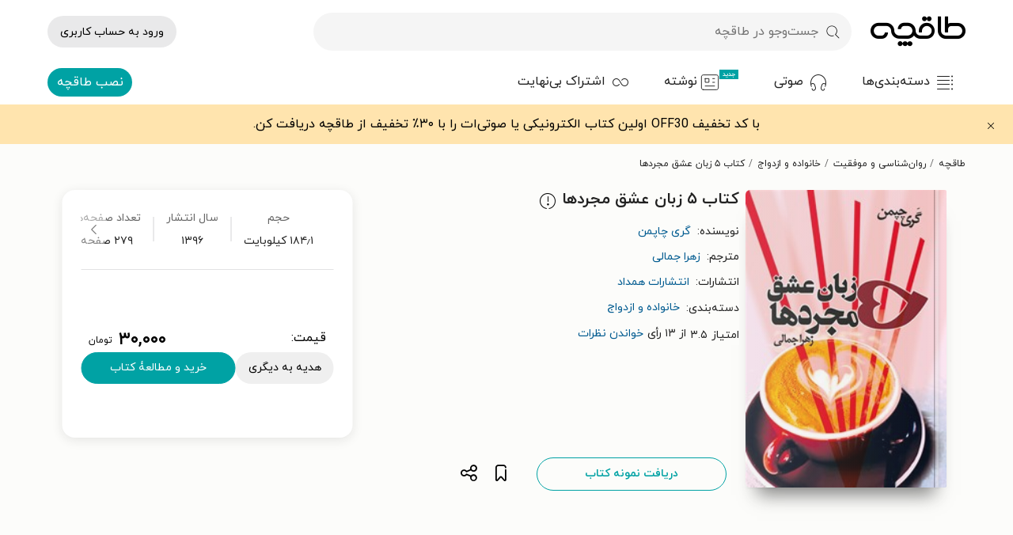

--- FILE ---
content_type: text/html; charset=utf-8
request_url: https://taaghche.com/book/25383/%DB%B5-%D8%B2%D8%A8%D8%A7%D9%86-%D8%B9%D8%B4%D9%82-%D9%85%D8%AC%D8%B1%D8%AF%D9%87%D8%A7
body_size: 32897
content:
<!DOCTYPE html><html lang="fa"><head><meta charSet="utf-8"/><meta http-equiv="X-UA-Compatible" content="IE=edge"/><meta name="viewport" content="width=device-width, initial-scale=1.0"/><link rel="icon" type="image/png" sizes="48x48" href="/images/logo48.png"/><link rel="preload" href="/fonts/woff2/IRANYekanWebBold.woff2" as="font" type="font/woff2" crossorigin=""/><link rel="preload" href="/fonts/woff2/IRANYekanWebRegular.woff2" as="font" type="font/woff2" crossorigin=""/><meta http-equiv="Content-type" content="text/html; charset=UTF-8"/><meta name="application-name" content="طاقچه"/><meta name="google-play-app" content="app-id=com.taghche.books"/><link rel="manifest" href="/manifest.json"/><link rel="apple-touch-icon" href="https://taaghche.com/images/logo48.png"/><meta name="robots" content="all"/><meta property="al:android:app_name" content="Taaghche"/><meta property="al:android:package" content="com.taghche.books"/><meta property="al:android:url" content="Taaghche://Taaghche.ir"/><meta property="og:site_name" content="طاقچه"/><link rel="start" href="https://taaghche.com" title="Home"/><link rel="preconnect" href="https://gw.taaghche.com"/><link rel="preconnect" href="https://img.taaghche.com"/><noscript><iframe src="https://www.googletagmanager.com/ns.html?id=GTM-KWBHG56" height="0" width="0" style="display:none;visibility:hidden"></iframe></noscript><title>کتاب ۵ زبان عشق مجردها گری چاپمن + دانلود نمونه رایگان</title><meta name="description" content="کتاب ۵ زبان عشق مجردها ترجمه زهرا جمالی از انتشارات همداد با قیمت ویژه | ۳۰درصد تخفیف برای اولین خرید"/><link rel="start" href="https://taaghche.com" title="Home"/><link rel="canonical" href="https://taaghche.com/book/25383/۵-زبان-عشق-مجردها"/><link rel="preload" href="https://img.taaghche.com/frontCover/25383.jpg?w=200" as="image"/><meta name="og:title" content="کتاب ۵ زبان عشق مجردها گری چاپمن + دانلود نمونه رایگان"/><meta name="og:url" content="https://taaghche.com/book/25383/۵-زبان-عشق-مجردها"/><meta name="og:image" content="https://img.taaghche.com/frontCover/25383.jpg?w=200"/><meta name="og:type" content="article"/><meta name="og:description" content="کتاب ۵ زبان عشق مجردها ترجمه زهرا جمالی از انتشارات همداد با قیمت ویژه | ۳۰درصد تخفیف برای اولین خرید"/><meta name="thumbnail" content="https://img.taaghche.com/frontCover/25383.jpg?w=200"/><script type="application/ld+json">{"@context":"https://schema.org/","@type":["Product","Book"],"@id":"https://taaghche.com/book/25383/۵-زبان-عشق-مجردها","url":"https://taaghche.com/book/25383/۵-زبان-عشق-مجردها","name":"۵ زبان عشق مجردها","isbn":"9786007972281","description":"کتاب ۵ زبان عشق مجردها ترجمه زهرا جمالی از انتشارات همداد با قیمت ویژه | ۳۰درصد تخفیف برای اولین خرید","image":"https://img.taaghche.com/frontCover/25383.jpg","sku":"25383","author":[{"@type":"Person","name":"گری چاپمن","url":"https://taaghche.com/author/گری-چاپمن"}],"workExample":{"@type":"Book","@id":"https://taaghche.com/book/25383/۵-زبان-عشق-مجردها","isbn":"9786007972281","numberOfPages":279,"publisher":{"@type":"Organization","name":"انتشارات همداد","url":"https://taaghche.com/publisher/انتشارات-همداد"},"translator":[{"@type":"Person","name":"زهرا جمالی","url":"https://taaghche.com/author/زهرا-جمالی"}],"bookFormat":"https://schema.org/EBook","inLanguage":"fa","datePublished":"1396/01/01","url":"https://taaghche.com/book/25383/۵-زبان-عشق-مجردها","potentialAction":{"@type":"ReadAction","expectsAcceptanceOf":{"@type":"Offer","category":"purchase","priceCurrency":"IRR","price":300000,"eligibleRegion":{"@type":"Country","name":"IR"}},"target":{"@type":"EntryPoint","urlTemplate":"https://taaghche.com/book/25383/۵-زبان-عشق-مجردها","actionPlatform":["https://schema.org/DesktopWebPlatform","https://schema.org/AndroidPlatform","https://schema.org/IOSPlatform"]}},"brand":{"@type":"Brand","name":"انتشارات همداد","url":"https://taaghche.com/publisher/انتشارات-همداد"},"aggregateRating":{"@type":"AggregateRating","ratingValue":"3.5","ratingCount":"13"},"offers":{"@type":"Offer","priceCurrency":"IRR","price":300000,"availability":"https://schema.org/InStock","url":"https://taaghche.com/book/25383/۵-زبان-عشق-مجردها"}}}</script><meta name="next-head-count" content="32"/><link data-next-font="" rel="preconnect" href="/" crossorigin="anonymous"/><link rel="preload" href="/tmp/_next/static/css/b29b2662db1a890c.css" as="style"/><link rel="stylesheet" href="/tmp/_next/static/css/b29b2662db1a890c.css" data-n-g=""/><link rel="preload" href="/tmp/_next/static/css/8aa3c2f63a8c984b.css" as="style"/><link rel="stylesheet" href="/tmp/_next/static/css/8aa3c2f63a8c984b.css" data-n-p=""/><link rel="preload" href="/tmp/_next/static/css/7e89b47eea3076e0.css" as="style"/><link rel="stylesheet" href="/tmp/_next/static/css/7e89b47eea3076e0.css" data-n-p=""/><link rel="preload" href="/tmp/_next/static/css/2389bafa4dd17d5e.css" as="style"/><link rel="stylesheet" href="/tmp/_next/static/css/2389bafa4dd17d5e.css"/><link rel="preload" href="/tmp/_next/static/css/69a9e085fcdf8a51.css" as="style"/><link rel="stylesheet" href="/tmp/_next/static/css/69a9e085fcdf8a51.css"/><noscript data-n-css=""></noscript><script defer="" nomodule="" src="/tmp/_next/static/chunks/polyfills-c67a75d1b6f99dc8.js"></script><script defer="" src="/tmp/_next/static/chunks/2261-c68d56de6a10caf9.js"></script><script defer="" src="/tmp/_next/static/chunks/4135-7b1f988175a256e1.js"></script><script defer="" src="/tmp/_next/static/chunks/1356.8cb519530551adbe.js"></script><script defer="" src="/tmp/_next/static/chunks/1098.ace1f8731de8e66f.js"></script><script src="/tmp/_next/static/chunks/webpack-c0dea3a5a64d89fe.js" defer=""></script><script src="/tmp/_next/static/chunks/framework-e0f26494c9ff40eb.js" defer=""></script><script src="/tmp/_next/static/chunks/main-751a36788069f359.js" defer=""></script><script src="/tmp/_next/static/chunks/pages/_app-a27592b50698ff37.js" defer=""></script><script src="/tmp/_next/static/chunks/4621-ba146e6a1fb48e20.js" defer=""></script><script src="/tmp/_next/static/chunks/4667-6b8f849ae64f86c4.js" defer=""></script><script src="/tmp/_next/static/chunks/pages/book/%5Bid%5D/%5Bname%5D-cc52c41a806095f8.js" defer=""></script><script src="/tmp/_next/static/RrDbSAgr_s4MWL_SCIaxs/_buildManifest.js" defer=""></script><script src="/tmp/_next/static/RrDbSAgr_s4MWL_SCIaxs/_ssgManifest.js" defer=""></script></head><body><div id="__next"><script strategy="afterInteractive">
					window.dataLayer = window.dataLayer || [];
					window.gtag = function gtag(){window.dataLayer.push(arguments);}
					gtag('js', new Date());
					gtag('config', 'G-C63Z0P23MW');
				  </script><header class="header_container__xofsz" aria-label="هدر صفحه"><div class="header_headerContainer__oQ57w"><div class="header_headerPlaceHolder__pPn00  undefined"></div><div class="header_header__w2BOs"><div class="menu_menuContainer__V2fHH  menu_shadow__JYglD
            "><div class="menu_menu__hR_1r container "><div class="menu_sidebarToggle__k0Rus"><div class="menu_hamburger__1grkk icon-hambuger"></div></div><a aria-label="صفحه اصلی" href="/"><div class="menu_taaghche__zOXlT icon-logo"></div></a><button class="menu_searchButton__RuT73"><div class="menu_search__rzk5n icon-search"></div><div class="menu_searchText__DwH_z">جست‌وجو در طاقچه</div></button><div class="menu_autocompleteContainer__Dz7DV"><div class="autocomplete_autocompleteContainer__vO3rD undefined false"><div class="autocomplete_inputContainer__rLSM9 "><div class="autocomplete_search__NTgzK icon-search"></div><input type="text" class="autocomplete_searchInput__lwqyc" placeholder="جست‌وجو در طاقچه" value=""/></div></div></div><div class="menu_login__YIYtm"><div class="profileDropdown_profileContainer__uzJv1"><a class="profileDropdown_login__RvBFh undefined" href="/login">ورود به حساب کاربری</a></div></div><div class="sidebar_sidebar__fRBI8 sidebar_close__55D6D"><div><a title="دانلود و خرید کتاب‌های کتاب رایگان" href="/category/%DA%A9%D8%AA%D8%A7%D8%A8-%D8%B1%D8%A7%DB%8C%DA%AF%D8%A7%D9%86">کتاب رایگان</a></div><div><a title="دانلود و خرید کتاب‌های ادبیات" href="/category/%DA%A9%D8%AA%D8%A7%D8%A8-%D8%A7%D8%AF%D8%A8%DB%8C%D8%A7%D8%AA">ادبیات</a><a title="دانلود و خرید کتاب‌های ادبیات پایداری" href="/category/%DA%A9%D8%AA%D8%A7%D8%A8-%D8%A7%D8%AF%D8%A8%DB%8C%D8%A7%D8%AA-%D9%BE%D8%A7%DB%8C%D8%AF%D8%A7%D8%B1%DB%8C">ادبیات پایداری</a><a title="دانلود و خرید کتاب‌های ادبیات عامیانه و محلی" href="/category/%DA%A9%D8%AA%D8%A7%D8%A8-%D8%A7%D8%AF%D8%A8%DB%8C%D8%A7%D8%AA-%D8%B9%D8%A7%D9%85%DB%8C%D8%A7%D9%86%D9%87-%D9%88-%D9%85%D8%AD%D9%84%DB%8C">ادبیات عامیانه و محلی</a><a title="دانلود و خرید کتاب‌های ادبیات مذهبی" href="/category/%DA%A9%D8%AA%D8%A7%D8%A8-%D8%A7%D8%AF%D8%A8%DB%8C%D8%A7%D8%AA-%D9%85%D8%B0%D9%87%D8%A8%DB%8C">ادبیات مذهبی</a><a title="دانلود و خرید کتاب‌های پژوهش ادبی" href="/category/%DA%A9%D8%AA%D8%A7%D8%A8-%D9%BE%DA%98%D9%88%D9%87%D8%B4-%D8%A7%D8%AF%D8%A8%DB%8C">پژوهش ادبی</a><a title="دانلود و خرید کتاب‌های تراژدی" href="/category/%DA%A9%D8%AA%D8%A7%D8%A8-%D8%AA%D8%B1%D8%A7%DA%98%D8%AF%DB%8C">تراژدی</a><a title="دانلود و خرید کتاب‌های جنایی" href="/category/%DA%A9%D8%AA%D8%A7%D8%A8-%D8%AC%D9%86%D8%A7%DB%8C%DB%8C">جنایی</a><a title="دانلود و خرید کتاب‌های داستان تاریخی" href="/category/%DA%A9%D8%AA%D8%A7%D8%A8-%D8%AF%D8%A7%D8%B3%D8%AA%D8%A7%D9%86-%D8%AA%D8%A7%D8%B1%DB%8C%D8%AE%DB%8C">داستان تاریخی</a><a title="دانلود و خرید کتاب‌های شعر" href="/category/%DA%A9%D8%AA%D8%A7%D8%A8-%D8%B4%D8%B9%D8%B1">شعر</a><a title="دانلود و خرید کتاب‌های طنز" href="/category/%DA%A9%D8%AA%D8%A7%D8%A8-%D8%B7%D9%86%D8%B2">طنز</a><a title="دانلود و خرید کتاب‌های عاشقانه" href="/category/%DA%A9%D8%AA%D8%A7%D8%A8-%D8%B9%D8%A7%D8%B4%D9%82%D8%A7%D9%86%D9%87">عاشقانه</a><a title="دانلود و خرید کتاب‌های علمی تخیلی" href="/category/%DA%A9%D8%AA%D8%A7%D8%A8-%D8%B9%D9%84%D9%85%DB%8C-%D8%AA%D8%AE%DB%8C%D9%84%DB%8C">علمی تخیلی</a><a title="دانلود و خرید کتاب‌های فانتزی" href="/category/%DA%A9%D8%AA%D8%A7%D8%A8-%D9%81%D8%A7%D9%86%D8%AA%D8%B2%DB%8C">فانتزی</a><a title="دانلود و خرید کتاب‌های نامه‌ها" href="/category/%DA%A9%D8%AA%D8%A7%D8%A8-%D9%86%D8%A7%D9%85%D9%87-%D9%87%D8%A7">نامه‌ها</a><a title="دانلود و خرید کتاب‌های وحشت" href="/category/%DA%A9%D8%AA%D8%A7%D8%A8-%D9%88%D8%AD%D8%B4%D8%AA">وحشت</a></div><div><a title="دانلود و خرید کتاب‌های تاریخ" href="/category/%DA%A9%D8%AA%D8%A7%D8%A8-%D8%AA%D8%A7%D8%B1%DB%8C%D8%AE">تاریخ</a><a title="دانلود و خرید کتاب‌های تاریخ اسلام" href="/category/%DA%A9%D8%AA%D8%A7%D8%A8-%D8%AA%D8%A7%D8%B1%DB%8C%D8%AE-%D8%A7%D8%B3%D9%84%D8%A7%D9%85">تاریخ اسلام</a><a title="دانلود و خرید کتاب‌های تاریخ ایران" href="/category/%DA%A9%D8%AA%D8%A7%D8%A8-%D8%AA%D8%A7%D8%B1%DB%8C%D8%AE-%D8%A7%DB%8C%D8%B1%D8%A7%D9%86">تاریخ ایران</a><a title="دانلود و خرید کتاب‌های تاریخ جهان" href="/category/%DA%A9%D8%AA%D8%A7%D8%A8-%D8%AA%D8%A7%D8%B1%DB%8C%D8%AE-%D8%AC%D9%87%D8%A7%D9%86">تاریخ جهان</a></div><div><a title="دانلود و خرید کتاب‌های داستان و رمان" href="/category/%DA%A9%D8%AA%D8%A7%D8%A8-%D8%AF%D8%A7%D8%B3%D8%AA%D8%A7%D9%86-%D9%88-%D8%B1%D9%85%D8%A7%D9%86">داستان و رمان</a><a title="دانلود و خرید کتاب‌های داستان ایرانی" href="/category/%DA%A9%D8%AA%D8%A7%D8%A8-%D8%AF%D8%A7%D8%B3%D8%AA%D8%A7%D9%86-%D8%A7%DB%8C%D8%B1%D8%A7%D9%86%DB%8C">داستان ایرانی</a><a title="دانلود و خرید کتاب‌های داستان خارجی" href="/category/%DA%A9%D8%AA%D8%A7%D8%A8-%D8%AF%D8%A7%D8%B3%D8%AA%D8%A7%D9%86-%D8%AE%D8%A7%D8%B1%D8%AC%DB%8C">داستان خارجی</a><a title="دانلود و خرید کتاب‌های داستان کوتاه" href="/category/%DA%A9%D8%AA%D8%A7%D8%A8-%D8%AF%D8%A7%D8%B3%D8%AA%D8%A7%D9%86-%DA%A9%D9%88%D8%AA%D8%A7%D9%87">داستان کوتاه</a><a title="دانلود و خرید کتاب‌های رمان" href="/category/%DA%A9%D8%AA%D8%A7%D8%A8-%D8%B1%D9%85%D8%A7%D9%86">رمان</a></div><div><a title="دانلود و خرید کتاب‌های درسی و کمک‌درسی" href="/category/%DA%A9%D8%AA%D8%A7%D8%A8-%D8%AF%D8%B1%D8%B3%DB%8C-%D9%88-%DA%A9%D9%85%DA%A9-%D8%AF%D8%B1%D8%B3%DB%8C">درسی و کمک‌درسی</a><a rel="nofollow" title="دانلود و خرید کتاب‌های پیام نور" href="/category/%DA%A9%D8%AA%D8%A7%D8%A8-%D9%BE%DB%8C%D8%A7%D9%85-%D9%86%D9%88%D8%B1">پیام نور</a><a title="دانلود و خرید کتاب‌های دبستان" href="/category/%DA%A9%D8%AA%D8%A7%D8%A8-%D8%AF%D8%A8%D8%B3%D8%AA%D8%A7%D9%86">دبستان</a><a title="دانلود و خرید کتاب‌های کنکور ارشد" href="/category/%DA%A9%D8%AA%D8%A7%D8%A8-%DA%A9%D9%86%DA%A9%D9%88%D8%B1-%D8%A7%D8%B1%D8%B4%D8%AF">کنکور ارشد</a><a title="دانلود و خرید کتاب‌های کنکور دکتری" href="/category/%DA%A9%D8%AA%D8%A7%D8%A8-%DA%A9%D9%86%DA%A9%D9%88%D8%B1-%D8%AF%DA%A9%D8%AA%D8%B1%DB%8C">کنکور دکتری</a><a title="دانلود و خرید کتاب‌های کنکور کاردانی" href="/category/%DA%A9%D8%AA%D8%A7%D8%A8-%DA%A9%D9%86%DA%A9%D9%88%D8%B1-%DA%A9%D8%A7%D8%B1%D8%AF%D8%A7%D9%86%DB%8C">کنکور کاردانی</a><a title="دانلود و خرید کتاب‌های کنکور کارشناسی" href="/category/%DA%A9%D8%AA%D8%A7%D8%A8-%DA%A9%D9%86%DA%A9%D9%88%D8%B1-%DA%A9%D8%A7%D8%B1%D8%B4%D9%86%D8%A7%D8%B3%DB%8C">کنکور کارشناسی</a><a title="دانلود و خرید کتاب‌های متوسطه اول" href="/category/%DA%A9%D8%AA%D8%A7%D8%A8-%D9%85%D8%AA%D9%88%D8%B3%D8%B7%D9%87-%D8%A7%D9%88%D9%84">متوسطه اول</a><a title="دانلود و خرید کتاب‌های متوسطه دوم" href="/category/%DA%A9%D8%AA%D8%A7%D8%A8-%D9%85%D8%AA%D9%88%D8%B3%D8%B7%D9%87-%D8%AF%D9%88%D9%85">متوسطه دوم</a></div><div><a title="دانلود و خرید کتاب‌های دفاع مقدس" href="/category/%DA%A9%D8%AA%D8%A7%D8%A8-%D8%AF%D9%81%D8%A7%D8%B9-%D9%85%D9%82%D8%AF%D8%B3">دفاع مقدس</a></div><div><a title="دانلود و خرید کتاب‌های روان‌شناسی و موفقیت" href="/category/%DA%A9%D8%AA%D8%A7%D8%A8-%D8%B1%D9%88%D8%A7%D9%86-%D8%B4%D9%86%D8%A7%D8%B3%DB%8C-%D9%88-%D9%85%D9%88%D9%81%D9%82%DB%8C%D8%AA">روان‌شناسی و موفقیت</a><a title="دانلود و خرید کتاب‌های خانواده و ازدواج" href="/category/%DA%A9%D8%AA%D8%A7%D8%A8-%D8%AE%D8%A7%D9%86%D9%88%D8%A7%D8%AF%D9%87-%D9%88-%D8%A7%D8%B2%D8%AF%D9%88%D8%A7%D8%AC">خانواده و ازدواج</a><a title="دانلود و خرید کتاب‌های روان‌شناسی عمومی" href="/category/%DA%A9%D8%AA%D8%A7%D8%A8-%D8%B1%D9%88%D8%A7%D9%86-%D8%B4%D9%86%D8%A7%D8%B3%DB%8C-%D8%B9%D9%85%D9%88%D9%85%DB%8C">روان‌شناسی عمومی</a><a title="دانلود و خرید کتاب‌های روان‌شناسی کودک و نوجوان" href="/category/%DA%A9%D8%AA%D8%A7%D8%A8-%D8%B1%D9%88%D8%A7%D9%86-%D8%B4%D9%86%D8%A7%D8%B3%DB%8C-%DA%A9%D9%88%D8%AF%DA%A9-%D9%88-%D9%86%D9%88%D8%AC%D9%88%D8%A7%D9%86">روان‌شناسی کودک و نوجوان</a><a title="دانلود و خرید کتاب‌های موفقیت و خودیاری" href="/category/%DA%A9%D8%AA%D8%A7%D8%A8-%D9%85%D9%88%D9%81%D9%82%DB%8C%D8%AA-%D9%88-%D8%AE%D9%88%D8%AF%DB%8C%D8%A7%D8%B1%DB%8C">موفقیت و خودیاری</a><a title="دانلود و خرید کتاب‌های نظریه‌های آموزش و پرورش" href="/category/%DA%A9%D8%AA%D8%A7%D8%A8-%D9%86%D8%B8%D8%B1%DB%8C%D9%87-%D9%87%D8%A7%DB%8C-%D8%A2%D9%85%D9%88%D8%B2%D8%B4-%D9%88-%D9%BE%D8%B1%D9%88%D8%B1%D8%B4">نظریه‌های آموزش و پرورش</a></div><div><a title="دانلود و خرید کتاب‌های زبان خارجی" href="/category/%DA%A9%D8%AA%D8%A7%D8%A8-%D8%B2%D8%A8%D8%A7%D9%86-%D8%AE%D8%A7%D8%B1%D8%AC%DB%8C">زبان خارجی</a><a title="دانلود و خرید کتاب‌های ادبیات لاتین" href="/category/%DA%A9%D8%AA%D8%A7%D8%A8-%D8%A7%D8%AF%D8%A8%DB%8C%D8%A7%D8%AA-%D9%84%D8%A7%D8%AA%DB%8C%D9%86">ادبیات لاتین</a><a title="دانلود و خرید کتاب‌های انگلیسی" href="/category/%DA%A9%D8%AA%D8%A7%D8%A8-%D8%A7%D9%86%DA%AF%D9%84%DB%8C%D8%B3%DB%8C">انگلیسی</a><a title="دانلود و خرید کتاب‌های سایر زبان‌ها" href="/category/%DA%A9%D8%AA%D8%A7%D8%A8-%D8%B3%D8%A7%DB%8C%D8%B1-%D8%B2%D8%A8%D8%A7%D9%86-%D9%87%D8%A7">سایر زبان‌ها</a><a title="دانلود و خرید کتاب‌های عربی" href="/category/%DA%A9%D8%AA%D8%A7%D8%A8-%D8%B9%D8%B1%D8%A8%DB%8C">عربی</a><a title="دانلود و خرید کتاب‌های فرانسه" href="/category/%DA%A9%D8%AA%D8%A7%D8%A8-%D9%81%D8%B1%D8%A7%D9%86%D8%B3%D9%87">فرانسه</a></div><div><a title="دانلود و خرید کتاب‌های زندگی‌نامه و خاطرات" href="/category/%DA%A9%D8%AA%D8%A7%D8%A8-%D8%B2%D9%86%D8%AF%DA%AF%DB%8C-%D9%86%D8%A7%D9%85%D9%87-%D9%88-%D8%AE%D8%A7%D8%B7%D8%B1%D8%A7%D8%AA">زندگی‌نامه و خاطرات</a><a title="دانلود و خرید کتاب‌های خاطرات" href="/category/%DA%A9%D8%AA%D8%A7%D8%A8-%D8%AE%D8%A7%D8%B7%D8%B1%D8%A7%D8%AA">خاطرات</a><a title="دانلود و خرید کتاب‌های زندگی‌نامه" href="/category/%DA%A9%D8%AA%D8%A7%D8%A8-%D8%B2%D9%86%D8%AF%DA%AF%DB%8C-%D9%86%D8%A7%D9%85%D9%87">زندگی‌نامه</a><a title="دانلود و خرید کتاب‌های سفرنامه" href="/category/%DA%A9%D8%AA%D8%A7%D8%A8-%D8%B3%D9%81%D8%B1%D9%86%D8%A7%D9%85%D9%87">سفرنامه</a></div><div><a title="دانلود و خرید کتاب‌های سبک زندگی" href="/category/%DA%A9%D8%AA%D8%A7%D8%A8-%D8%B3%D8%A8%DA%A9-%D8%B2%D9%86%D8%AF%DA%AF%DB%8C">سبک زندگی</a><a title="دانلود و خرید کتاب‌های آشپزی" href="/category/%DA%A9%D8%AA%D8%A7%D8%A8-%D8%A2%D8%B4%D9%BE%D8%B2%DB%8C">آشپزی</a><a title="دانلود و خرید کتاب‌های تناسب اندام و تغذیه" href="/category/%DA%A9%D8%AA%D8%A7%D8%A8-%D8%AA%D9%86%D8%A7%D8%B3%D8%A8-%D8%A7%D9%86%D8%AF%D8%A7%D9%85-%D9%88-%D8%AA%D8%BA%D8%B0%DB%8C%D9%87">تناسب اندام و تغذیه</a><a title="دانلود و خرید کتاب‌های سلامت" href="/category/%DA%A9%D8%AA%D8%A7%D8%A8-%D8%B3%D9%84%D8%A7%D9%85%D8%AA">سلامت</a><a title="دانلود و خرید کتاب‌های گردشگری" href="/category/%DA%A9%D8%AA%D8%A7%D8%A8-%DA%AF%D8%B1%D8%AF%D8%B4%DA%AF%D8%B1%DB%8C">گردشگری</a><a title="دانلود و خرید کتاب‌های مد و پوشاک" href="/category/%DA%A9%D8%AA%D8%A7%D8%A8-%D9%85%D8%AF-%D9%88-%D9%BE%D9%88%D8%B4%D8%A7%DA%A9">مد و پوشاک</a><a title="دانلود و خرید کتاب‌های ورزش" href="/category/%DA%A9%D8%AA%D8%A7%D8%A8-%D9%88%D8%B1%D8%B2%D8%B4">ورزش</a></div><div><a title="دانلود و خرید کتاب‌های علوم انسانی" href="/category/%DA%A9%D8%AA%D8%A7%D8%A8-%D8%B9%D9%84%D9%88%D9%85-%D8%A7%D9%86%D8%B3%D8%A7%D9%86%DB%8C">علوم انسانی</a><a title="دانلود و خرید کتاب‌های اقتصاد" href="/category/%DA%A9%D8%AA%D8%A7%D8%A8-%D8%A7%D9%82%D8%AA%D8%B5%D8%A7%D8%AF">اقتصاد</a><a rel="nofollow" title="دانلود و خرید کتاب‌های بیمه" href="/filter?filter-category=230&amp;filter-target=0&amp;order=0">بیمه</a><a title="دانلود و خرید کتاب‌های جامعه‌شناسی" href="/category/%DA%A9%D8%AA%D8%A7%D8%A8-%D8%AC%D8%A7%D9%85%D8%B9%D9%87-%D8%B4%D9%86%D8%A7%D8%B3%DB%8C">جامعه‌شناسی</a><a title="دانلود و خرید کتاب‌های جغرافی" href="/category/%DA%A9%D8%AA%D8%A7%D8%A8-%D8%AC%D8%BA%D8%B1%D8%A7%D9%81%DB%8C">جغرافی</a><a title="دانلود و خرید کتاب‌های حقوق" href="/category/%DA%A9%D8%AA%D8%A7%D8%A8-%D8%AD%D9%82%D9%88%D9%82">حقوق</a><a rel="nofollow" title="دانلود و خرید کتاب‌های رفاه و تأمین اجتماعی" href="/filter?filter-category=231&amp;filter-target=0&amp;order=0">رفاه و تأمین اجتماعی</a><a title="دانلود و خرید کتاب‌های زبان‌شناسی" href="/category/%DA%A9%D8%AA%D8%A7%D8%A8-%D8%B2%D8%A8%D8%A7%D9%86-%D8%B4%D9%86%D8%A7%D8%B3%DB%8C">زبان‌شناسی</a><a title="دانلود و خرید کتاب‌های علوم سیاسی و روابط بین‌الملل" href="/category/%DA%A9%D8%AA%D8%A7%D8%A8-%D8%B9%D9%84%D9%88%D9%85-%D8%B3%DB%8C%D8%A7%D8%B3%DB%8C-%D9%88-%D8%B1%D9%88%D8%A7%D8%A8%D8%B7-%D8%A8%DB%8C%D9%86-%D8%A7%D9%84%D9%85%D9%84%D9%84">علوم سیاسی و روابط بین‌الملل</a><a title="دانلود و خرید کتاب‌های مردم شناسی" href="/category/%DA%A9%D8%AA%D8%A7%D8%A8-%D9%85%D8%B1%D8%AF%D9%85-%D8%B4%D9%86%D8%A7%D8%B3%DB%8C">مردم شناسی</a></div><div><a title="دانلود و خرید کتاب‌های علوم پایه و مهندسی" href="/category/%DA%A9%D8%AA%D8%A7%D8%A8-%D8%B9%D9%84%D9%88%D9%85-%D9%BE%D8%A7%DB%8C%D9%87-%D9%88-%D9%85%D9%87%D9%86%D8%AF%D8%B3%DB%8C">علوم پایه و مهندسی</a><a title="دانلود و خرید کتاب‌های باستان‌شناسی" href="/category/%DA%A9%D8%AA%D8%A7%D8%A8-%D8%A8%D8%A7%D8%B3%D8%AA%D8%A7%D9%86-%D8%B4%D9%86%D8%A7%D8%B3%DB%8C">باستان‌شناسی</a><a title="دانلود و خرید کتاب‌های برق و الکترونیک" href="/category/%DA%A9%D8%AA%D8%A7%D8%A8-%D8%A8%D8%B1%D9%82-%D9%88-%D8%A7%D9%84%DA%A9%D8%AA%D8%B1%D9%88%D9%86%DB%8C%DA%A9">برق و الکترونیک</a><a title="دانلود و خرید کتاب‌های جانورشناسی" href="/category/%DA%A9%D8%AA%D8%A7%D8%A8-%D8%AC%D8%A7%D9%86%D9%88%D8%B1%D8%B4%D9%86%D8%A7%D8%B3%DB%8C">جانورشناسی</a><a title="دانلود و خرید کتاب‌های ریاضیات" href="/category/%DA%A9%D8%AA%D8%A7%D8%A8-%D8%B1%DB%8C%D8%A7%D8%B6%DB%8C%D8%A7%D8%AA">ریاضیات</a><a title="دانلود و خرید کتاب‌های زمین‌شناسی" href="/category/%DA%A9%D8%AA%D8%A7%D8%A8-%D8%B2%D9%85%DB%8C%D9%86-%D8%B4%D9%86%D8%A7%D8%B3%DB%8C">زمین‌شناسی</a><a title="دانلود و خرید کتاب‌های زیست‌شناسی" href="/category/%DA%A9%D8%AA%D8%A7%D8%A8-%D8%B2%DB%8C%D8%B3%D8%AA-%D8%B4%D9%86%D8%A7%D8%B3%DB%8C">زیست‌شناسی</a><a title="دانلود و خرید کتاب‌های شیمی" href="/category/%DA%A9%D8%AA%D8%A7%D8%A8-%D8%B4%DB%8C%D9%85%DB%8C">شیمی</a><a title="دانلود و خرید کتاب‌های صنایع" href="/category/%DA%A9%D8%AA%D8%A7%D8%A8-%D8%B5%D9%86%D8%A7%DB%8C%D8%B9">صنایع</a><a title="دانلود و خرید کتاب‌های عمران" href="/category/%DA%A9%D8%AA%D8%A7%D8%A8-%D8%B9%D9%85%D8%B1%D8%A7%D9%86">عمران</a><a title="دانلود و خرید کتاب‌های فیزیک" href="/category/%DA%A9%D8%AA%D8%A7%D8%A8-%D9%81%DB%8C%D8%B2%DB%8C%DA%A9">فیزیک</a><a title="دانلود و خرید کتاب‌های کامپیوتر" href="/category/%DA%A9%D8%AA%D8%A7%D8%A8-%DA%A9%D8%A7%D9%85%D9%BE%DB%8C%D9%88%D8%AA%D8%B1">کامپیوتر</a><a title="دانلود و خرید کتاب‌های کشاورزی و باغبانی" href="/category/%DA%A9%D8%AA%D8%A7%D8%A8-%DA%A9%D8%B4%D8%A7%D9%88%D8%B1%D8%B2%DB%8C-%D9%88-%D8%A8%D8%A7%D8%BA%D8%A8%D8%A7%D9%86%DB%8C">کشاورزی و باغبانی</a><a title="دانلود و خرید کتاب‌های متالورژی و مواد" href="/category/%DA%A9%D8%AA%D8%A7%D8%A8-%D9%85%D8%AA%D8%A7%D9%84%D9%88%D8%B1%DA%98%DB%8C-%D9%88-%D9%85%D9%88%D8%A7%D8%AF">متالورژی و مواد</a><a title="دانلود و خرید کتاب‌های معدن" href="/category/%DA%A9%D8%AA%D8%A7%D8%A8-%D9%85%D8%B9%D8%AF%D9%86">معدن</a><a title="دانلود و خرید کتاب‌های مکانیک" href="/category/%DA%A9%D8%AA%D8%A7%D8%A8-%D9%85%DA%A9%D8%A7%D9%86%DB%8C%DA%A9">مکانیک</a><a title="دانلود و خرید کتاب‌های نجوم" href="/category/%DA%A9%D8%AA%D8%A7%D8%A8-%D9%86%D8%AC%D9%88%D9%85">نجوم</a><a title="دانلود و خرید کتاب‌های هسته‌ای" href="/category/%DA%A9%D8%AA%D8%A7%D8%A8-%D9%87%D8%B3%D8%AA%D9%87-%D8%A7%DB%8C">هسته‌ای</a><a title="دانلود و خرید کتاب‌های هوافضا" href="/category/%DA%A9%D8%AA%D8%A7%D8%A8-%D9%87%D9%88%D8%A7%D9%81%D8%B6%D8%A7">هوافضا</a></div><div><a title="دانلود و خرید کتاب‌های علوم پزشکی" href="/category/%DA%A9%D8%AA%D8%A7%D8%A8-%D8%B9%D9%84%D9%88%D9%85-%D9%BE%D8%B2%D8%B4%DA%A9%DB%8C">علوم پزشکی</a><a title="دانلود و خرید کتاب‌های پرستاری" href="/category/%DA%A9%D8%AA%D8%A7%D8%A8-%D9%BE%D8%B1%D8%B3%D8%AA%D8%A7%D8%B1%DB%8C">پرستاری</a><a title="دانلود و خرید کتاب‌های پزشکی اطفال" href="/category/%DA%A9%D8%AA%D8%A7%D8%A8-%D9%BE%D8%B2%D8%B4%DA%A9%DB%8C-%D8%A7%D8%B7%D9%81%D8%A7%D9%84">پزشکی اطفال</a><a title="دانلود و خرید کتاب‌های پزشکی عمومی" href="/category/%DA%A9%D8%AA%D8%A7%D8%A8-%D9%BE%D8%B2%D8%B4%DA%A9%DB%8C-%D8%B9%D9%85%D9%88%D9%85%DB%8C">پزشکی عمومی</a><a title="دانلود و خرید کتاب‌های جراحی" href="/category/%DA%A9%D8%AA%D8%A7%D8%A8-%D8%AC%D8%B1%D8%A7%D8%AD%DB%8C">جراحی</a><a title="دانلود و خرید کتاب‌های چشم پزشکی" href="/category/%DA%A9%D8%AA%D8%A7%D8%A8-%DA%86%D8%B4%D9%85-%D9%BE%D8%B2%D8%B4%DA%A9%DB%8C">چشم پزشکی</a><a title="دانلود و خرید کتاب‌های داروسازی" href="/category/%DA%A9%D8%AA%D8%A7%D8%A8-%D8%AF%D8%A7%D8%B1%D9%88%D8%B3%D8%A7%D8%B2%DB%8C">داروسازی</a><a title="دانلود و خرید کتاب‌های دندان پزشکی" href="/category/%DA%A9%D8%AA%D8%A7%D8%A8-%D8%AF%D9%86%D8%AF%D8%A7%D9%86-%D9%BE%D8%B2%D8%B4%DA%A9%DB%8C">دندان پزشکی</a><a title="دانلود و خرید کتاب‌های زنان و مامایی" href="/category/%DA%A9%D8%AA%D8%A7%D8%A8-%D8%B2%D9%86%D8%A7%D9%86-%D9%88-%D9%85%D8%A7%D9%85%D8%A7%DB%8C%DB%8C">زنان و مامایی</a><a title="دانلود و خرید کتاب‌های طب سنتی" href="/category/%DA%A9%D8%AA%D8%A7%D8%A8-%D8%B7%D8%A8-%D8%B3%D9%86%D8%AA%DB%8C">طب سنتی</a></div><div><a title="دانلود و خرید کتاب‌های فلسفه و منطق" href="/category/%DA%A9%D8%AA%D8%A7%D8%A8-%D9%81%D9%84%D8%B3%D9%81%D9%87-%D9%88-%D9%85%D9%86%D8%B7%D9%82">فلسفه و منطق</a><a title="دانلود و خرید کتاب‌های فلسفه قدیم، قرون وسطی و شرق" href="/category/%DA%A9%D8%AA%D8%A7%D8%A8-%D9%81%D9%84%D8%B3%D9%81%D9%87-%D9%82%D8%AF%DB%8C%D9%85-%D9%82%D8%B1%D9%88%D9%86-%D9%88%D8%B3%D8%B7%DB%8C-%D9%88-%D8%B4%D8%B1%D9%82">فلسفه قدیم، قرون وسطی و شرق</a><a title="دانلود و خرید کتاب‌های فلسفه مدرن" href="/category/%DA%A9%D8%AA%D8%A7%D8%A8-%D9%81%D9%84%D8%B3%D9%81%D9%87-%D9%85%D8%AF%D8%B1%D9%86">فلسفه مدرن</a><a title="دانلود و خرید کتاب‌های نظریات و مکاتب فلسفی" href="/category/%DA%A9%D8%AA%D8%A7%D8%A8-%D9%86%D8%B8%D8%B1%DB%8C%D8%A7%D8%AA-%D9%88-%D9%85%DA%A9%D8%A7%D8%AA%D8%A8-%D9%81%D9%84%D8%B3%D9%81%DB%8C">نظریات و مکاتب فلسفی</a><a title="دانلود و خرید کتاب‌های هستی‌شناسی" href="/category/%DA%A9%D8%AA%D8%A7%D8%A8-%D9%87%D8%B3%D8%AA%DB%8C-%D8%B4%D9%86%D8%A7%D8%B3%DB%8C">هستی‌شناسی</a></div><div><a title="دانلود و خرید کتاب‌های کمیک" href="/category/%DA%A9%D8%AA%D8%A7%D8%A8-%DA%A9%D9%85%DB%8C%DA%A9">کمیک</a></div><div><a title="دانلود و خرید کتاب‌های کودک و نوجوان" href="/category/%DA%A9%D8%AA%D8%A7%D8%A8-%DA%A9%D9%88%D8%AF%DA%A9-%D9%88-%D9%86%D9%88%D8%AC%D9%88%D8%A7%D9%86">کودک و نوجوان</a><a title="دانلود و خرید کتاب‌های داستان کودک و نوجوانان" href="/category/%DA%A9%D8%AA%D8%A7%D8%A8-%D8%AF%D8%A7%D8%B3%D8%AA%D8%A7%D9%86-%DA%A9%D9%88%D8%AF%DA%A9-%D9%88-%D9%86%D9%88%D8%AC%D9%88%D8%A7%D9%86%D8%A7%D9%86">داستان کودک و نوجوانان</a><a title="دانلود و خرید کتاب‌های دانستنی‌های کودک و نوجوان" href="/category/%DA%A9%D8%AA%D8%A7%D8%A8-%D8%AF%D8%A7%D9%86%D8%B3%D8%AA%D9%86%DB%8C-%D9%87%D8%A7%DB%8C-%DA%A9%D9%88%D8%AF%DA%A9-%D9%88-%D9%86%D9%88%D8%AC%D9%88%D8%A7%D9%86">دانستنی‌های کودک و نوجوان</a><a title="دانلود و خرید کتاب‌های شعر کودک و نوجوان" href="/category/%DA%A9%D8%AA%D8%A7%D8%A8-%D8%B4%D8%B9%D8%B1-%DA%A9%D9%88%D8%AF%DA%A9-%D9%88-%D9%86%D9%88%D8%AC%D9%88%D8%A7%D9%86">شعر کودک و نوجوان</a></div><div><a title="دانلود و خرید کتاب‌های مدیریت و کسب و کار" href="/category/%DA%A9%D8%AA%D8%A7%D8%A8-%D9%85%D8%AF%DB%8C%D8%B1%DB%8C%D8%AA-%D9%88-%DA%A9%D8%B3%D8%A8-%D9%88-%DA%A9%D8%A7%D8%B1">مدیریت و کسب و کار</a></div><div><a title="دانلود و خرید کتاب‌های مذهب" href="/category/%DA%A9%D8%AA%D8%A7%D8%A8-%D9%85%D8%B0%D9%87%D8%A8">مذهب</a><a title="دانلود و خرید کتاب‌های اسلام" href="/category/%DA%A9%D8%AA%D8%A7%D8%A8-%D8%A7%D8%B3%D9%84%D8%A7%D9%85">اسلام</a><a title="دانلود و خرید کتاب‌های زرتشتی" href="/category/%DA%A9%D8%AA%D8%A7%D8%A8-%D8%B2%D8%B1%D8%AA%D8%B4%D8%AA%DB%8C">زرتشتی</a><a title="دانلود و خرید کتاب‌های سایر ادیان" href="/category/%DA%A9%D8%AA%D8%A7%D8%A8-%D8%B3%D8%A7%DB%8C%D8%B1-%D8%A7%D8%AF%DB%8C%D8%A7%D9%86">سایر ادیان</a><a title="دانلود و خرید کتاب‌های مسیحیت" href="/category/%DA%A9%D8%AA%D8%A7%D8%A8-%D9%85%D8%B3%DB%8C%D8%AD%DB%8C%D8%AA">مسیحیت</a><a title="دانلود و خرید کتاب‌های یهود" href="/category/%DA%A9%D8%AA%D8%A7%D8%A8-%DB%8C%D9%87%D9%88%D8%AF">یهود</a></div><div><a title="دانلود و خرید کتاب‌های مطبوعات" href="/category/%D9%85%D8%B7%D8%A8%D9%88%D8%B9%D8%A7%D8%AA">مطبوعات</a><a title="دانلود و خرید کتاب‌های روزنامه" href="/category/%D9%BE%DB%8C%D8%B4%D8%AE%D8%A7%D9%86-%D8%B1%D9%88%D8%B2%D9%86%D8%A7%D9%85%D9%87">روزنامه</a><a title="دانلود و خرید کتاب‌های مجلات تخصصی" href="/category/%D9%85%D8%AC%D9%84%D8%A7%D8%AA-%D8%AA%D8%AE%D8%B5%D8%B5%DB%8C">مجلات تخصصی</a><a title="دانلود و خرید کتاب‌های مجلات عمومی" href="/category/%D9%85%D8%AC%D9%84%D8%A7%D8%AA-%D8%B9%D9%85%D9%88%D9%85%DB%8C">مجلات عمومی</a><a title="دانلود و خرید کتاب‌های نشریه‌های خارجی" href="/category/%DA%A9%D8%AA%D8%A7%D8%A8-%D9%86%D8%B4%D8%B1%DB%8C%D9%87-%D9%87%D8%A7%DB%8C-%D8%AE%D8%A7%D8%B1%D8%AC%DB%8C">نشریه‌های خارجی</a></div><div><a title="دانلود و خرید کتاب‌های منابع و مراجع" href="/category/%DA%A9%D8%AA%D8%A7%D8%A8-%D9%85%D9%86%D8%A7%D8%A8%D8%B9-%D9%88-%D9%85%D8%B1%D8%A7%D8%AC%D8%B9">منابع و مراجع</a><a title="دانلود و خرید کتاب‌های اطلاعات عمومی" href="/category/%DA%A9%D8%AA%D8%A7%D8%A8-%D8%A7%D8%B7%D9%84%D8%A7%D8%B9%D8%A7%D8%AA-%D8%B9%D9%85%D9%88%D9%85%DB%8C">اطلاعات عمومی</a><a title="دانلود و خرید کتاب‌های دایرة المعارف" href="/category/%DA%A9%D8%AA%D8%A7%D8%A8-%D8%AF%D8%A7%DB%8C%D8%B1%D9%87-%D8%A7%D9%84%D9%85%D8%B9%D8%A7%D8%B1%D9%81">دایرة المعارف</a><a title="دانلود و خرید کتاب‌های سالنما و راهنما" href="/category/%DA%A9%D8%AA%D8%A7%D8%A8-%D8%B3%D8%A7%D9%84%D9%86%D9%85%D8%A7-%D9%88-%D8%B1%D8%A7%D9%87%D9%86%D9%85%D8%A7">سالنما و راهنما</a><a title="دانلود و خرید کتاب‌های کتاب‌شناسی و نمایه" href="/category/%DA%A9%D8%AA%D8%A7%D8%A8-%DA%A9%D8%AA%D8%A7%D8%A8-%D8%B4%D9%86%D8%A7%D8%B3%DB%8C-%D9%88-%D9%86%D9%85%D8%A7%DB%8C%D9%87">کتاب‌شناسی و نمایه</a></div><div><a title="دانلود و خرید کتاب‌های هنر" href="/category/%DA%A9%D8%AA%D8%A7%D8%A8-%D9%87%D9%86%D8%B1">هنر</a><a title="دانلود و خرید کتاب‌های سینما و تئاتر" href="/category/%DA%A9%D8%AA%D8%A7%D8%A8-%D8%B3%DB%8C%D9%86%D9%85%D8%A7-%D9%88-%D8%AA%D8%A6%D8%A7%D8%AA%D8%B1">سینما و تئاتر</a><a title="دانلود و خرید کتاب‌های صنایع دستی" href="/category/%DA%A9%D8%AA%D8%A7%D8%A8-%D8%B5%D9%86%D8%A7%DB%8C%D8%B9-%D8%AF%D8%B3%D8%AA%DB%8C">صنایع دستی</a><a title="دانلود و خرید کتاب‌های طراحی صنعتی" href="/category/%DA%A9%D8%AA%D8%A7%D8%A8-%D8%B7%D8%B1%D8%A7%D8%AD%DB%8C-%D8%B5%D9%86%D8%B9%D8%AA%DB%8C">طراحی صنعتی</a><a title="دانلود و خرید کتاب‌های عکاسی" href="/category/%DA%A9%D8%AA%D8%A7%D8%A8-%D8%B9%DA%A9%D8%A7%D8%B3%DB%8C">عکاسی</a><a title="دانلود و خرید کتاب‌های موسیقی" href="/category/%DA%A9%D8%AA%D8%A7%D8%A8-%D9%85%D9%88%D8%B3%DB%8C%D9%82%DB%8C">موسیقی</a><a title="دانلود و خرید کتاب‌های هنرهای تجسمی" href="/category/%DA%A9%D8%AA%D8%A7%D8%A8-%D9%87%D9%86%D8%B1%D9%87%D8%A7%DB%8C-%D8%AA%D8%AC%D8%B3%D9%85%DB%8C">هنرهای تجسمی</a></div><div><a title="دانلود و خرید همۀ کتاب‌های صوتی" aria-label=" همۀ کتاب‌های صوتی" href="/audiobook">همۀ کتاب‌های صوتی</a></div><div><a title="دانلود و خرید کتاب‌های صوتی رایگان" aria-label=" کتاب‌های صوتی رایگان" href="/category/%DA%A9%D8%AA%D8%A7%D8%A8-%D8%B5%D9%88%D8%AA%DB%8C-%D8%B1%D8%A7%DB%8C%DA%AF%D8%A7%D9%86">کتاب‌های صوتی رایگان</a></div><div><a title="دانلود و خرید کتاب‌های صوتی ادبیات" aria-label="زیردسته‌های صوتی ادبیات" href="/category/%DA%A9%D8%AA%D8%A7%D8%A8-%D8%A7%D8%AF%D8%A8%DB%8C-%D8%B5%D9%88%D8%AA%DB%8C">ادبیات</a><a title="دانلود و خرید کتاب‌های صوتی ادبیات پایداری" aria-label="کتاب‌های صوتی ادبیات پایداری" href="/category/%DA%A9%D8%AA%D8%A7%D8%A8-%D8%A7%D8%AF%D8%A8%DB%8C%D8%A7%D8%AA-%D9%BE%D8%A7%DB%8C%D8%AF%D8%A7%D8%B1%DB%8C-%D8%B5%D9%88%D8%AA%DB%8C">ادبیات پایداری</a><a title="دانلود و خرید کتاب‌های صوتی ادبیات عامیانه و محلی" aria-label="کتاب‌های صوتی ادبیات عامیانه و محلی" href="/category/%DA%A9%D8%AA%D8%A7%D8%A8-%D8%A7%D8%AF%D8%A8%DB%8C%D8%A7%D8%AA-%D8%B9%D8%A7%D9%85%DB%8C%D8%A7%D9%86%D9%87-%D8%B5%D9%88%D8%AA%DB%8C">ادبیات عامیانه و محلی</a><a title="دانلود و خرید کتاب‌های صوتی ادبیات مذهبی" aria-label="کتاب‌های صوتی ادبیات مذهبی" href="/category/%DA%A9%D8%AA%D8%A7%D8%A8-%D8%A7%D8%AF%D8%A8%DB%8C%D8%A7%D8%AA-%D9%85%D8%B0%D9%87%D8%A8%DB%8C-%D8%B5%D9%88%D8%AA%DB%8C">ادبیات مذهبی</a><a title="دانلود و خرید کتاب‌های صوتی پژوهش ادبی" aria-label="کتاب‌های صوتی پژوهش ادبی" href="/category/%DA%A9%D8%AA%D8%A7%D8%A8-%D9%BE%DA%98%D9%88%D9%87%D8%B4-%D8%A7%D8%AF%D8%A8%DB%8C-%D8%B5%D9%88%D8%AA%DB%8C">پژوهش ادبی</a><a title="دانلود و خرید کتاب‌های صوتی تراژدی" aria-label="کتاب‌های صوتی تراژدی" href="/category/%DA%A9%D8%AA%D8%A7%D8%A8-%D8%AA%D8%B1%D8%A7%DA%98%D8%AF%DB%8C-%D8%B5%D9%88%D8%AA%DB%8C">تراژدی</a><a title="دانلود و خرید کتاب‌های صوتی جنایی" aria-label="کتاب‌های صوتی جنایی" href="/category/%DA%A9%D8%AA%D8%A7%D8%A8-%D8%AC%D9%86%D8%A7%DB%8C%DB%8C-%D8%B5%D9%88%D8%AA%DB%8C">جنایی</a><a title="دانلود و خرید کتاب‌های صوتی داستان تاریخی" aria-label="کتاب‌های صوتی داستان تاریخی" href="/category/%D8%AF%D8%A7%D8%B3%D8%AA%D8%A7%D9%86-%D8%B1%D9%85%D8%A7%D9%86-%D8%AA%D8%A7%D8%B1%DB%8C%D8%AE%DB%8C-%D8%B5%D9%88%D8%AA%DB%8C">داستان تاریخی</a><a title="دانلود و خرید کتاب‌های صوتی شعر" aria-label="کتاب‌های صوتی شعر" href="/category/%DA%A9%D8%AA%D8%A7%D8%A8-%D8%B4%D8%B9%D8%B1-%D8%B5%D9%88%D8%AA%DB%8C">شعر</a><a title="دانلود و خرید کتاب‌های صوتی طنز" aria-label="کتاب‌های صوتی طنز" href="/category/%DA%A9%D8%AA%D8%A7%D8%A8-%D8%B7%D9%86%D8%B2-%D8%B5%D9%88%D8%AA%DB%8C">طنز</a><a title="دانلود و خرید کتاب‌های صوتی عاشقانه" aria-label="کتاب‌های صوتی عاشقانه" href="/category/%DA%A9%D8%AA%D8%A7%D8%A8-%D8%B9%D8%A7%D8%B4%D9%82%D8%A7%D9%86%D9%87-%D8%B5%D9%88%D8%AA%DB%8C">عاشقانه</a><a title="دانلود و خرید کتاب‌های صوتی علمی تخیلی" aria-label="کتاب‌های صوتی علمی تخیلی" href="/category/%DA%A9%D8%AA%D8%A7%D8%A8-%D8%B9%D9%84%D9%85%DB%8C-%D8%AA%D8%AE%DB%8C%D9%84%DB%8C-%D8%B5%D9%88%D8%AA%DB%8C">علمی تخیلی</a><a title="دانلود و خرید کتاب‌های صوتی فانتزی" aria-label="کتاب‌های صوتی فانتزی" href="/category/%DA%A9%D8%AA%D8%A7%D8%A8-%D9%81%D8%A7%D9%86%D8%AA%D8%B2%DB%8C-%D8%B5%D9%88%D8%AA%DB%8C">فانتزی</a><a title="دانلود و خرید کتاب‌های صوتی نامه‌ها" aria-label="کتاب‌های صوتی نامه‌ها" href="/category/%DA%A9%D8%AA%D8%A7%D8%A8-%D9%86%D8%A7%D9%85%D9%87-%D8%B5%D9%88%D8%AA%DB%8C">نامه‌ها</a><a title="دانلود و خرید کتاب‌های صوتی وحشت" aria-label="کتاب‌های صوتی وحشت" href="/category/%DA%A9%D8%AA%D8%A7%D8%A8-%D8%AA%D8%B1%D8%B3%D9%86%D8%A7%DA%A9-%D8%B5%D9%88%D8%AA%DB%8C">وحشت</a></div><div><a title="دانلود و خرید کتاب‌های صوتی تاریخ" aria-label="زیردسته‌های صوتی تاریخ" href="/category/%DA%A9%D8%AA%D8%A7%D8%A8-%D8%AA%D8%A7%D8%B1%DB%8C%D8%AE%DB%8C-%D8%B5%D9%88%D8%AA%DB%8C">تاریخ</a><a title="دانلود و خرید کتاب‌های صوتی تاریخ اسلام" aria-label="کتاب‌های صوتی تاریخ اسلام" href="/category/%DA%A9%D8%AA%D8%A7%D8%A8-%D8%AA%D8%A7%D8%B1%DB%8C%D8%AE-%D8%A7%D8%B3%D9%84%D8%A7%D9%85-%D8%B5%D9%88%D8%AA%DB%8C">تاریخ اسلام</a><a title="دانلود و خرید کتاب‌های صوتی تاریخ ایران" aria-label="کتاب‌های صوتی تاریخ ایران" href="/category/%DA%A9%D8%AA%D8%A7%D8%A8-%D8%AA%D8%A7%D8%B1%DB%8C%D8%AE-%D8%A7%DB%8C%D8%B1%D8%A7%D9%86-%D8%B5%D9%88%D8%AA%DB%8C">تاریخ ایران</a><a title="دانلود و خرید کتاب‌های صوتی تاریخ جهان" aria-label="کتاب‌های صوتی تاریخ جهان" href="/category/%DA%A9%D8%AA%D8%A7%D8%A8-%D8%AA%D8%A7%D8%B1%DB%8C%D8%AE-%D8%AC%D9%87%D8%A7%D9%86-%D8%B5%D9%88%D8%AA%DB%8C">تاریخ جهان</a></div><div><a title="دانلود و خرید کتاب‌های صوتی داستان و رمان" aria-label="زیردسته‌های صوتی داستان و رمان" href="/category/%DA%A9%D8%AA%D8%A7%D8%A8-%D8%AF%D8%A7%D8%B3%D8%AA%D8%A7%D9%86-%D8%B1%D9%85%D8%A7%D9%86-%D8%B5%D9%88%D8%AA%DB%8C">داستان و رمان</a><a title="دانلود و خرید کتاب‌های صوتی داستان ایرانی" aria-label="کتاب‌های صوتی داستان ایرانی" href="/category/%DA%A9%D8%AA%D8%A7%D8%A8-%D8%AF%D8%A7%D8%B3%D8%AA%D8%A7%D9%86-%D8%B5%D9%88%D8%AA%DB%8C-%D8%A7%DB%8C%D8%B1%D8%A7%D9%86%DB%8C">داستان ایرانی</a><a title="دانلود و خرید کتاب‌های صوتی داستان خارجی" aria-label="کتاب‌های صوتی داستان خارجی" href="/category/%DA%A9%D8%AA%D8%A7%D8%A8-%D8%AF%D8%A7%D8%B3%D8%AA%D8%A7%D9%86-%D8%B5%D9%88%D8%AA%DB%8C-%D8%AE%D8%A7%D8%B1%D8%AC%DB%8C">داستان خارجی</a><a title="دانلود و خرید کتاب‌های صوتی داستان کوتاه" aria-label="کتاب‌های صوتی داستان کوتاه" href="/category/%DA%A9%D8%AA%D8%A7%D8%A8-%D8%AF%D8%A7%D8%B3%D8%AA%D8%A7%D9%86-%DA%A9%D9%88%D8%AA%D8%A7%D9%87-%D8%B5%D9%88%D8%AA%DB%8C">داستان کوتاه</a><a title="دانلود و خرید کتاب‌های صوتی رمان" aria-label="کتاب‌های صوتی رمان" href="/category/%DA%A9%D8%AA%D8%A7%D8%A8-%D8%B1%D9%85%D8%A7%D9%86-%D8%B5%D9%88%D8%AA%DB%8C">رمان</a></div><div><a title="دانلود و خرید کتاب‌های صوتی دفاع مقدس" aria-label="کتاب‌های صوتی دفاع مقدس" href="/category/%DA%A9%D8%AA%D8%A7%D8%A8-%D8%AF%D9%81%D8%A7%D8%B9-%D9%85%D9%82%D8%AF%D8%B3-%D8%B5%D9%88%D8%AA%DB%8C">دفاع مقدس</a></div><div><a title="دانلود و خرید کتاب‌های صوتی روان‌شناسی و موفقیت" aria-label="زیردسته‌های صوتی روان‌شناسی و موفقیت" href="/category/%DA%A9%D8%AA%D8%A7%D8%A8-%D8%B1%D9%88%D8%A7%D9%86%D8%B4%D9%86%D8%A7%D8%B3%DB%8C-%D9%85%D9%88%D9%81%D9%82%DB%8C%D8%AA-%D8%B5%D9%88%D8%AA%DB%8C">روان‌شناسی و موفقیت</a><a title="دانلود و خرید کتاب‌های صوتی خانواده و ازدواج" aria-label="کتاب‌های صوتی خانواده و ازدواج" href="/category/%DA%A9%D8%AA%D8%A7%D8%A8-%D8%AE%D8%A7%D9%86%D9%88%D8%A7%D8%AF%D9%87-%D8%A7%D8%B2%D8%AF%D9%88%D8%A7%D8%AC-%D8%B5%D9%88%D8%AA%DB%8C">خانواده و ازدواج</a><a title="دانلود و خرید کتاب‌های صوتی روان‌شناسی عمومی" aria-label="کتاب‌های صوتی روان‌شناسی عمومی" href="/category/%DA%A9%D8%AA%D8%A7%D8%A8-%D8%B1%D9%88%D8%A7%D9%86%D8%B4%D9%86%D8%A7%D8%B3%DB%8C-%D8%B9%D9%85%D9%88%D9%85%DB%8C-%D8%B5%D9%88%D8%AA%DB%8C">روان‌شناسی عمومی</a><a title="دانلود و خرید کتاب‌های صوتی روان‌شناسی کودک و نوجوان" aria-label="کتاب‌های صوتی روان‌شناسی کودک و نوجوان" href="/category/%DA%A9%D8%AA%D8%A7%D8%A8-%D8%B1%D9%88%D8%A7%D9%86%D8%B4%D9%86%D8%A7%D8%B3%DB%8C-%DA%A9%D9%88%D8%AF%DA%A9-%D9%86%D9%88%D8%AC%D9%88%D8%A7%D9%86-%D8%B5%D9%88%D8%AA%DB%8C">روان‌شناسی کودک و نوجوان</a><a title="دانلود و خرید کتاب‌های صوتی موفقیت و خودیاری" aria-label="کتاب‌های صوتی موفقیت و خودیاری" href="/category/%DA%A9%D8%AA%D8%A7%D8%A8-%D8%AA%D9%88%D8%B3%D8%B9%D9%87-%D9%81%D8%B1%D8%AF%DB%8C-%D8%A7%D9%86%DA%AF%DB%8C%D8%B2%D8%B4%DB%8C-%D8%B5%D9%88%D8%AA%DB%8C">موفقیت و خودیاری</a><a title="دانلود و خرید کتاب‌های صوتی نظریه‌های آموزش و پرورش" aria-label="کتاب‌های صوتی نظریه‌های آموزش و پرورش" href="/category/%DA%A9%D8%AA%D8%A7%D8%A8-%D9%86%D8%B8%D8%B1%DB%8C%D9%87-%D8%A2%D9%85%D9%88%D8%B2%D8%B4-%D9%BE%D8%B1%D9%88%D8%B1%D8%B4-%D8%B5%D9%88%D8%AA%DB%8C">نظریه‌های آموزش و پرورش</a></div><div><a title="دانلود و خرید کتاب‌های صوتی زبان خارجی" aria-label="زیردسته‌های صوتی زبان خارجی" href="/category/%DA%A9%D8%AA%D8%A7%D8%A8-%D8%B5%D9%88%D8%AA%DB%8C-%D8%AE%D8%A7%D8%B1%D8%AC%DB%8C">زبان خارجی</a><a title="دانلود و خرید کتاب‌های صوتی انگلیسی" aria-label="کتاب‌های صوتی انگلیسی" href="/category/%DA%A9%D8%AA%D8%A7%D8%A8-%D8%B5%D9%88%D8%AA%DB%8C-%D8%A7%D9%86%DA%AF%D9%84%DB%8C%D8%B3%DB%8C">انگلیسی</a><a title="دانلود و خرید کتاب‌های صوتی سایر زبان‌ها" aria-label="کتاب‌های صوتی سایر زبان‌ها" href="/category/%DA%A9%D8%AA%D8%A7%D8%A8-%D8%B2%D8%A8%D8%A7%D9%86-%D8%A7%D8%B5%D9%84%DB%8C-%D8%B5%D9%88%D8%AA%DB%8C">سایر زبان‌ها</a></div><div><a title="دانلود و خرید کتاب‌های صوتی زندگی‌نامه و خاطرات" aria-label="زیردسته‌های صوتی زندگی‌نامه و خاطرات" href="/category/%DA%A9%D8%AA%D8%A7%D8%A8-%D8%B2%D9%86%D8%AF%DA%AF%DB%8C%D9%86%D8%A7%D9%85%D9%87-%D8%AE%D8%A7%D8%B7%D8%B1%D8%A7%D8%AA-%D8%B5%D9%88%D8%AA%DB%8C">زندگی‌نامه و خاطرات</a><a title="دانلود و خرید کتاب‌های صوتی خاطرات" aria-label="کتاب‌های صوتی خاطرات" href="/category/%DA%A9%D8%AA%D8%A7%D8%A8-%D8%AE%D8%A7%D8%B7%D8%B1%D8%A7%D8%AA-%D8%B5%D9%88%D8%AA%DB%8C">خاطرات</a><a title="دانلود و خرید کتاب‌های صوتی زندگی‌نامه" aria-label="کتاب‌های صوتی زندگی‌نامه" href="/category/%DA%A9%D8%AA%D8%A7%D8%A8-%D8%B2%D9%86%D8%AF%DA%AF%DB%8C%D9%86%D8%A7%D9%85%D9%87-%D8%B5%D9%88%D8%AA%DB%8C">زندگی‌نامه</a><a title="دانلود و خرید کتاب‌های صوتی سفرنامه" aria-label="کتاب‌های صوتی سفرنامه" href="/category/%DA%A9%D8%AA%D8%A7%D8%A8-%D8%B3%D9%81%D8%B1%D9%86%D8%A7%D9%85%D9%87-%D8%B5%D9%88%D8%AA%DB%8C">سفرنامه</a></div><div><a title="دانلود و خرید کتاب‌های صوتی سبک زندگی" aria-label="زیردسته‌های صوتی سبک زندگی" href="/category/%DA%A9%D8%AA%D8%A7%D8%A8-%D8%B3%D8%A8%DA%A9-%D8%B2%D9%86%D8%AF%DA%AF%DB%8C-%D8%B5%D9%88%D8%AA%DB%8C">سبک زندگی</a><a title="دانلود و خرید کتاب‌های صوتی تناسب اندام و تغذیه" aria-label="کتاب‌های صوتی تناسب اندام و تغذیه" href="/category/%DA%A9%D8%AA%D8%A7%D8%A8-%D8%AA%D8%BA%D8%B0%DB%8C%D9%87-%D8%B5%D9%88%D8%AA%DB%8C">تناسب اندام و تغذیه</a><a title="دانلود و خرید کتاب‌های صوتی سلامت" aria-label="کتاب‌های صوتی سلامت" href="/category/%DA%A9%D8%AA%D8%A7%D8%A8-%D8%B3%D9%84%D8%A7%D9%85%D8%AA-%D8%B5%D9%88%D8%AA%DB%8C">سلامت</a><a title="دانلود و خرید کتاب‌های صوتی گردشگری" aria-label="کتاب‌های صوتی گردشگری" href="/category/%DA%A9%D8%AA%D8%A7%D8%A8-%DA%AF%D8%B1%D8%AF%D8%B4%DA%AF%D8%B1%DB%8C-%D8%B5%D9%88%D8%AA%DB%8C">گردشگری</a><a title="دانلود و خرید کتاب‌های صوتی ورزش" aria-label="کتاب‌های صوتی ورزش" href="/category/%DA%A9%D8%AA%D8%A7%D8%A8-%D9%88%D8%B1%D8%B2%D8%B4%DB%8C-%D8%B5%D9%88%D8%AA%DB%8C">ورزش</a></div><div><a title="دانلود و خرید کتاب‌های صوتی علوم انسانی" aria-label="زیردسته‌های صوتی علوم انسانی" href="/category/%DA%A9%D8%AA%D8%A7%D8%A8-%D8%B9%D9%84%D9%88%D9%85-%D8%A7%D9%86%D8%B3%D8%A7%D9%86%DB%8C-%D8%B5%D9%88%D8%AA%DB%8C">علوم انسانی</a><a title="دانلود و خرید کتاب‌های صوتی اقتصاد" aria-label="کتاب‌های صوتی اقتصاد" href="/category/%DA%A9%D8%AA%D8%A7%D8%A8-%D8%A7%D9%82%D8%AA%D8%B5%D8%A7%D8%AF-%D8%B5%D9%88%D8%AA%DB%8C">اقتصاد</a><a rel="nofollow" title="دانلود و خرید کتاب‌های صوتی بیمه" aria-label="کتاب‌های صوتی بیمه" href="/filter?filter-category=230&amp;filter-target=1&amp;order=0">بیمه</a><a title="دانلود و خرید کتاب‌های صوتی جامعه‌شناسی" aria-label="کتاب‌های صوتی جامعه‌شناسی" href="/category/%DA%A9%D8%AA%D8%A7%D8%A8-%D8%AC%D8%A7%D9%85%D8%B9%D9%87-%D8%B4%D9%86%D8%A7%D8%B3%DB%8C-%D8%B5%D9%88%D8%AA%DB%8C">جامعه‌شناسی</a><a rel="nofollow" title="دانلود و خرید کتاب‌های صوتی رفاه و تأمین اجتماعی" aria-label="کتاب‌های صوتی رفاه و تأمین اجتماعی" href="/filter?filter-category=231&amp;filter-target=1&amp;order=0">رفاه و تأمین اجتماعی</a><a title="دانلود و خرید کتاب‌های صوتی زبان‌شناسی" aria-label="کتاب‌های صوتی زبان‌شناسی" href="/category/%DA%A9%D8%AA%D8%A7%D8%A8-%D8%B2%D8%A8%D8%A7%D9%86-%D8%B4%D9%86%D8%A7%D8%B3%DB%8C-%D8%B5%D9%88%D8%AA%DB%8C">زبان‌شناسی</a><a title="دانلود و خرید کتاب‌های صوتی علوم سیاسی و روابط بین‌الملل" aria-label="کتاب‌های صوتی علوم سیاسی و روابط بین‌الملل" href="/category/%DA%A9%D8%AA%D8%A7%D8%A8-%D8%B3%DB%8C%D8%A7%D8%B3%DB%8C-%D8%B5%D9%88%D8%AA%DB%8C">علوم سیاسی و روابط بین‌الملل</a><a title="دانلود و خرید کتاب‌های صوتی مردم شناسی" aria-label="کتاب‌های صوتی مردم شناسی" href="/category/%DA%A9%D8%AA%D8%A7%D8%A8-%D9%85%D8%B1%D8%AF%D9%85-%D8%B4%D9%86%D8%A7%D8%B3%DB%8C-%D8%B5%D9%88%D8%AA%DB%8C">مردم شناسی</a></div><div><a title="دانلود و خرید کتاب‌های صوتی علوم پایه و مهندسی" aria-label="کتاب‌های صوتی علوم پایه و مهندسی" href="/category/%DA%A9%D8%AA%D8%A7%D8%A8-%D8%B9%D9%84%D9%85%DB%8C-%D8%B5%D9%88%D8%AA%DB%8C">علوم پایه و مهندسی</a></div><div><a title="دانلود و خرید کتاب‌های صوتی علوم پزشکی" aria-label="کتاب‌های صوتی علوم پزشکی" href="/category/%DA%A9%D8%AA%D8%A7%D8%A8-%D9%BE%D8%B2%D8%B4%DA%A9%DB%8C-%D8%B5%D9%88%D8%AA%DB%8C">علوم پزشکی</a></div><div><a title="دانلود و خرید کتاب‌های صوتی فلسفه و منطق" aria-label="زیردسته‌های صوتی فلسفه و منطق" href="/category/%DA%A9%D8%AA%D8%A7%D8%A8-%D9%81%D9%84%D8%B3%D9%81%DB%8C-%D8%B5%D9%88%D8%AA%DB%8C">فلسفه و منطق</a><a title="دانلود و خرید کتاب‌های صوتی فلسفه قدیم، قرون وسطی و شرق" aria-label="کتاب‌های صوتی فلسفه قدیم، قرون وسطی و شرق" href="/category/%DA%A9%D8%AA%D8%A7%D8%A8-%D9%81%D9%84%D8%B3%D9%81%D9%87-%D9%82%D8%AF%DB%8C%D9%85-%D9%82%D8%B1%D9%88%D9%86-%D9%88%D8%B3%D8%B7%DB%8C-%D8%B5%D9%88%D8%AA%DB%8C">فلسفه قدیم، قرون وسطی و شرق</a><a title="دانلود و خرید کتاب‌های صوتی فلسفه مدرن" aria-label="کتاب‌های صوتی فلسفه مدرن" href="/category/%DA%A9%D8%AA%D8%A7%D8%A8-%D9%81%D9%84%D8%B3%D9%81%D9%87-%D9%85%D8%AF%D8%B1%D9%86-%D8%B5%D9%88%D8%AA%DB%8C">فلسفه مدرن</a><a title="دانلود و خرید کتاب‌های صوتی نظریات و مکاتب فلسفی" aria-label="کتاب‌های صوتی نظریات و مکاتب فلسفی" href="/category/%DA%A9%D8%AA%D8%A7%D8%A8-%D9%86%D8%B8%D8%B1%DB%8C%D8%A7%D8%AA-%D9%85%DA%A9%D8%A7%D8%AA%D8%A8-%D9%81%D9%84%D8%B3%D9%81%DB%8C-%D8%B5%D9%88%D8%AA%DB%8C">نظریات و مکاتب فلسفی</a><a title="دانلود و خرید کتاب‌های صوتی هستی‌شناسی" aria-label="کتاب‌های صوتی هستی‌شناسی" href="/category/%DA%A9%D8%AA%D8%A7%D8%A8-%D9%87%D8%B3%D8%AA%DB%8C-%D8%B4%D9%86%D8%A7%D8%B3%DB%8C-%D8%B5%D9%88%D8%AA%DB%8C">هستی‌شناسی</a></div><div><a title="دانلود و خرید کتاب‌های صوتی کودک و نوجوان" aria-label="زیردسته‌های صوتی کودک و نوجوان" href="/category/%DA%A9%D8%AA%D8%A7%D8%A8-%DA%A9%D9%88%D8%AF%DA%A9-%D9%86%D9%88%D8%AC%D9%88%D8%A7%D9%86-%D8%B5%D9%88%D8%AA%DB%8C">کودک و نوجوان</a><a title="دانلود و خرید کتاب‌های صوتی داستان کودک و نوجوانان" aria-label="کتاب‌های صوتی داستان کودک و نوجوانان" href="/category/%D8%AF%D8%A7%D8%B3%D8%AA%D8%A7%D9%86-%D8%B1%D9%85%D8%A7%D9%86-%DA%A9%D9%88%D8%AF%DA%A9-%D9%86%D9%88%D8%AC%D9%88%D8%A7%D9%86-%D8%B5%D9%88%D8%AA%DB%8C">داستان کودک و نوجوانان</a><a title="دانلود و خرید کتاب‌های صوتی دانستنی‌های کودک و نوجوان" aria-label="کتاب‌های صوتی دانستنی‌های کودک و نوجوان" href="/category/%DA%A9%D8%AA%D8%A7%D8%A8-%D8%B9%D9%84%D9%85%DB%8C-%DA%A9%D9%88%D8%AF%DA%A9-%D9%86%D9%88%D8%AC%D9%88%D8%A7%D9%86-%D8%B5%D9%88%D8%AA%DB%8C">دانستنی‌های کودک و نوجوان</a><a title="دانلود و خرید کتاب‌های صوتی شعر کودک و نوجوان" aria-label="کتاب‌های صوتی شعر کودک و نوجوان" href="/category/%DA%A9%D8%AA%D8%A7%D8%A8-%D8%B4%D8%B9%D8%B1-%DA%A9%D9%88%DA%A9-%D9%86%D9%88%D8%AC%D9%88%D8%A7%D9%86-%D8%B5%D9%88%D8%AA%DB%8C">شعر کودک و نوجوان</a></div><div><a title="دانلود و خرید کتاب‌های صوتی مدیریت و کسب و کار" aria-label="کتاب‌های صوتی مدیریت و کسب و کار" href="/category/%DA%A9%D8%AA%D8%A7%D8%A8-%D9%85%D8%AF%DB%8C%D8%B1%DB%8C%D8%AA-%DA%A9%D8%B3%D8%A8-%D9%88-%DA%A9%D8%A7%D8%B1-%D8%B5%D9%88%D8%AA%DB%8C">مدیریت و کسب و کار</a></div><div><a title="دانلود و خرید کتاب‌های صوتی مذهب" aria-label="کتاب‌های صوتی مذهب" href="/category/%DA%A9%D8%AA%D8%A7%D8%A8-%D8%B5%D9%88%D8%AA%DB%8C-%D9%85%D8%B0%D9%87%D8%A8%DB%8C">مذهب</a></div><div><a title="دانلود و خرید کتاب‌های صوتی مطبوعات" aria-label="کتاب‌های صوتی مطبوعات" href="/category/%D9%85%D8%AC%D9%84%D9%87-%D9%85%D8%B7%D8%A8%D9%88%D8%B9%D8%A7%D8%AA-%D8%B5%D9%88%D8%AA%DB%8C">مطبوعات</a></div><div><a title="دانلود و خرید کتاب‌های صوتی منابع و مراجع" aria-label="کتاب‌های صوتی منابع و مراجع" href="/category/%DA%A9%D8%AA%D8%A7%D8%A8-%D9%85%D9%86%D8%A7%D8%A8%D8%B9-%D9%85%D8%B1%D8%A7%D8%AC%D8%B9-%D8%B5%D9%88%D8%AA%DB%8C">منابع و مراجع</a></div><div><a title="دانلود و خرید کتاب‌های صوتی هنر" aria-label="زیردسته‌های صوتی هنر" href="/category/%DA%A9%D8%AA%D8%A7%D8%A8-%D9%87%D9%86%D8%B1-%D8%B5%D9%88%D8%AA%DB%8C">هنر</a><a title="دانلود و خرید کتاب‌های صوتی سینما و تئاتر" aria-label="کتاب‌های صوتی سینما و تئاتر" href="/category/%DA%A9%D8%AA%D8%A7%D8%A8-%D8%B3%DB%8C%D9%86%D9%85%D8%A7-%D8%AA%D8%A6%D8%A7%D8%AA%D8%B1-%D8%B5%D9%88%D8%AA%DB%8C">سینما و تئاتر</a><a title="دانلود و خرید کتاب‌های صوتی موسیقی" aria-label="کتاب‌های صوتی موسیقی" href="/category/%DA%A9%D8%AA%D8%A7%D8%A8-%D9%85%D9%88%D8%B3%DB%8C%D9%82%DB%8C-%D8%B5%D9%88%D8%AA%DB%8C">موسیقی</a><a title="دانلود و خرید کتاب‌های صوتی هنرهای تجسمی" aria-label="کتاب‌های صوتی هنرهای تجسمی" href="/category/%DA%A9%D8%AA%D8%A7%D8%A8-%D9%87%D9%86%D8%B1%D9%87%D8%A7%DB%8C-%D8%AA%D8%AC%D8%B3%D9%85%DB%8C-%D8%B5%D9%88%D8%AA%DB%8C">هنرهای تجسمی</a></div><a href="/download">نصب طاقچه</a><a href="/categories">دسته‌بندی‌ها </a><a rel="nofollow" href="/subscription?utm_source=Taaghche&amp;utm_medium=Menu&amp;utm_campaign=InfiniteNavMenu">اشتراک بی‌نهایت</a><a href="/messagebox">ارتباط با پشتیبانی</a><a href="https://taaghche.com/blog?utm_source=Taaghche&amp;utm_medium=Menu&amp;utm_campaign=BlogNavMenu">وبلاگ</a><a href="/aboutus">دربارهٔ ما</a></div><div class="sidebar_back__wdYV1 sidebar_close__55D6D"></div></div><div class="formats_formats__ra_dj container"><div><div class="formats_item__rFYKf"><a class="formats_itemContainer__f_hrP " href="/categories"><span class="icon-index_ebook formats_icon__AaqJ7"></span><div>دسته‌بندی‌ها</div></a></div></div><div><div class="formats_item__rFYKf"><a class="formats_itemContainer__f_hrP " href="/audiobook"><div class="formats_icon__AaqJ7 icon-audiobook"></div><div>صوتی</div></a></div></div><div><div class="formats_item__rFYKf formats_hover__rWeI3"><a class="formats_itemContainer__f_hrP formats_articleItemContainer__Ro_9q" href="/article"><div class="formats_newTag___cV59">جدید</div><img class="formats_icon__AaqJ7" src="/icons/ic-article-logo.svg" alt="article"/><div>نوشته</div></a></div></div><a rel="nofollow" class="formats_item__rFYKf formats_hover__rWeI3" href="/subscription?utm_source=Taaghche&amp;utm_medium=Menu&amp;utm_campaign=InfiniteNavMenu"><div class="formats_itemContainer__f_hrP"><div class="formats_icon__AaqJ7 icon-infinity_book_page"></div><div id="Website_tg_Subscription_HeaderMenu">اشتراک بی‌نهایت</div></div></a><a rel="nofollow" class="formats_download__8VQPu" href="/download">نصب طاقچه</a></div></div></div></div></header><main aria-label="محتوای اصلی" class=" light"><div class="bookPage_background__jCVCr"><div class="welcomeOfferBanner_offCodeContainer__ThSWx "><div class="welcomeOfferBanner_offCode__fBVA8"><div>با کد تخفیف OFF30 اولین کتاب الکترونیکی یا صوتی‌ات را با ۳۰٪ تخفیف از طاقچه دریافت کن.</div><span class="icon-close"></span></div></div><nav class="breadcrumbContainer undefined" aria-label="Breadcrumb"><ol class="breadcrumb container"><li class="breadcrumb-item undefined"><a title="طاقچه" href="/">طاقچه</a></li><li class="breadcrumb-item undefined"><a title="دانلود و خرید کتاب‌های روان‌شناسی و موفقیت" href="/category/%DA%A9%D8%AA%D8%A7%D8%A8-%D8%B1%D9%88%D8%A7%D9%86-%D8%B4%D9%86%D8%A7%D8%B3%DB%8C-%D9%88-%D9%85%D9%88%D9%81%D9%82%DB%8C%D8%AA">روان‌شناسی و موفقیت</a></li><li class="breadcrumb-item undefined"><a title="دانلود و خرید کتاب‌های خانواده و ازدواج" href="/category/%DA%A9%D8%AA%D8%A7%D8%A8-%D8%AE%D8%A7%D9%86%D9%88%D8%A7%D8%AF%D9%87-%D9%88-%D8%A7%D8%B2%D8%AF%D9%88%D8%A7%D8%AC">خانواده و ازدواج</a></li><li class="breadcrumb-item undefined">کتاب ۵ زبان عشق مجردها</li></ol></nav><script type="application/ld+json">{"@context":"https://schema.org","@type":"BreadcrumbList","itemListElement":[{"@type":"ListItem","position":1,"name":"طاقچه","item":"https://taaghche.com/"},{"@type":"ListItem","position":2,"name":"روان‌شناسی و موفقیت","item":"https://taaghche.com/category/کتاب-روان-شناسی-و-موفقیت"},{"@type":"ListItem","position":3,"name":"خانواده و ازدواج","item":"https://taaghche.com/category/کتاب-خانواده-و-ازدواج"},{"@type":"ListItem","position":4,"name":"کتاب ۵ زبان عشق مجردها"}]}</script><div class="bookPage_bookPageContainer__O_OHZ
					container
				"><div class="container "><div class="bookHeader_gridContainer__SLVQA "><div class="bookHeader_cover__EJMSV"><img class="bookHeader_image__QmTxx" id="book-image" src="https://img.taaghche.com/frontCover/25383.jpg?w=200" alt="تصویر جلد کتاب ۵ زبان عشق مجردها"/><div class="bookHeader_cssOverlay__CtE_8"></div></div><div class="bookHeader_detail__JY4wO"><div class="bookHeader_bookTitleContainer__7Z98p"><h1> کتاب ۵ زبان عشق مجردها</h1><div class="Tooltip_tooltipButton__aiAyj bookHeader_tooltipBox__S2PiS"><span class="icon-error_circle"></span></div></div><div class="bookHeader_bookInfoBox__pjUjR"><div class="bookHeader_bookInfo__panht"><span class="bookHeader_bookInfoTitle__lkxYh">نویسنده:</span><span class="bookHeader_bookInfoData__RPHGo"><a title="بیوگرافی و خرید کتاب‌های گری چاپمن" href="/author/%DA%AF%D8%B1%DB%8C-%DA%86%D8%A7%D9%BE%D9%85%D9%86"><span class="bookHeader_bookInfoLink__o9lkE undefined">گری چاپمن</span></a></span></div><div class="bookHeader_bookInfo__panht"><span class="bookHeader_bookInfoTitle__lkxYh">مترجم:</span><span class="bookHeader_bookInfoData__RPHGo"><a title="بیوگرافی و خرید کتاب‌های زهرا جمالی" href="/author/%D8%B2%D9%87%D8%B1%D8%A7-%D8%AC%D9%85%D8%A7%D9%84%DB%8C"><span class="bookHeader_bookInfoLink__o9lkE undefined">زهرا جمالی</span></a></span></div><div class="bookHeader_bookInfo__panht bookHeader_hideToMd__w8I_x"><span class="bookHeader_bookInfoTitle__lkxYh">انتشارات:</span><span class="bookHeader_bookInfoData__RPHGo"><a title="خرید کتاب‌های انتشارات همداد" href="/publisher/%D8%A7%D9%86%D8%AA%D8%B4%D8%A7%D8%B1%D8%A7%D8%AA-%D9%87%D9%85%D8%AF%D8%A7%D8%AF"><span class="bookHeader_bookInfoLink__o9lkE undefined">انتشارات همداد</span></a></span></div><div class="bookHeader_bookInfo__panht bookHeader_hideToMd__w8I_x"><span class="bookHeader_bookInfoTitle__lkxYh">دسته‌بندی:</span><span class="bookHeader_bookInfoData__RPHGo"><div class="Tooltip_tooltipButton__aiAyj categories_container__tNztK"><div class="categories_categoriesGroup__NnTJy"><span><a class="categories_link__aXiRr" title="دانلود و خرید کتاب‌های خانواده و ازدواج" href="/category/%DA%A9%D8%AA%D8%A7%D8%A8-%D8%AE%D8%A7%D9%86%D9%88%D8%A7%D8%AF%D9%87-%D9%88-%D8%A7%D8%B2%D8%AF%D9%88%D8%A7%D8%AC">خانواده و ازدواج</a></span></div></div></span></div><div class="bookHeader_bookInfo__panht bookHeader_hideToMd__w8I_x"><span class="bookHeader_bookInfoTitle__lkxYh">امتیاز</span><span class="bookHeader_bookInfoData__RPHGo" style="padding-right:5px"><div class="rate_rate__GImr_"><span class="rate_rating__zmDkN">۳.۵</span><span>از ۱۳ رأی</span><span><a href="#book-comments">خواندن نظرات</a></span></div></span></div></div></div></div></div><div class="bookHeader_actionBox__Ka2p_ "><div class="bookHeader_actions__YlTA_"><div class="bookHeader_actionIconBox__NFdO2"><button class="bookHeader_actionIcon___vHeP  icon-bookmark" title="نشان کردن"></button><button class="bookHeader_actionIcon___vHeP icon-share" title="اشتراک گذاری"></button></div><span class="bookHeader_rate__iFfZu"><div class="bookHeader_rateStars__OZdOW"><div><span class="icon-star-2"></span></div><span>۳٫۵</span></div><div class="bookHeader_rateInfo__aivjo">(۱۳)</div><a href="#book-comments">خواندن نظرات</a></span></div><button class="bookHeader_button__Tq5X_" id="website_tg_bd_sample">دریافت نمونه کتاب</button></div><div id="book-description" class="bookPage_bookDescription__zo3E1 container"><h2 class="bookDescription_bookDescriptionHeader__1ptrU">معرفی کتاب ۵ زبان عشق مجردها</h2><div class="bookDescription_bookDescriptionContent__I5MGS"><p>«۵ زبان عشق مجردها» نوشته گری چپمن (-۱۹۳۸) به شما می‌آموزد عاشق بودن و عاشق شدن، بهترین احساس در زندگی است.</p><p>در مقدمه می‌خوانید:</p><p>اگر ازدواج کرده ولی جدا شده‌اید، یا بنا به هر دلیلی همسرتان را از دست داده‌اید و یا اگر اصلاً ازدواج نکرده‌اید، بی‌شبهه بزرگترین نیاز عاطفی‌تان این است که دیگران شما را دوست بدارند و این مهم‌ترین خواسته‌ی شماست. این کتاب به شما یاری می‌کند تا دیگران را دوست بدارید و دیگران نیز شما را دوست بدارند.</p><p>در بخش‌های یکم و دوم این کتاب، به شناخت و تعریف افراد مجرد می‌پردازیم و اینکه چرا عشق، کلید هر رابطه‌ای است. در بخش سوم تا هفتم درباره‌ی پنج زبان عشق مطالبی خواهید آموخت و در بخش‌های بعدی می‌آموزید که چگونه به دیگران عشق بورزید و با زبان ویژه‌ی عشق خودش با او ارتباط برقرار کنید.</p><p>در بخش نهم و دهم این کتاب با شناخت قواعد پنج زبان عشق، خواهید آموخت که چگونه با زبان عشق با دوستان و خواهر و برادرانتان ارتباط برقرار کنید و در بخش یازدهم، اهمیت زبان عشق را در ایجاد یک رابطه‌ی عاشقانه‌ی منجر به ازدواج مورد بررسی قرار خواهید داد.</p><p>بخش دوازدهم به چگونگی ارتباط دوستانه با هم‌اتاقی، همکلاسی و همکاران پرداخته است و در بخش سیزدهم راهکارها و رهنمودهایی برای برقراری رابطه‌ی عاشقانه با فرزندان ارائه شده است و در بخش چهاردهم، راه‌های رسیدن به موفقیت‌های بزرگ به شما نشان داده خواهد شد.</p></div></div><div id="book-comments" class="bookPage_comments__k9iYF"><div class="container"><div class="commentBox_commentBox__aXMaN box-swiper"><div class="commentBox_header__mYVFx"><a title="نظرات کاربران درباره کتاب ۵ زبان عشق مجردها" href="/book-review/25383/%DB%B5-%D8%B2%D8%A8%D8%A7%D9%86-%D8%B9%D8%B4%D9%82-%D9%85%D8%AC%D8%B1%D8%AF%D9%87%D8%A7"><h2>نظرات کاربران</h2></a><div class="commentBox_headerMore__RblUv"><button class="commentBox_headerMore__RblUv" aria-label="مشاهده همه نظرات کاربران"><span class="d-none d-sm-block">مشاهده همه </span>(۵)</button></div></div><div class="commentBox_comments__cDWNt"><div class="swiper commentBoxWithSwiper_swiper___SiHv"><div class="swiper-wrapper"><div class="swiper-slide"><div class="comment_comment__c8Rvb swiper-slide"><div class="comment_commentHeader__34o5m"><div class="comment_user__miIDY"><img src="/placeholders/pixel.svg" alt=""/></div><div class="comment_bookHeaderInfo__iXbOx"><div class="comment_bookHeaderNickname__qwgoI">خانم کتابخوار</div><div class="comment_commentSubInfo__I3BBi"><div class="comment_rateStars__hHPhx"><div><span class="icon-star-2"></span><span class="icon-star-2"></span><span class="icon-star-2"></span><span class="icon-star-2"></span><span class="icon-star-2"></span></div></div><div>۱۳۹۹/۰۹/۲۰</div></div></div></div><p class="comment_commentContent__PEY6H">گری چاپمن یه سری کتاب نوشته با عنوان هایِ
پنج زبان عشق برای کودکان، پنج زبان عشق برای مجردها و پنج زبان عشق برای همسران. از نظر زمانی کتاب پنج زبان عشق برای همسران زودتر نوشته شده و یه سری مفاهیم</p><div class="comment_hasMore__3qcgA"><span class="comment_hasMoreDash__cdJyI">- </span>بیشتر</div></div></div><div class="swiper-slide"><div class="comment_comment__c8Rvb swiper-slide"><div class="comment_commentHeader__34o5m"><div class="comment_user__miIDY"><img src="/placeholders/pixel.svg" alt=""/></div><div class="comment_bookHeaderInfo__iXbOx"><div class="comment_bookHeaderNickname__qwgoI">Mohsen7080</div><div class="comment_commentSubInfo__I3BBi"><div class="comment_rateStars__hHPhx"><div><span class="icon-star-2"></span><span class="icon-star-2"></span><span class="icon-star-2"></span><span class="icon-star-2"></span><span class="icon-star-2"></span></div></div><div>۱۳۹۹/۰۵/۱۵</div></div></div></div><p class="comment_commentContent__PEY6H">من هم این کتاب و هم کتاب ۵ زبان عشق رو خوندم. از نظر محتوایی هیچ فرقی ندارند.</p></div></div><div class="swiper-slide"><div class="comment_comment__c8Rvb swiper-slide"><div class="comment_commentHeader__34o5m"><div class="comment_user__miIDY"><img src="/placeholders/pixel.svg" alt=""/></div><div class="comment_bookHeaderInfo__iXbOx"><div class="comment_bookHeaderNickname__qwgoI">زهرا</div><div class="comment_commentSubInfo__I3BBi"><div class="comment_rateStars__hHPhx"><div><span class="icon-star-2"></span><span class="icon-star-2"></span><span class="icon-star-2"></span><span class="icon-star-2"></span><span class="icon-star-2"></span></div></div><div>۱۳۹۷/۱۰/۲۱</div></div></div></div><p class="comment_commentContent__PEY6H">عالی بود.بهترین راهکار ها برا داشتن یه زندگیه عاشقانه</p></div></div><div class="swiper-slide"><div class="comment_comment__c8Rvb swiper-slide"><div class="comment_commentHeader__34o5m"><div class="comment_user__miIDY"><img src="/placeholders/pixel.svg" alt=""/></div><div class="comment_bookHeaderInfo__iXbOx"><div class="comment_bookHeaderNickname__qwgoI">AhmadReza Rahimi</div><div class="comment_commentSubInfo__I3BBi"><div class="comment_rateStars__hHPhx"><div><span class="icon-star-2"></span><span class="icon-star-2"></span><span class="icon-star-2"></span><span class="icon-star-2"></span><span class="icon-star-2"></span></div></div><div>۱۴۰۳/۰۱/۰۱</div></div></div></div><p class="comment_commentContent__PEY6H">اولا که عشق رو کلید حل مسئله خوشبختی میدونه که درسته به نظرم چون شما اگر زندگی عاطفی سالمی نداسته باشید هرگز خوشبختی نخواهید بود.
دوم اینکه پنج زبان عشق ابرازی ساده و همه فهم و کاربردیه که قطعاً تاثیر گذاره</p><div class="comment_hasMore__3qcgA"><span class="comment_hasMoreDash__cdJyI">- </span>بیشتر</div></div></div><div class="swiper-slide"><div class="comment_comment__c8Rvb swiper-slide"><div class="comment_commentHeader__34o5m"><div class="comment_user__miIDY"><img src="/placeholders/pixel.svg" alt=""/></div><div class="comment_bookHeaderInfo__iXbOx"><div class="comment_bookHeaderNickname__qwgoI">Arian Fallahy</div><div class="comment_commentSubInfo__I3BBi"><div class="comment_rateStars__hHPhx"><div><span class="icon-star-2"></span><span class="icon-star-1"></span><span class="icon-star-1"></span><span class="icon-star-1"></span><span class="icon-star-1"></span></div></div><div>۱۴۰۱/۰۸/۱۲</div></div></div></div><p class="comment_commentContent__PEY6H">این کتاب و این نویسنده رو بسیار دوست دارم اما این ترجمه واقعا بد هست و پر از غلط های واضح و شفاف هست</p></div></div></div><div class="swiper-button-prev"></div><div class="swiper-button-next"></div></div></div></div></div></div><div id="book-quotes" class="bookPage_quotes__gVLAu"><div class="container"><div class="quoteBox_quoteBox__xep9Z box-swiper"><div class="quoteBox_header__pE1Yn"><a title="جملات معروف و زیبای کتاب ۵ زبان عشق مجردها" href="/book-quote/25383/%DB%B5-%D8%B2%D8%A8%D8%A7%D9%86-%D8%B9%D8%B4%D9%82-%D9%85%D8%AC%D8%B1%D8%AF%D9%87%D8%A7"><h2>بریده‌هایی از کتاب</h2></a><button class="quoteBox_headerMore__7nHen" aria-label="مشاهده همه بریده‌هایی از کتاب"><span class="d-none d-sm-block">مشاهده همه </span>(۲۱)</button></div><div class="quoteBox_quotes__6QrzT"><div class="swiper quoteBoxWithSwiper_swiper__E65ny"><div class="swiper-wrapper"><div class="swiper-slide"><div class="quote_quote__5hwsa swiper-slide icon-quotation"><div class="quote_quoteContent__ISaDx">اگر اینگونه بتوانم سی دقیقه وقتم را به تو اختصاص دهم در واقع سی دقیقه از عمرم را صرف تو کرده‌ام.</div><div class="quote_quoteAccount__rj1qQ">zahra</div></div></div><div class="swiper-slide"><div class="quote_quote__5hwsa swiper-slide icon-quotation"><div class="quote_quoteContent__ISaDx">بر زبان نیاوردن تعریف و تمجید موجب ویرانی مفهوم عشق خواهد شد.</div><div class="quote_quoteAccount__rj1qQ">zahra</div></div></div><div class="swiper-slide"><div class="quote_quote__5hwsa swiper-slide icon-quotation"><div class="quote_quoteContent__ISaDx">یک جمله‌ی هوشمندانه می‌تواند آتش خشم را در انسان خاموش کند</div><div class="quote_quoteAccount__rj1qQ">Roya🌱</div></div></div><div class="swiper-slide"><div class="quote_quote__5hwsa swiper-slide icon-quotation"><div class="quote_quoteContent__ISaDx">زبان، نیروی مرگ و زندگی دارد.</div><div class="quote_quoteAccount__rj1qQ">zahra</div></div></div><div class="swiper-slide"><div class="quote_quote__5hwsa swiper-slide icon-quotation"><div class="quote_quoteContent__ISaDx">چند سال پیش پسرم پژوهشی در مورد بچه‌های خیابانی داشت و به من گفت: کودکان خیابانی رابطه و تعامل خوبی با والدین‌شان ندارند. نوع رابطه‌ی ما با دیگران، ماحصل نوع رابطه‌مان با پدر و مادرمان است. چنانچه رابطه‌ای خوب و مثبت با آن‌ها نداشته باشیم، رابطه‌مان با دیگران نیز خوب و مثبت نخواهد بود</div><div class="quote_quoteAccount__rj1qQ">zahra</div></div></div><div class="swiper-slide"><div class="quote_quote__5hwsa swiper-slide icon-quotation"><div class="quote_quoteContent__ISaDx">به جرئت و قاطعیت می‌توانم بگویم انسان شاد، روابطی خوب و سازنده با دیگران دارد و ناراحتی فرد غمگین، معلول تعامل بد او با دیگران است.</div><div class="quote_quoteAccount__rj1qQ">zahra</div></div></div><div class="swiper-slide"><div class="quote_quote__5hwsa swiper-slide icon-quotation"><div class="quote_quoteContent__ISaDx">پس باید به او زمان بدهی، او که قادر به خواندن فکر تو نیست.</div><div class="quote_quoteAccount__rj1qQ">kiarash.kp</div></div></div><div class="swiper-slide"><div class="quote_quote__5hwsa swiper-slide icon-quotation"><div class="quote_quoteContent__ISaDx">دخترها همیشه مایلند که از آن‌ها تعریف و تمجید شود، و مردان نیز تعریف و تمجید را دوست دارند. آن‌ها از دوست و نامزدشان که از آن‌ها تعریف نمی‌کنند، دوری</div><div class="quote_quoteAccount__rj1qQ">zahra</div></div></div><div class="swiper-slide"><div class="quote_quote__5hwsa swiper-slide icon-quotation"><div class="quote_quoteContent__ISaDx">به جرئت و قاطعیت می‌توانم بگویم انسان شاد، روابطی خوب و سازنده با دیگران دارد و ناراحتی فرد غمگین، معلول تعامل بد او با دیگران است.</div><div class="quote_quoteAccount__rj1qQ">zahra</div></div></div><div class="swiper-slide"><div class="quote_quote__5hwsa swiper-slide icon-quotation"><div class="quote_quoteContent__ISaDx">زنی مجرد می‌گفت: «این واقعاً خنده‌دار است که همه تمایل دارند کودکان و حتی سگ‌های غریبه را بغل کنند، اما من سال‌هاست منتظرم که کسی مرا در آغوش بگیرد و نوازشم کند، ولی هیچ‌کس این کار را انجام نمی‌دهد».
و بعد از اینکه بی‌پروا این نیاز خود را بیان کرده است، عذرخواهی کرد.</div><div class="quote_quoteAccount__rj1qQ">kiarash.kp</div></div></div></div><div class="swiper-button-prev"></div><div class="swiper-button-next"></div></div></div></div></div></div><div class="bookPage_otherBooksBox__KM8aw"><div class="container"><div><a href="/book/24835/اتیکت-۱۱۰-نکته-بسیار-کاربردی-از-آداب-معاشرت-مدرن" title="معرفی، دانلود و خرید کتاب اتیکت : ۱۱۰ نکته بسیار کاربردی از آداب معاشرت مدرن">اتیکت : ۱۱۰ نکته بسیار کاربردی از آداب معاشرت مدرن</a><a><img src=""/></a><a title="دانلود و خرید کتاب‌های حسین شیرمحمدی" href="/author/%D8%AD%D8%B3%DB%8C%D9%86-%D8%B4%DB%8C%D8%B1%D9%85%D8%AD%D9%85%D8%AF%DB%8C"><div>حسین شیرمحمدی</div></a><a href="/book/14531/و-عشق-تنها-عشق" title="معرفی، دانلود و خرید کتاب و عشق تنها عشق ...">و عشق تنها عشق ...</a><a><img src=""/></a><a title="دانلود و خرید کتاب‌های باربارا دی‌آنجلیس" href="/author/%D8%A8%D8%A7%D8%B1%D8%A8%D8%A7%D8%B1%D8%A7-%D8%AF%DB%8C-%D8%A2%D9%86%D8%AC%D9%84%DB%8C%D8%B3"><div>باربارا دی‌آنجلیس</div></a><a href="/book/51577/ایجاد-رابطه-ای-صمیمانه؛-هفت-رهنمود-برای-خلق-روابطی-عادی-و-گفتگویی-بهتر" title="معرفی، دانلود و خرید کتاب ایجاد رابطه‌ای صمیمانه؛ هفت رهنمود برای خلق روابطی عادی و گفتگویی بهتر">ایجاد رابطه‌ای صمیمانه؛ هفت رهنمود برای خلق روابطی عادی و گفتگویی بهتر</a><a><img src=""/></a><a title="دانلود و خرید کتاب‌های آلبرت آلیس" href="/author/%D8%A2%D9%84%D8%A8%D8%B1%D8%AA-%D8%A2%D9%84%DB%8C%D8%B3"><div>آلبرت آلیس</div></a><a href="/book/21831/رازهایی-درباره-زندگی" title="معرفی، دانلود و خرید کتاب رازهایی درباره زندگی">رازهایی درباره زندگی</a><a><img src=""/></a><a title="دانلود و خرید کتاب‌های باربارا دی‌آنجلیس" href="/author/%D8%A8%D8%A7%D8%B1%D8%A8%D8%A7%D8%B1%D8%A7-%D8%AF%DB%8C-%D8%A2%D9%86%D8%AC%D9%84%DB%8C%D8%B3"><div>باربارا دی‌آنجلیس</div></a><a href="/book/29873/چه-کسی-مغز-تو-را-خاموش-کرد؟" title="معرفی، دانلود و خرید کتاب چه کسی مغز تو را خاموش کرد؟">چه کسی مغز تو را خاموش کرد؟</a><a><img src=""/></a><a title="دانلود و خرید کتاب‌های کارولاین لیف" href="/author/%DA%A9%D8%A7%D8%B1%D9%88%D9%84%DB%8C%D9%86-%D9%84%DB%8C%D9%81"><div>کارولاین لیف</div></a><a href="/book/28906/رازهایی-درباره-عشق" title="معرفی، دانلود و خرید کتاب رازهایی درباره عشق">رازهایی درباره عشق</a><a><img src=""/></a><a title="دانلود و خرید کتاب‌های باربارا دی‌آنجلیس" href="/author/%D8%A8%D8%A7%D8%B1%D8%A8%D8%A7%D8%B1%D8%A7-%D8%AF%DB%8C-%D8%A2%D9%86%D8%AC%D9%84%DB%8C%D8%B3"><div>باربارا دی‌آنجلیس</div></a><a href="/book/23938/زبان-تن-راهنمای-تعبیر-اشاره-ها-و-حرکات-بدن" title="معرفی، دانلود و خرید کتاب زبان تن (راهنمای تعبیر اشاره‌ها و حرکات بدن)">زبان تن (راهنمای تعبیر اشاره‌ها و حرکات بدن)</a><a><img src=""/></a><a title="دانلود و خرید کتاب‌های سامی مولکو" href="/author/%D8%B3%D8%A7%D9%85%DB%8C-%D9%85%D9%88%D9%84%DA%A9%D9%88"><div>سامی مولکو</div></a><a href="/book/80378/مردان-سمی" title="معرفی، دانلود و خرید کتاب مردان سمی">مردان سمی</a><a><img src=""/></a><a title="دانلود و خرید کتاب‌های لیلیان گلاس" href="/author/%D9%84%DB%8C%D9%84%DB%8C%D8%A7%D9%86-%DA%AF%D9%84%D8%A7%D8%B3"><div>لیلیان گلاس</div></a><a href="/audiobook/23339/رمز-اعتماد-به-نفس؛-علم-و-هنر-اعتماد-به-نفس-آنچه-زنان-باید-بدانند" title="معرفی، دانلود و خرید کتاب صوتی رمز اعتماد به نفس؛ علم و هنر اعتماد به نفس - آنچه زنان باید بدانند">رمز اعتماد به نفس؛ علم و هنر اعتماد به نفس - آنچه زنان باید بدانند</a><a><img src=""/></a><a title="دانلود و خرید کتاب‌های کتی کی" href="/author/%DA%A9%D8%AA%DB%8C-%DA%A9%DB%8C"><div>کتی کی</div></a><a href="/book/20731/عشق-را-بجویید-تا-بیابید-عشق-و-شور-زندگی" title="معرفی، دانلود و خرید کتاب عشق را بجویید تا بیابید (عشق و شور زندگی)">عشق را بجویید تا بیابید (عشق و شور زندگی)</a><a><img src=""/></a><a title="دانلود و خرید کتاب‌های باربارا دی‌آنجلیس" href="/author/%D8%A8%D8%A7%D8%B1%D8%A8%D8%A7%D8%B1%D8%A7-%D8%AF%DB%8C-%D8%A2%D9%86%D8%AC%D9%84%DB%8C%D8%B3"><div>باربارا دی‌آنجلیس</div></a><a href="/book/39021/تکنیک-های-برقراری-ارتباط-مؤثر؛-روش-های-کسب-مهارت-و-اعتمادبه-نفس" title="معرفی، دانلود و خرید کتاب تکنیک‌های برقراری ارتباط مؤثر؛ روش‌های کسب مهارت و اعتمادبه‌نفس">تکنیک‌های برقراری ارتباط مؤثر؛ روش‌های کسب مهارت و اعتمادبه‌نفس</a><a><img src=""/></a><a title="دانلود و خرید کتاب‌های مریم افشاری" href="/author/%D9%85%D8%B1%DB%8C%D9%85-%D8%A7%D9%81%D8%B4%D8%A7%D8%B1%DB%8C"><div>مریم افشاری</div></a><a href="/book/132553/عشق-ورزی-جسورانه" title="معرفی، دانلود و خرید کتاب عشق ورزی جسورانه">عشق ورزی جسورانه</a><a><img src=""/></a><a title="دانلود و خرید کتاب‌های الکساندرا اچ. سالومون" href="/author/%D8%A7%D9%84%DA%A9%D8%B3%D8%A7%D9%86%D8%AF%D8%B1%D8%A7-%D8%A7%DA%86.-%D8%B3%D8%A7%D9%84%D9%88%D9%85%D9%88%D9%86"><div>الکساندرا اچ. سالومون</div></a><a href="/book/27587/پذیرش-واقعیت-درس-هایی-برای-زندگی،-ازدواج-و-خانواده" title="معرفی، دانلود و خرید کتاب پذیرش واقعیت (درس‌هایی برای زندگی، ازدواج و خانواده)">پذیرش واقعیت (درس‌هایی برای زندگی، ازدواج و خانواده)</a><a><img src=""/></a><a title="دانلود و خرید کتاب‌های فیلیپ مک‌گراو (دکتر فیل)" href="/author/%D9%81%DB%8C%D9%84%DB%8C%D9%BE-%D9%85%DA%A9-%DA%AF%D8%B1%D8%A7"><div>فیلیپ مک‌گراو (دکتر فیل)</div></a><a href="/book/68006/تفاهم" title="معرفی، دانلود و خرید کتاب تفاهم">تفاهم</a><a><img src=""/></a><a title="دانلود و خرید کتاب‌های شمس الدین حسینی" href="/author/%D8%B4%D9%85%D8%B3-%D8%A7%D9%84%D8%AF%DB%8C%D9%86-%D8%AD%D8%B3%DB%8C%D9%86%DB%8C"><div>شمس الدین حسینی</div></a></div></div></div><div class="bookPage_otherBooksBox__KM8aw"><div class="container"><div><a href="/book/20586/۵-زبان-عشق" title="معرفی، دانلود و خرید کتاب ۵ زبان عشق">۵ زبان عشق</a><a><img src=""/></a><a title="دانلود و خرید کتاب‌های گری چاپمن" href="/author/%DA%AF%D8%B1%DB%8C-%DA%86%D8%A7%D9%BE%D9%85%D9%86"><div>گری چاپمن</div></a><a href="/audiobook/20981/۵-زبان-عشق" title="معرفی، دانلود و خرید کتاب صوتی ۵ زبان عشق">۵ زبان عشق</a><a><img src=""/></a><a title="دانلود و خرید کتاب‌های گری چاپمن" href="/author/%DA%AF%D8%B1%DB%8C-%DA%86%D8%A7%D9%BE%D9%85%D9%86"><div>گری چاپمن</div></a><a href="/audiobook/137086/۵-زبان-عشق" title="معرفی، دانلود و خرید کتاب صوتی ۵ زبان عشق">۵ زبان عشق</a><a><img src=""/></a><a title="دانلود و خرید کتاب‌های گری چاپمن" href="/author/%DA%AF%D8%B1%DB%8C-%DA%86%D8%A7%D9%BE%D9%85%D9%86"><div>گری چاپمن</div></a><a href="/book/126709/۵-زبان-عشق" title="معرفی، دانلود و خرید کتاب ۵ زبان عشق">۵ زبان عشق</a><a><img src=""/></a><a title="دانلود و خرید کتاب‌های گری چاپمن" href="/author/%DA%AF%D8%B1%DB%8C-%DA%86%D8%A7%D9%BE%D9%85%D9%86"><div>گری چاپمن</div></a><a href="/audiobook/107801/پنج-زبان-عشق" title="معرفی، دانلود و خرید کتاب صوتی پنج زبان عشق">پنج زبان عشق</a><a><img src=""/></a><a title="دانلود و خرید کتاب‌های گری چاپمن" href="/author/%DA%AF%D8%B1%DB%8C-%DA%86%D8%A7%D9%BE%D9%85%D9%86"><div>گری چاپمن</div></a><a href="/book/23245/پنج-زبان-عشق-برای-همسران،-راز-ماندگاری-عشق" title="معرفی، دانلود و خرید کتاب پنج زبان عشق برای همسران، راز ماندگاری عشق">پنج زبان عشق برای همسران، راز ماندگاری عشق</a><a><img src=""/></a><a title="دانلود و خرید کتاب‌های گری چاپمن" href="/author/%DA%AF%D8%B1%DB%8C-%DA%86%D8%A7%D9%BE%D9%85%D9%86"><div>گری چاپمن</div></a><a href="/book/72830/۵-زبان-عشق" title="معرفی، دانلود و خرید کتاب ۵ زبان عشق">۵ زبان عشق</a><a><img src=""/></a><a title="دانلود و خرید کتاب‌های گری چپمن" href="/author/%DA%AF%D8%B1%DB%8C-%DA%86%D8%A7%D9%BE%D9%85%D9%86"><div>گری چپمن</div></a><a href="/audiobook/110126/پنج-زبان-عشق-مجردها" title="معرفی، دانلود و خرید کتاب صوتی پنج زبان عشق مجردها">پنج زبان عشق مجردها</a><a><img src=""/></a><a title="دانلود و خرید کتاب‌های گری چاپمن" href="/author/%DA%AF%D8%B1%DB%8C-%DA%86%D8%A7%D9%BE%D9%85%D9%86"><div>گری چاپمن</div></a><a href="/audiobook/133919/پنج-زبان-عشق-کودکان" title="معرفی، دانلود و خرید کتاب صوتی پنج زبان عشق کودکان">پنج زبان عشق کودکان</a><a><img src=""/></a><a title="دانلود و خرید کتاب‌های گري چاپمن" href="/author/%DA%AF%D8%B1%DB%8C-%DA%86%D8%A7%D9%BE%D9%85%D9%86"><div>گري چاپمن</div></a></div></div></div><div class="bookPage_otherBooksBox__KM8aw"><div class="container"><div><a href="/book/34154/جسدی-کنار-رودخانه" title="معرفی، دانلود و خرید کتاب جسدی کنار رودخانه">جسدی کنار رودخانه</a><a><img src=""/></a><a title="دانلود و خرید کتاب‌های امیر عامری" href="/author/%D8%A7%D9%85%DB%8C%D8%B1-%D8%B9%D8%A7%D9%85%D8%B1%DB%8C"><div>امیر عامری</div></a><a href="/book/34157/تکه-های-شکسته-ی-دیروز" title="معرفی، دانلود و خرید کتاب تکه‌های شکسته‌ی دیروز">تکه‌های شکسته‌ی دیروز</a><a><img src=""/></a><a title="دانلود و خرید کتاب‌های معصومه کرمی" href="/author/%D9%85%D8%B9%D8%B5%D9%88%D9%85%D9%87-%DA%A9%D8%B1%D9%85%DB%8C"><div>معصومه کرمی</div></a><a href="/book/25384/روشن-تر-از-آفتاب" title="معرفی، دانلود و خرید کتاب روشن‌تر از آفتاب">روشن‌تر از آفتاب</a><a><img src=""/></a><a title="دانلود و خرید کتاب‌های زهرا جمالی" href="/author/%D8%B2%D9%87%D8%B1%D8%A7-%D8%AC%D9%85%D8%A7%D9%84%DB%8C"><div>زهرا جمالی</div></a><a href="/book/27503/فکر-نازکِ-ابریشمی" title="معرفی، دانلود و خرید کتاب فکر نازکِ ابریشمی">فکر نازکِ ابریشمی</a><a><img src=""/></a><a title="دانلود و خرید کتاب‌های فائزه زرکش بهاری" href="/author/%D9%81%D8%A7%D8%A6%D8%B2%D9%87-%D8%B2%D8%B1%DA%A9%D8%B4-%D8%A8%D9%87%D8%A7%D8%B1%DB%8C"><div>فائزه زرکش بهاری</div></a><a href="/book/26131/خورشید-بی-غروب" title="معرفی، دانلود و خرید کتاب خورشید بی‌غروب">خورشید بی‌غروب</a><a><img src=""/></a><a title="دانلود و خرید کتاب‌های علی شریعتی" href="/author/%D8%B9%D9%84%DB%8C-%D8%B4%D8%B1%DB%8C%D8%B9%D8%AA%DB%8C"><div>علی شریعتی</div></a><a href="/book/25386/خیال-سبز" title="معرفی، دانلود و خرید کتاب خیال سبز">خیال سبز</a><a><img src=""/></a><a title="دانلود و خرید کتاب‌های الهام ملکی" href="/author/%D8%A7%D9%84%D9%87%D8%A7%D9%85-%D9%85%D9%84%DA%A9%DB%8C"><div>الهام ملکی</div></a><a href="/book/25831/ماجراهای-۴-پیشی-مهربون" title="معرفی، دانلود و خرید کتاب ماجراهای ۴ پیشی مهربون">ماجراهای ۴ پیشی مهربون</a><a><img src=""/></a><a title="دانلود و خرید کتاب‌های زهرا جمالی" href="/author/%D8%B2%D9%87%D8%B1%D8%A7-%D8%AC%D9%85%D8%A7%D9%84%DB%8C"><div>زهرا جمالی</div></a><a href="/book/25768/بادکنک-چند-رنگ" title="معرفی، دانلود و خرید کتاب بادکنک چند رنگ">بادکنک چند رنگ</a><a><img src=""/></a><a title="دانلود و خرید کتاب‌های زهرا جمالی" href="/author/%D8%B2%D9%87%D8%B1%D8%A7-%D8%AC%D9%85%D8%A7%D9%84%DB%8C"><div>زهرا جمالی</div></a><a href="/book/25741/بهار-در-خانه-ما" title="معرفی، دانلود و خرید کتاب بهار در خانه ما">بهار در خانه ما</a><a><img src=""/></a><a title="دانلود و خرید کتاب‌های زهرا جمالی" href="/author/%D8%B2%D9%87%D8%B1%D8%A7-%D8%AC%D9%85%D8%A7%D9%84%DB%8C"><div>زهرا جمالی</div></a><a href="/book/25772/ماجراهای-تنبلک" title="معرفی، دانلود و خرید کتاب ماجراهای تنبلک">ماجراهای تنبلک</a><a><img src=""/></a><a title="دانلود و خرید کتاب‌های زهرا جمالی" href="/author/%D8%B2%D9%87%D8%B1%D8%A7-%D8%AC%D9%85%D8%A7%D9%84%DB%8C"><div>زهرا جمالی</div></a></div></div></div></div><div class="buyBox_buyBoxContainer__9VDo6 "><div class="buyBox_buyBox__6sT7f buyBox_single__3BJc0"><div class="buyBox_actions__vl1kI"><div class="format_container__cqy7I format_electronic__r07YW "><div class="moreInfo_moreInfo__nkN_0"><div class="moreInfo_container__WPFZA"><span class="icon-chevron_down"></span><div class="moreInfo_infos__rdP3g"><div class="moreInfo_info__BE9J3"><p class="moreInfo_key__WX6Qk">حجم</p><p class="moreInfo_value__ctk9e  ">۱۸۴٫۱ کیلوبایت</p></div><div class="moreInfo_info__BE9J3"><p class="moreInfo_key__WX6Qk">سال انتشار</p><p class="moreInfo_value__ctk9e  ">۱۳۹۶</p></div><div class="moreInfo_info__BE9J3"><p class="moreInfo_key__WX6Qk">تعداد صفحه‌ها</p><p class="moreInfo_value__ctk9e  ">۲۷۹ صفحه</p></div></div></div><div class="moreInfo_infos__rdP3g"><div class="swiper_swiperContainer__adcy5 undefined"><button class="swiper_next__Vzt2J"></button><div class="swiper_swiper__WFLQs"><div class="moreInfo_info__BE9J3"><p class="moreInfo_key__WX6Qk">حجم</p><p class="moreInfo_value__ctk9e  ">۱۸۴٫۱ کیلوبایت</p></div><div class="moreInfo_info__BE9J3"><p class="moreInfo_key__WX6Qk">سال انتشار</p><p class="moreInfo_value__ctk9e  ">۱۳۹۶</p></div><div class="moreInfo_info__BE9J3"><p class="moreInfo_key__WX6Qk">تعداد صفحه‌ها</p><p class="moreInfo_value__ctk9e  ">۲۷۹ صفحه</p></div></div></div></div></div><div class="format_actions__gIe5e"><div class="format_firstRow__Cr4Io"><button class="format_moreInfo__3qI9Z "><img src="/images/bookPage/ic_epub.svg" alt="epub"/>مشخصات</button><button class="format_gift__S0d5q"><span class="icon-gift"></span>هدیه‌دادن</button></div><div class="format_secondRow__Cv19x undefined"><div class="format_priceBox__V6UN7"><span class="format_label__d6zAn">قیمت:</span><div class="format_price__lC0LV"><div class="format_priceNum__KA_Sh">۳۰,۰۰۰</div><div class="format_unit__AF7_t"><span>تومان</span></div></div></div><button class="format_gift__S0d5q"><span class="icon-gift"></span>هدیه به دیگری</button><button data-loadingbutton="false" class="format_buyButton__F5sXT format_active__a5guI">خرید و مطالعۀ کتاب</button></div></div></div></div></div><div class="buyBox_correspondingBooks__syjDC"></div></div></div><script type="application/ld+json">{"@context":"https://schema.org","@type":"ItemList","numberOfItems":33,"itemListElement":[{"@type":"Book","name":"اتیکت : ۱۱۰ نکته بسیار کاربردی از آداب معاشرت مدرن","image":"https://img.taaghche.com/frontCover/24835.jpg","url":"https://taaghche.com/book/24835/اتیکت-۱۱۰-نکته-بسیار-کاربردی-از-آداب-معاشرت-مدرن","position":0,"author":[{"@type":"Person","name":"حسین شیرمحمدی","url":"https://taaghche.com/author/حسین-شیرمحمدی"},{"@type":"Person","name":"زهرا احمدی","url":"https://taaghche.com/author/زهرا-احمدی"}]},{"@type":"Book","name":"و عشق تنها عشق ...","image":"https://img.taaghche.com/frontCover/14531.jpg","url":"https://taaghche.com/book/14531/و-عشق-تنها-عشق","position":1,"author":[{"@type":"Person","name":"باربارا دی‌آنجلیس","url":"https://taaghche.com/author/باربارا-دی-آنجلیس"}]},{"@type":"Book","name":"ایجاد رابطه‌ای صمیمانه؛ هفت رهنمود برای خلق روابطی عادی و گفتگویی بهتر","image":"https://img.taaghche.com/frontCover/51577.jpg","url":"https://taaghche.com/book/51577/ایجاد-رابطه-ای-صمیمانه؛-هفت-رهنمود-برای-خلق-روابطی-عادی-و-گفتگویی-بهتر","position":2,"author":[{"@type":"Person","name":"آلبرت آلیس","url":"https://taaghche.com/author/آلبرت-آلیس"},{"@type":"Person","name":"تد کرافورد","url":"https://taaghche.com/author/تد-کرافورد"}]},{"@type":"Book","name":"رازهایی درباره زندگی","image":"https://img.taaghche.com/frontCover/21831.jpg","url":"https://taaghche.com/book/21831/رازهایی-درباره-زندگی","position":3,"author":[{"@type":"Person","name":"باربارا دی‌آنجلیس","url":"https://taaghche.com/author/باربارا-دی-آنجلیس"}]},{"@type":"Book","name":"چه کسی مغز تو را خاموش کرد؟","image":"https://img.taaghche.com/frontCover/29873.jpg","url":"https://taaghche.com/book/29873/چه-کسی-مغز-تو-را-خاموش-کرد؟","position":4,"author":[{"@type":"Person","name":"کارولاین لیف","url":"https://taaghche.com/author/کارولین-لیف"}]},{"@type":"Book","name":"رازهایی درباره عشق","image":"https://img.taaghche.com/frontCover/28906.jpg","url":"https://taaghche.com/book/28906/رازهایی-درباره-عشق","position":5,"author":[{"@type":"Person","name":"باربارا دی‌آنجلیس","url":"https://taaghche.com/author/باربارا-دی-آنجلیس"}]},{"@type":"Book","name":"زبان تن (راهنمای تعبیر اشاره‌ها و حرکات بدن)","image":"https://img.taaghche.com/frontCover/23938.jpg","url":"https://taaghche.com/book/23938/زبان-تن-راهنمای-تعبیر-اشاره-ها-و-حرکات-بدن","position":6,"author":[{"@type":"Person","name":"سامی مولکو","url":"https://taaghche.com/author/سامی-مولکو"}]},{"@type":"Book","name":"مردان سمی","image":"https://img.taaghche.com/frontCover/80378.jpg","url":"https://taaghche.com/book/80378/مردان-سمی","position":7,"author":[{"@type":"Person","name":"لیلیان گلاس","url":"https://taaghche.com/author/لیلیان-گلاس"}]},{"@type":"Book","name":"رمز اعتماد به نفس؛ علم و هنر اعتماد به نفس - آنچه زنان باید بدانند","image":"https://img.taaghche.com/audioCover/23339.jpg","url":"https://taaghche.com/audiobook/23339/رمز-اعتماد-به-نفس؛-علم-و-هنر-اعتماد-به-نفس-آنچه-زنان-باید-بدانند","position":8,"author":[{"@type":"Person","name":"کتی کی","url":"https://taaghche.com/author/کتی-کی"},{"@type":"Person","name":"کلیر شیپمن","url":"https://taaghche.com/author/کلیر-شیپمن-"}]},{"@type":"Book","name":"عشق را بجویید تا بیابید (عشق و شور زندگی)","image":"https://img.taaghche.com/frontCover/20731.jpg","url":"https://taaghche.com/book/20731/عشق-را-بجویید-تا-بیابید-عشق-و-شور-زندگی","position":9,"author":[{"@type":"Person","name":"باربارا دی‌آنجلیس","url":"https://taaghche.com/author/باربارا-دی-آنجلیس"}]},{"@type":"Book","name":"تکنیک‌های برقراری ارتباط مؤثر؛ روش‌های کسب مهارت و اعتمادبه‌نفس","image":"https://img.taaghche.com/frontCover/39021.jpg","url":"https://taaghche.com/book/39021/تکنیک-های-برقراری-ارتباط-مؤثر؛-روش-های-کسب-مهارت-و-اعتمادبه-نفس","position":10,"author":[{"@type":"Person","name":"برنارد سانانس","url":"https://taaghche.com/author/برنارد-سانانس"}]},{"@type":"Book","name":"عشق ورزی جسورانه","image":"https://img.taaghche.com/frontCover/132553.jpg","url":"https://taaghche.com/book/132553/عشق-ورزی-جسورانه","position":11,"author":[{"@type":"Person","name":"الکساندرا اچ. سالومون","url":"https://taaghche.com/author/الکساندرا-اچ.-سالومون"}]},{"@type":"Book","name":"پذیرش واقعیت (درس‌هایی برای زندگی، ازدواج و خانواده)","image":"https://img.taaghche.com/frontCover/27587.jpg","url":"https://taaghche.com/book/27587/پذیرش-واقعیت-درس-هایی-برای-زندگی،-ازدواج-و-خانواده","position":12,"author":[{"@type":"Person","name":"فیلیپ مک‌گراو (دکتر فیل)","url":"https://taaghche.com/author/فیلیپ-مک-گرا"}]},{"@type":"Book","name":"تفاهم","image":"https://img.taaghche.com/frontCover/68006.jpg","url":"https://taaghche.com/book/68006/تفاهم","position":13,"author":[{"@type":"Person","name":"شمس الدین حسینی","url":"https://taaghche.com/author/شمس-الدین-حسینی"},{"@type":"Person","name":"الهام آرام‌نیا","url":"https://taaghche.com/author/الهام-آرام-نیا"}]},{"@type":"Book","name":"۵ زبان عشق","image":"https://img.taaghche.com/frontCover/20586.jpg","url":"https://taaghche.com/book/20586/۵-زبان-عشق","position":14,"author":[{"@type":"Person","name":"گری چاپمن","url":"https://taaghche.com/author/گری-چاپمن"}]},{"@type":"Book","name":"۵ زبان عشق","image":"https://img.taaghche.com/audioCover/20981.jpg","url":"https://taaghche.com/audiobook/20981/۵-زبان-عشق","position":15,"author":[{"@type":"Person","name":"گری چاپمن","url":"https://taaghche.com/author/گری-چاپمن"}]},{"@type":"Book","name":"۵ زبان عشق","image":"https://img.taaghche.com/audioCover/137086.jpg","url":"https://taaghche.com/audiobook/137086/۵-زبان-عشق","position":16,"author":[{"@type":"Person","name":"گری چاپمن","url":"https://taaghche.com/author/گری-چاپمن"}]},{"@type":"Book","name":"۵ زبان عشق","image":"https://img.taaghche.com/frontCover/126709.jpg","url":"https://taaghche.com/book/126709/۵-زبان-عشق","position":17,"author":[{"@type":"Person","name":"گری چاپمن","url":"https://taaghche.com/author/گری-چاپمن"}]},{"@type":"Book","name":"پنج زبان عشق","image":"https://img.taaghche.com/audioCover/107801.jpg","url":"https://taaghche.com/audiobook/107801/پنج-زبان-عشق","position":18,"author":[{"@type":"Person","name":"گری چاپمن","url":"https://taaghche.com/author/گری-چاپمن"}]},{"@type":"Book","name":"پنج زبان عشق برای همسران، راز ماندگاری عشق","image":"https://img.taaghche.com/frontCover/23245.jpg","url":"https://taaghche.com/book/23245/پنج-زبان-عشق-برای-همسران،-راز-ماندگاری-عشق","position":19,"author":[{"@type":"Person","name":"گری چاپمن","url":"https://taaghche.com/author/گری-چاپمن"}]},{"@type":"Book","name":"۵ زبان عشق","image":"https://img.taaghche.com/frontCover/72830.jpg","url":"https://taaghche.com/book/72830/۵-زبان-عشق","position":20,"author":[{"@type":"Person","name":"گری چپمن","url":"https://taaghche.com/author/گری-چاپمن"}]},{"@type":"Book","name":"پنج زبان عشق مجردها","image":"https://img.taaghche.com/audioCover/110126.jpg","url":"https://taaghche.com/audiobook/110126/پنج-زبان-عشق-مجردها","position":21,"author":[{"@type":"Person","name":"گری چاپمن","url":"https://taaghche.com/author/گری-چاپمن"}]},{"@type":"Book","name":"پنج زبان عشق کودکان","image":"https://img.taaghche.com/audioCover/133919.jpg","url":"https://taaghche.com/audiobook/133919/پنج-زبان-عشق-کودکان","position":22,"author":[{"@type":"Person","name":"گري چاپمن","url":"https://taaghche.com/author/گری-چاپمن"},{"@type":"Person","name":"راس کمپل","url":"https://taaghche.com/author/راس-کمپل"}]},{"@type":"Book","name":"جسدی کنار رودخانه","image":"https://img.taaghche.com/frontCover/34154.jpg","url":"https://taaghche.com/book/34154/جسدی-کنار-رودخانه","position":23,"author":[{"@type":"Person","name":"امیر عامری","url":"https://taaghche.com/author/امیر-عامری"}]},{"@type":"Book","name":"تکه‌های شکسته‌ی دیروز","image":"https://img.taaghche.com/frontCover/34157.jpg","url":"https://taaghche.com/book/34157/تکه-های-شکسته-ی-دیروز","position":24,"author":[{"@type":"Person","name":"معصومه کرمی","url":"https://taaghche.com/author/معصومه-کرمی"}]},{"@type":"Book","name":"روشن‌تر از آفتاب","image":"https://img.taaghche.com/frontCover/25384.jpg","url":"https://taaghche.com/book/25384/روشن-تر-از-آفتاب","position":25,"author":[{"@type":"Person","name":"زهرا جمالی","url":"https://taaghche.com/author/زهرا-جمالی"}]},{"@type":"Book","name":"فکر نازکِ ابریشمی","image":"https://img.taaghche.com/frontCover/27503.jpg","url":"https://taaghche.com/book/27503/فکر-نازکِ-ابریشمی","position":26,"author":[{"@type":"Person","name":"فائزه زرکش بهاری","url":"https://taaghche.com/author/فائزه-زرکش-بهاری"}]},{"@type":"Book","name":"خورشید بی‌غروب","image":"https://img.taaghche.com/frontCover/26131.jpg","url":"https://taaghche.com/book/26131/خورشید-بی-غروب","position":27,"author":[{"@type":"Person","name":"علی شریعتی","url":"https://taaghche.com/author/علی-شریعتی"}]},{"@type":"Book","name":"خیال سبز","image":"https://img.taaghche.com/frontCover/25386.jpg","url":"https://taaghche.com/book/25386/خیال-سبز","position":28,"author":[{"@type":"Person","name":"الهام ملکی","url":"https://taaghche.com/author/الهام-ملکی"}]},{"@type":"Book","name":"ماجراهای ۴ پیشی مهربون","image":"https://img.taaghche.com/frontCover/25831.jpg","url":"https://taaghche.com/book/25831/ماجراهای-۴-پیشی-مهربون","position":29,"author":[{"@type":"Person","name":"زهرا جمالی","url":"https://taaghche.com/author/زهرا-جمالی"}]},{"@type":"Book","name":"بادکنک چند رنگ","image":"https://img.taaghche.com/frontCover/25768.jpg","url":"https://taaghche.com/book/25768/بادکنک-چند-رنگ","position":30,"author":[{"@type":"Person","name":"زهرا جمالی","url":"https://taaghche.com/author/زهرا-جمالی"}]},{"@type":"Book","name":"بهار در خانه ما","image":"https://img.taaghche.com/frontCover/25741.jpg","url":"https://taaghche.com/book/25741/بهار-در-خانه-ما","position":31,"author":[{"@type":"Person","name":"زهرا جمالی","url":"https://taaghche.com/author/زهرا-جمالی"}]},{"@type":"Book","name":"ماجراهای تنبلک","image":"https://img.taaghche.com/frontCover/25772.jpg","url":"https://taaghche.com/book/25772/ماجراهای-تنبلک","position":32,"author":[{"@type":"Person","name":"زهرا جمالی","url":"https://taaghche.com/author/زهرا-جمالی"}]}]}</script></main><footer class="footer_footer__mQF6i" aria-label="فوتر صفحه"><div class="preFooter_preFooter__V3E0v container"><div class="footerDownload_footerDownload__qVf0a"><div><div class="footerDownload_links__z6zvb"><h2 class="footerDownload_title__5ha8R">دانلود اپلیکیشن طاقچه</h2><div class="footerDownload_link__FfKMD" title="دانلود از playstore"><a href="https://play.google.com/store/apps/details?id=com.taghche.books&amp;hl=fa&amp;gl=US" rel="nofollow"><img src="" alt="دانلود از playstore" title="دانلود از playstore"/></a></div><a class="footerDownload_link__FfKMD" rel="nofollow" title="دانلود از App store" href="/download/appstore"><img src="" alt="دانلود از App store" title="دانلود از App store"/></a><a rel="nofollow" class="footerDownload_link__FfKMD" title="دانلود نسخه ویندوز" href="/download#pc"><img src="" alt="دانلود نسخه ویندوز" title="دانلود نسخه ویندوز"/></a><a rel="nofollow" class="footerDownload_link__FfKMD footerDownload_green__NqV9R" title="موارد دیگر" href="/download">... موارد دیگر</a></div></div><img src="" alt=""/></div><div class="preFooter_bottom__LjSQw"><div class="preFooter_info__2H1ly"><img src="" class="preFooter_logo__2P7pW" alt="taaghche-footer-logo"/><p>فروشگاه اینترنتی کتاب طاقچه جایی برای خرید آنلاین و دانلود کتاب صوتی و الکترونیکی است. در کتاب‌فروشی آنلاین طاقچه هزاران کتاب گویا و الکترونیکی در دسترس است که در میان آن‌ها کتاب رایگان هم وجود دارد. شما می‌توانید کتاب‌ها را خریداری کرده یا امانت بگیرید و در موبایل، تبلت، رایانه یا سایت بخوانید و بشنوید.</p><div class="preFooter_certification__qQgi8"><img src="" class="preFooter_logo__2P7pW" alt="taaghche-footer-logo"/><a referrerPolicy="origin" target="_blank" href="https://trustseal.enamad.ir/?id=187427&amp;Code=vV5ZrHqCSyqUsWb1yCw6"><img src="" style="cursor:pointer" alt="enamad" id="vV5ZrHqCSyqUsWb1yCw6" referrerPolicy="origin"/></a><img src="" alt="logo-samandehi" id="nbqeesgtjzpesizpjxlzwlao"/></div></div><div class="preFooter_groups__Vfjfw"><div class="preFooter_group__Rx_pP"><span>طاقچه</span><ul><li> <a title="تماس با ما" href="/contactus">تماس با ما</a></li><li> <a title="دربارهٔ طاقچه" href="/aboutus">دربارهٔ طاقچه</a></li><li> <a title="سوال‌های متداول" href="https://kb.taaghche.com/knowledge-base/">سوال‌های متداول</a></li><li> <a title="فروش سازمانی" href="/b2b">فروش سازمانی</a></li><li> <a title="خرید کتابخوان" href="https://store.taaghche.com/category/ebook-reader">خرید کتابخوان</a></li><li> <a title="اپلیکیشن کتاب طاقچه" href="/download">اپلیکیشن کتاب طاقچه</a></li><li> <a title="هدیه اشتراک بی‌نهایت" rel="nofollow" href="/subscription/giftcard?utm_campaign=subscriptiongift&amp;utm_source=footer&amp;utm_medium=banner">هدیه اشتراک بی‌نهایت</a></li><li> <a title="مجلهٔ معرفی و نقد کتاب" href="https://taaghche.com/blog/">مجلهٔ معرفی و نقد کتاب</a></li></ul></div><div class="preFooter_group__Rx_pP"><span>کتاب‌های پیشنهادی</span><ul><li> <a title="کتاب بادام" href="/book/140099/%D8%A8%D8%A7%D8%AF%D8%A7%D9%85">کتاب بادام</a></li><li> <a title="کتاب کیمیاگر" href="/book/1014/%DA%A9%DB%8C%D9%85%DB%8C%D8%A7%DA%AF%D8%B1">کتاب کیمیاگر</a></li><li> <a title="کتاب اسب سیاه" href="/book/153922/%D8%A7%D8%B3%D8%A8-%D8%B3%DB%8C%D8%A7%D9%87">کتاب اسب سیاه</a></li><li> <a title="کتاب اثر مرکب" href="/book/14694/%D8%A7%D8%AB%D8%B1-%D9%85%D8%B1%DA%A9%D8%A8">کتاب اثر مرکب</a></li><li> <a title="کتاب سمفونی مردگان" href="/book/117073/%D8%B3%D9%85%D9%81%D9%88%D9%86%DB%8C-%D9%85%D8%B1%D8%AF%DA%AF%D8%A7%D9%86">کتاب سمفونی مردگان</a></li><li> <a title="کتاب صوتی ملت عشق" href="/audiobook/44765/%D9%85%D9%84%D8%AA-%D8%B9%D8%B4%D9%82-%D8%A7%D8%AC%D8%B1%D8%A7%DB%8C-%D8%AC%D8%AF%DB%8C%D8%AF">کتاب صوتی ملت عشق</a></li><li> <a title="کتاب صوتی اثر مرکب" href="/audiobook/59357/%D8%A7%D8%AB%D8%B1-%D9%85%D8%B1%DA%A9%D8%A8">کتاب صوتی اثر مرکب</a></li><li> <a title="کتاب صوتی عادت‌های اتمی" href="/audiobook/54861/%D8%B9%D8%A7%D8%AF%D8%AA-%D9%87%D8%A7%DB%8C-%D8%A7%D8%AA%D9%85%DB%8C">کتاب صوتی عادت‌های اتمی</a></li></ul></div><div class="preFooter_group__Rx_pP"><span>دسته بندی پیشنهادی</span><ul><li> <a title="رمان عاشقانه" href="/category/%DA%A9%D8%AA%D8%A7%D8%A8-%D8%B9%D8%A7%D8%B4%D9%82%D8%A7%D9%86%D9%87">رمان عاشقانه</a></li><li> <a title="کتاب‌ صوتی" href="/audiobook">کتاب‌ صوتی</a></li><li> <a title="نمایشنامه" href="/category/%DA%A9%D8%AA%D8%A7%D8%A8-%D9%86%D9%85%D8%A7%DB%8C%D8%B4-%D9%86%D8%A7%D9%85%D9%87">نمایشنامه</a></li><li> <a title="کتاب جامعه شناسی" href="/category/%DA%A9%D8%AA%D8%A7%D8%A8-%D8%AC%D8%A7%D9%85%D8%B9%D9%87-%D8%B4%D9%86%D8%A7%D8%B3%DB%8C">کتاب جامعه شناسی</a></li><li> <a title="کتاب شعر" href="/category/%DA%A9%D8%AA%D8%A7%D8%A8-%D8%B4%D8%B9%D8%B1">کتاب شعر</a></li><li> <a title="کتاب موفقیت و خودیاری" href="/category/%DA%A9%D8%AA%D8%A7%D8%A8-%D9%85%D9%88%D9%81%D9%82%DB%8C%D8%AA-%D9%88-%D8%AE%D9%88%D8%AF%DB%8C%D8%A7%D8%B1%DB%8C">کتاب موفقیت و خودیاری</a></li><li> <a title="کتاب تاریخ اسلام" href="/category/%DA%A9%D8%AA%D8%A7%D8%A8-%D8%AA%D8%A7%D8%B1%DB%8C%D8%AE-%D8%A7%D8%B3%D9%84%D8%A7%D9%85">کتاب تاریخ اسلام</a></li><li> <a title="کتاب کودک و نوجوان" href="/category/%DA%A9%D8%AA%D8%A7%D8%A8-%D8%AF%D8%A7%D8%B3%D8%AA%D8%A7%D9%86-%DA%A9%D9%88%D8%AF%DA%A9-%D9%88-%D9%86%D9%88%D8%AC%D9%88%D8%A7%D9%86%D8%A7%D9%86">کتاب کودک و نوجوان</a></li></ul></div><div class="preFooter_group__Rx_pP"><span>نویسنده‌های پیشنهادی</span><ul><li> <a title="صادق هدایت" href="/author/%D8%B5%D8%A7%D8%AF%D9%82-%D9%87%D8%AF%D8%A7%DB%8C%D8%AA">صادق هدایت</a></li><li> <a title="آلبر کامو" href="/author/%D8%A2%D9%84%D8%A8%D8%B1-%DA%A9%D8%A7%D9%85%D9%88">آلبر کامو</a></li><li> <a title="چارلز دیکنز" href="/author/%DA%86%D8%A7%D8%B1%D9%84%D8%B2-%D8%AF%DB%8C%DA%A9%D9%86%D8%B2">چارلز دیکنز</a></li><li> <a title="گی دو موپاسان" href="/author/%DA%AF%DB%8C-%D8%AF%D9%88-%D9%85%D9%88%D9%BE%D8%A7%D8%B3%D8%A7%D9%86">گی دو موپاسان</a></li><li> <a title="جورج اورول" href="/author/%D8%AC%D9%88%D8%B1%D8%AC-%D8%A7%D9%88%D8%B1%D9%88%D9%84">جورج اورول</a></li><li> <a title="الکساندر دوما" href="/author/%D8%A7%D9%84%DA%A9%D8%B3%D8%A7%D9%86%D8%AF%D8%B1-%D8%AF%D9%88%D9%85%D8%A7">الکساندر دوما</a></li><li> <a title="لئو تولستوی" href="/author/%D9%84%D8%A6%D9%88-%D8%AA%D9%88%D9%84%D8%B3%D8%AA%D9%88%DB%8C">لئو تولستوی</a></li><li> <a title="ویکتور هوگو" href="/author/%D9%88%DB%8C%DA%A9%D8%AA%D9%88%D8%B1-%D9%87%D9%88%DA%AF%D9%88">ویکتور هوگو</a></li></ul></div></div></div></div><div class="footer_footerContent__giD9w"><div class="container"><div class="footer_socialSection__PqkVu"><div class="footer_socials__RhVNP"><a class="footer_social__TSCvQ" href="https://www.instagram.com/taaghche_books" rel="nofollow noreferrer" target="_blank" title="Instagram"><span class="icon-instagram"></span></a><a class="footer_social__TSCvQ" href="https://www.aparat.com/taaghche/%D9%81%D8%B1%D9%88%D8%B4%DA%AF%D8%A7%D9%87%20%DA%A9%D8%AA%D8%A7%D8%A8%20%D8%A7%D9%84%DA%A9%D8%AA%D8%B1%D9%88%D9%86%DB%8C%DA%A9%DB%8C%20%D9%88%20%DA%A9%D8%AA%D8%A7%D8%A8%20%D8%B5%D9%88%D8%AA%DB%8C%20%7C%20%D8%B7%D8%A7%D9%82%DA%86%D9%87" rel="nofollow noreferrer" target="_blank" title="Aparat"><span class="icon-aparat"></span></a><a class="footer_social__TSCvQ" href="https://twitter.com/taaghche_books" rel="nofollow noreferrer" target="_blank" title="Twitter"><span class="icon-twitter"></span></a><a class="footer_social__TSCvQ" href="https://ir.linkedin.com/company/taaghche" rel="nofollow noreferrer" target="_blank" title="Linkedin"><span class="icon-linkedin"></span></a><a class="footer_social__TSCvQ" href="https://www.youtube.com/@taaghche_books" rel="nofollow noreferrer" target="_blank" title="Youtube"><span class="icon-youtube"></span></a><a class="footer_social__TSCvQ" href="https://t.me/taaghche_books" rel="nofollow noreferrer" target="_blank" title="Telegram"><span class="icon-telegram"></span></a><a class="footer_social__TSCvQ" href="https://ble.ir/taaghche_books" rel="nofollow noreferrer" target="_blank" title="Bale"><span class="icon-bale"></span></a></div><p>© کلیه حقوق این سایت محفوظ و متعلق به فروشگاه اینترنتی کتاب طاقچه است.</p></div><div class="footer_links__AOq_Z"><a rel="nofollow" class="footer_link__VR8Bk" title="ورود و ثبت‌نام ناشران" href="https://publisher.taaghche.com/login">ورود و ثبت‌نام ناشران</a><span class="footer_divider__7jTfq"> | </span><a rel="nofollow" class="footer_link__VR8Bk" title="ثبت‌نام مؤلفان" href="https://sanjagh.taaghche.com?utm_source=taaghche&amp;utm_medium=footerLink">ثبت‌نام مؤلفان</a><span class="footer_divider__7jTfq"> | </span><a class="footer_link__VR8Bk" title="شرایط استفاده" href="/terms-and-conditions">شرایط استفاده</a><span class="footer_divider__7jTfq"> | </span><a rel="nofollow" class="footer_link__VR8Bk" title="سوالات متداول" href="https://kb.taaghche.com/knowledge-base/">سوالات متداول</a><span class="footer_divider__7jTfq"> | </span><a rel="nofollow" class="footer_link__VR8Bk" title="ارتباط با پشتیبانی" href="/contactus">ارتباط با پشتیبانی</a></div></div><div class="footer_version__XrUNV"><span>©Taaghche.com</span> <span>v<!-- -->3.236.3</span></div></div></footer><div class="toast_toastContainer__fWFND"></div></div><script id="__NEXT_DATA__" type="application/json">{"props":{"pageProps":{"bookPage":{"book":{"id":25383,"title":"۵ زبان عشق مجردها","sourceBookId":0,"index":true,"hasPhysicalEdition":false,"canonicalId":0,"lastUpdate":"2023-04-29T14:40:43.693","PublisherID":697,"publisherSlug":"publisher/انتشارات-همداد","publisherShouldIndex":true,"price":30000,"numberOfPages":279,"rating":3.46153846153846,"rates":[{"value":1,"count":5},{"value":5,"count":8}],"rateDetails":[{"id":1,"title":"متن روان","point":0.33333334},{"id":2,"title":"جذابیت","point":0.6666667},{"id":4,"title":"ترجمه","point":0.33333334},{"id":6,"title":"کاربردی بودن","point":1.6666666}],"types":[{"id":1,"name":"الکترونیکی","price":30000,"beforeOffPrice":0}],"beforeOffPrice":0,"isRtl":true,"showOverlay":true,"ISBN":"9786007972281","publishDate":"1396/01/01","destination":0,"type":"Text","refId":"","coverUri":"https://img.taaghche.com/frontCover/25383.jpg","shareText":"«۵ زبان عشق مجردها» را از طاقچه دریافت کنید\nhttps://taaghche.com/book/25383","publisher":"انتشارات همداد","authors":[{"id":6714,"firstName":"زهرا","lastName":"جمالی","type":2,"slug":"author/زهرا-جمالی","shouldIndex":true},{"id":6804,"firstName":"گری","lastName":"چاپمن","type":1,"slug":"author/گری-چاپمن","shouldIndex":true}],"files":[{"id":169956,"size":275115,"type":0,"bookId":25383,"sequenceNo":0},{"id":169957,"size":1717682,"type":1,"bookId":25383,"sequenceNo":0},{"id":169958,"size":188487,"type":3,"bookId":25383,"sequenceNo":0},{"id":169959,"size":16173,"type":4,"bookId":25383,"sequenceNo":0},{"id":1052777,"size":652991,"type":6,"bookId":25383,"sequenceNo":0}],"labels":[],"categories":[{"id":108,"parent":32,"title":"خانواده و ازدواج","audioTitle":"خانواده و ازدواج","slug":"category/کتاب-خانواده-و-ازدواج","audioSlug":"category/کتاب-خانواده-ازدواج-صوتی","hasAudioSection":true,"firstAudioVisibleId":108,"shouldIndex":true,"audioShouldIndex":true}],"subscriptionAvailable":false,"state":1,"encrypted":true,"currencyPrice":3.16,"currencyBeforeOffPrice":0,"sumDurationSeconds":0,"rateCounts":13,"isEpub":true,"fileType":"epub","isAudio":false,"prefix":"کتاب","filesSize":"۱۸۴٫۱ کیلوبایت","faqs":null},"HeaderText":"با کد تخفیف OFF30 اولین کتاب الکترونیکی یا صوتی‌ات را با ۳۰٪ تخفیف از طاقچه دریافت کن.","bookRows":[{"title":"","type":4,"content":"\u003cp\u003e«۵ زبان عشق مجردها» نوشته گری چپمن (-۱۹۳۸) به شما می‌آموزد عاشق بودن و عاشق شدن، بهترین احساس در زندگی است.\u003c/p\u003e\u003cp\u003eدر مقدمه می‌خوانید:\u003c/p\u003e\u003cp\u003eاگر ازدواج کرده ولی جدا شده‌اید، یا بنا به هر دلیلی همسرتان را از دست داده‌اید و یا اگر اصلاً ازدواج نکرده‌اید، بی‌شبهه بزرگترین نیاز عاطفی‌تان این است که دیگران شما را دوست بدارند و این مهم‌ترین خواسته‌ی شماست. این کتاب به شما یاری می‌کند تا دیگران را دوست بدارید و دیگران نیز شما را دوست بدارند.\u003c/p\u003e\u003cp\u003eدر بخش‌های یکم و دوم این کتاب، به شناخت و تعریف افراد مجرد می‌پردازیم و اینکه چرا عشق، کلید هر رابطه‌ای است. در بخش سوم تا هفتم درباره‌ی پنج زبان عشق مطالبی خواهید آموخت و در بخش‌های بعدی می‌آموزید که چگونه به دیگران عشق بورزید و با زبان ویژه‌ی عشق خودش با او ارتباط برقرار کنید.\u003c/p\u003e\u003cp\u003eدر بخش نهم و دهم این کتاب با شناخت قواعد پنج زبان عشق، خواهید آموخت که چگونه با زبان عشق با دوستان و خواهر و برادرانتان ارتباط برقرار کنید و در بخش یازدهم، اهمیت زبان عشق را در ایجاد یک رابطه‌ی عاشقانه‌ی منجر به ازدواج مورد بررسی قرار خواهید داد.\u003c/p\u003e\u003cp\u003eبخش دوازدهم به چگونگی ارتباط دوستانه با هم‌اتاقی، همکلاسی و همکاران پرداخته است و در بخش سیزدهم راهکارها و رهنمودهایی برای برقراری رابطه‌ی عاشقانه با فرزندان ارائه شده است و در بخش چهاردهم، راه‌های رسیدن به موفقیت‌های بزرگ به شما نشان داده خواهد شد.\u003c/p\u003e","json":false},{"title":"نظرات کاربران","type":11,"json":false,"CommentsAndQuotesRowInfo":{"comments":[{"id":879765,"accountId":1843665,"verifiedAccount":false,"nickname":"خانم کتابخوار","profileImageUri":"https://img.taaghche.com/profile/0.jpg","bookId":25383,"bookCoverUri":"https://img.taaghche.com/frontCover/25383.jpg","bookType":"Text","bookName":"۵ زبان عشق مجردها","creationDate":"1399/09/20","rate":5,"latestReplies":[{"id":0,"accountId":1919754,"verifiedAccount":false,"nickname":"David Jener","profileImageUri":"https://img.taaghche.com/avatar/avatar-03.jpg","bookId":25383,"bookCoverUri":"https://img.taaghche.com/frontCover/25383.jpg","bookType":"Text","bookName":"۵ زبان عشق مجردها","creationDate":"1401/03/19","rate":0,"repliesCount":0,"likeCount":0,"dislikeCount":0,"comment":"ممنون.\nنظرتون بهم برای انتخاب کتاب مورد نظرم تاثیر گذار بود.","isLiked":false,"isDisliked":false,"rateDetails":[],"recommendation":0}],"repliesCount":1,"likeCount":82,"dislikeCount":0,"comment":"گری چاپمن یه سری کتاب نوشته با عنوان هایِ\nپنج زبان عشق برای کودکان، پنج زبان عشق برای مجردها و پنج زبان عشق برای همسران. از نظر زمانی کتاب پنج زبان عشق برای همسران زودتر نوشته شده و یه سری مفاهیم تو این کتاب هست که تو کتاب پنج زبان عشق برای مجردها سربسته تر بیان شده. برای همین حتی اگر قصد ازدواج هم ندارید به نظرم بهتره اول این کتابش رو بخونید.\n.\n.\n.\n.\n🎁🎀\nدر کتاب پنج زبان عشق برای همسران گری چاپمن یکی از دلایل اصلی سرد شدن رابطه ها بعد از ازدواج رو بررسی کرده و راهکارهای خوبی داده. چاپمن معتقده که در اوایل زندگی مشترک همسران بیشتر وقت می ذارن برای هم و در نتیجه به تمام زبان ها به هم ابراز عشق می کنن اما بعد از مدتی هر کسی فقط به زبان اصلی عشق خودش ابراز علاقه می کنه مثالی که چاپمن زده بود برای توصیف این حالت این بود که انگار دوتا آدم مثلا یه ایرانی و یه چینی هر کدوم به زبون خودش ابراز علاقه کنه در حالی که دیگری زبانش رو بلد نیست که نتیجه ای جز گیج شدن دو طرف نداره. فرض کنید مرد زبان اصلیش در ابراز عشق هدیه دادن باشه و زن زبان اصلیش اختصاص وقت باشه. مرد مدام سر کاره و تلاش می کنه پول دربیاره و برای همسرش هدیه بخره که خوشحالش کنه اما زن حس می کنه همسرش دوسش نداره چون براش وقت نمی‌ذاره! تو کتاب یه سری سوالات تستی هست که با جواب دادن بهشون زبان اصلی عشقتون رو پیدا می کنید.\n☕️☕️\nکتاب ۵ زبان عشق برای مجردها برای کسانی که تو روابطشون مشکل دارن می تونه مفید باشه روابط به طور عام که روابط خانوادگی، کاری و دوستانه رو در برمی گیره.\n.\n.\nتو این کتاب گفته شده کسانی که در کودکی بهشون محبت نشده براشون خیلی سختتره ابراز محبت به دیگری. با ذکر مثال، راهکارهایی برای این افراد ارائه شده. 🌻🎁 .\n.\n.\nنکته ی مهم اینه که زبان های عشق لهجه هایی هم دارن و بلد نبودن لهجه ها هم ممکنه مشکل آفرین باشه. مثلا زبان عشق همسر شما هدیه اس اما اینکه چه هدیه ای براش بخرید هم بسیار مهمه. من سر بسته به دو زبان از ۵ زبان عشق اشاره کردم برای توضیحات بیشتر به کتاب های مذکور مراجعه کنید.","isLiked":false,"isDisliked":false,"rateDetails":[],"recommendation":0},{"id":738448,"accountId":78985,"verifiedAccount":false,"nickname":"Mohsen7080","profileImageUri":"https://img.taaghche.com/profile/0.jpg","bookId":25383,"bookCoverUri":"https://img.taaghche.com/frontCover/25383.jpg","bookType":"Text","bookName":"۵ زبان عشق مجردها","creationDate":"1399/05/15","rate":5,"latestReplies":[{"id":0,"accountId":1919754,"verifiedAccount":false,"nickname":"David Jener","profileImageUri":"https://img.taaghche.com/avatar/avatar-03.jpg","bookId":25383,"bookCoverUri":"https://img.taaghche.com/frontCover/25383.jpg","bookType":"Text","bookName":"۵ زبان عشق مجردها","creationDate":"1401/03/19","rate":0,"repliesCount":0,"likeCount":0,"dislikeCount":0,"comment":"ممنون. نظرتون در تصمیم گیری خرید کتابم تاثیر گذار بود. 🙏","isLiked":false,"isDisliked":false,"rateDetails":[],"recommendation":0},{"id":0,"accountId":2691068,"verifiedAccount":false,"nickname":"erfan_mah_mou_di","profileImageUri":"https://img.taaghche.com/profile/0.jpg","bookId":25383,"bookCoverUri":"https://img.taaghche.com/frontCover/25383.jpg","bookType":"Text","bookName":"۵ زبان عشق مجردها","creationDate":"1400/02/24","rate":0,"repliesCount":0,"likeCount":0,"dislikeCount":0,"comment":"نسخه چاپیش رو تهیه کردید؟","isLiked":false,"isDisliked":false,"rateDetails":[],"recommendation":0}],"repliesCount":2,"likeCount":8,"dislikeCount":0,"comment":"من هم این کتاب و هم کتاب ۵ زبان عشق رو خوندم. از نظر محتوایی هیچ فرقی ندارند.","isLiked":false,"isDisliked":false,"rateDetails":[{"id":1,"title":"متن روان","point":0},{"id":2,"title":"جذابیت","point":0},{"id":4,"title":"ترجمه","point":0},{"id":6,"title":"کاربردی بودن","point":0}],"recommendation":1},{"id":362489,"accountId":724846,"verifiedAccount":false,"nickname":"زهرا","profileImageUri":"https://img.taaghche.com/profile/0.jpg","bookId":25383,"bookCoverUri":"https://img.taaghche.com/frontCover/25383.jpg","bookType":"Text","bookName":"۵ زبان عشق مجردها","creationDate":"1397/10/21","rate":5,"repliesCount":0,"likeCount":5,"dislikeCount":1,"comment":"عالی بود.بهترین راهکار ها برا داشتن یه زندگیه عاشقانه","isLiked":false,"isDisliked":false,"rateDetails":[],"recommendation":0},{"id":1864909,"accountId":2417470,"verifiedAccount":false,"nickname":"AhmadReza Rahimi","profileImageUri":"https://img.taaghche.com/avatar/avatar-03.jpg","bookId":25383,"bookCoverUri":"https://img.taaghche.com/frontCover/25383.jpg","bookType":"Text","bookName":"۵ زبان عشق مجردها","creationDate":"1403/01/01","rate":5,"repliesCount":0,"likeCount":2,"dislikeCount":0,"comment":"اولا که عشق رو کلید حل مسئله خوشبختی میدونه که درسته به نظرم چون شما اگر زندگی عاطفی سالمی نداسته باشید هرگز خوشبختی نخواهید بود.\nدوم اینکه پنج زبان عشق ابرازی ساده و همه فهم و کاربردیه که قطعاً تاثیر گذاره ؛ چرا که بهتون ثابت میشه شما توی هر رابطه ای نیومدید که با هم دیگه هماهنگ بشید و کاملا درک بشید بلکه اومدی راه عشق ورزیدن به خودتو پیدا کنی و با فهم زبون عشق ورزی دیگری به زبون خودش باهاش صحبت کنی.\nسوم اینکه بهتون ثابت میشه چقدر اجرای عدالت توی روابط اشتباهه و اهمیت رابطه رو متوجه میشید که چطوری خودتون اولین نفری هستید که تشنه ایجاد رابطه ای ایمن بدون قضاوت با همدلی و همدردی هستید و این خودتونید که از خودتون دریغش میکنید مخصوصا وقتی نفر مقابل از نادونی بهتون آسیب میزنه بازم واکنش شما تعیین میکنه آینده رابطه به کجا میرسه.\nعوش باشید!😉","isLiked":false,"isDisliked":false,"rateDetails":[{"id":1,"title":"متن روان","point":0},{"id":2,"title":"جذابیت","point":0},{"id":4,"title":"ترجمه","point":0},{"id":6,"title":"کاربردی بودن","point":0}],"recommendation":1},{"id":1440055,"accountId":3121132,"verifiedAccount":false,"nickname":"Arian Fallahy","profileImageUri":"https://img.taaghche.com/profile/0.jpg","bookId":25383,"bookCoverUri":"https://img.taaghche.com/frontCover/25383.jpg","bookType":"Text","bookName":"۵ زبان عشق مجردها","creationDate":"1401/08/12","rate":1,"repliesCount":0,"likeCount":1,"dislikeCount":0,"comment":"این کتاب و این نویسنده رو بسیار دوست دارم اما این ترجمه واقعا بد هست و پر از غلط های واضح و شفاف هست","isLiked":false,"isDisliked":false,"rateDetails":[{"id":1,"title":"متن روان","point":1},{"id":2,"title":"جذابیت","point":2},{"id":4,"title":"ترجمه","point":1},{"id":6,"title":"کاربردی بودن","point":5}],"recommendation":3}],"commentsCount":5}},{"title":"بریده‌هایی از کتاب","type":12,"json":false,"CommentsAndQuotesRowInfo":{"quotes":[{"id":"44540","data":{"quote":"اگر اینگونه بتوانم سی دقیقه وقتم را به تو اختصاص دهم در واقع سی دقیقه از عمرم را صرف تو کرده‌ام.","startAtomId":1143,"endAtomId":1143,"chapterIndex":14,"endOffset":570,"startOffset":474},"likeCount":17,"bookId":25383,"accountId":583905,"commentCount":0,"creationDate":"1397/06/31","date":"2018-09-22T15:14:23","showComment":true,"coverUri":"https://img.taaghche.com/frontCover/25383.jpg","bookName":"۵ زبان عشق مجردها","authorName":"زهرا جمالی","publisherName":"انتشارات همداد","profileImageUri":"https://img.taaghche.com/profile/0.jpg","nickname":"zahra"},{"id":"43197","data":{"quote":"بر زبان نیاوردن تعریف و تمجید موجب ویرانی مفهوم عشق خواهد شد.","startAtomId":21819,"endAtomId":21819,"chapterIndex":5,"endOffset":220,"startOffset":159},"likeCount":16,"bookId":25383,"accountId":583905,"commentCount":0,"creationDate":"1397/06/27","date":"2018-09-18T15:02:19","showComment":true,"coverUri":"https://img.taaghche.com/frontCover/25383.jpg","bookName":"۵ زبان عشق مجردها","authorName":"زهرا جمالی","publisherName":"انتشارات همداد","profileImageUri":"https://img.taaghche.com/profile/0.jpg","nickname":"zahra"},{"id":"169343","data":{"quote":"یک جمله‌ی هوشمندانه می‌تواند آتش خشم را در انسان خاموش کند","startAtomId":13383,"endAtomId":13383,"chapterIndex":8,"endOffset":273,"startOffset":215},"likeCount":15,"bookId":25383,"accountId":864219,"commentCount":0,"creationDate":"1399/01/15","date":"2020-04-03T13:14:50","showComment":true,"coverUri":"https://img.taaghche.com/frontCover/25383.jpg","bookName":"۵ زبان عشق مجردها","authorName":"زهرا جمالی","publisherName":"انتشارات همداد","profileImageUri":"https://img.taaghche.com/profile/0.jpg","nickname":"Roya🌱"},{"id":"43194","data":{"quote":"زبان، نیروی مرگ و زندگی دارد.","startAtomId":461,"endAtomId":461,"chapterIndex":5,"endOffset":575,"startOffset":546},"likeCount":14,"bookId":25383,"accountId":583905,"commentCount":0,"creationDate":"1397/06/27","date":"2018-09-18T14:48:29","showComment":true,"coverUri":"https://img.taaghche.com/frontCover/25383.jpg","bookName":"۵ زبان عشق مجردها","authorName":"زهرا جمالی","publisherName":"انتشارات همداد","profileImageUri":"https://img.taaghche.com/profile/0.jpg","nickname":"zahra"},{"id":"42914","data":{"quote":"چند سال پیش پسرم پژوهشی در مورد بچه‌های خیابانی داشت و به من گفت: کودکان خیابانی رابطه و تعامل خوبی با والدین‌شان ندارند. نوع رابطه‌ی ما با دیگران، ماحصل نوع رابطه‌مان با پدر و مادرمان است. چنانچه رابطه‌ای خوب و مثبت با آن‌ها نداشته باشیم، رابطه‌مان با دیگران نیز خوب و مثبت نخواهد بود","startAtomId":2194,"endAtomId":2194,"chapterIndex":3,"endOffset":444,"startOffset":159},"likeCount":9,"bookId":25383,"accountId":583905,"commentCount":1,"creationDate":"1397/06/25","date":"2018-09-16T12:52:02","showComment":true,"coverUri":"https://img.taaghche.com/frontCover/25383.jpg","bookName":"۵ زبان عشق مجردها","authorName":"زهرا جمالی","publisherName":"انتشارات همداد","profileImageUri":"https://img.taaghche.com/profile/0.jpg","nickname":"zahra"},{"id":"42913","data":{"quote":"به جرئت و قاطعیت می‌توانم بگویم انسان شاد، روابطی خوب و سازنده با دیگران دارد و ناراحتی فرد غمگین، معلول تعامل بد او با دیگران است.","startAtomId":1090,"endAtomId":1090,"chapterIndex":3,"endOffset":221,"startOffset":90},"likeCount":7,"bookId":25383,"accountId":583905,"commentCount":0,"creationDate":"1397/06/25","date":"2018-09-16T12:48:58","showComment":true,"coverUri":"https://img.taaghche.com/frontCover/25383.jpg","bookName":"۵ زبان عشق مجردها","authorName":"زهرا جمالی","publisherName":"انتشارات همداد","profileImageUri":"https://img.taaghche.com/profile/0.jpg","nickname":"zahra"},{"id":"684654","data":{"quote":"پس باید به او زمان بدهی، او که قادر به خواندن فکر تو نیست.","startAtomId":6111,"endAtomId":6111,"chapterIndex":21,"endOffset":64,"startOffset":6},"likeCount":7,"bookId":25383,"accountId":1389104,"commentCount":0,"creationDate":"1401/11/21","date":"2023-02-10T22:21:19","showComment":true,"coverUri":"https://img.taaghche.com/frontCover/25383.jpg","bookName":"۵ زبان عشق مجردها","authorName":"زهرا جمالی","publisherName":"انتشارات همداد","profileImageUri":"https://img.taaghche.com/profile/0.jpg","nickname":"kiarash.kp"},{"id":"43196","data":{"quote":"دخترها همیشه مایلند که از آن‌ها تعریف و تمجید شود، و مردان نیز تعریف و تمجید را دوست دارند. آن‌ها از دوست و نامزدشان که از آن‌ها تعریف نمی‌کنند، دوری","startAtomId":21819,"endAtomId":21819,"chapterIndex":5,"endOffset":150,"startOffset":0},"likeCount":6,"bookId":25383,"accountId":583905,"commentCount":0,"creationDate":"1397/06/27","date":"2018-09-18T15:01:59","showComment":true,"coverUri":"https://img.taaghche.com/frontCover/25383.jpg","bookName":"۵ زبان عشق مجردها","authorName":"زهرا جمالی","publisherName":"انتشارات همداد","profileImageUri":"https://img.taaghche.com/profile/0.jpg","nickname":"zahra"},{"id":"42912","data":{"quote":"به جرئت و قاطعیت می‌توانم بگویم انسان شاد، روابطی خوب و سازنده با دیگران دارد و ناراحتی فرد غمگین، معلول تعامل بد او با دیگران است.","startAtomId":1090,"endAtomId":1090,"chapterIndex":3,"endOffset":221,"startOffset":90},"likeCount":3,"bookId":25383,"accountId":583905,"commentCount":0,"creationDate":"1397/06/25","date":"2018-09-16T12:48:32","showComment":true,"coverUri":"https://img.taaghche.com/frontCover/25383.jpg","bookName":"۵ زبان عشق مجردها","authorName":"زهرا جمالی","publisherName":"انتشارات همداد","profileImageUri":"https://img.taaghche.com/profile/0.jpg","nickname":"zahra"},{"id":"684132","data":{"quote":"زنی مجرد می‌گفت: «این واقعاً خنده‌دار است که همه تمایل دارند کودکان و حتی سگ‌های غریبه را بغل کنند، اما من سال‌هاست منتظرم که کسی مرا در آغوش بگیرد و نوازشم کند، ولی هیچ‌کس این کار را انجام نمی‌دهد».\nو بعد از اینکه بی‌پروا این نیاز خود را بیان کرده است، عذرخواهی کرد.","startAtomId":1819,"endAtomId":2220,"chapterIndex":16,"endOffset":67,"startOffset":0},"likeCount":1,"bookId":25383,"accountId":1389104,"commentCount":0,"creationDate":"1401/11/20","date":"2023-02-09T17:40:21","showComment":true,"coverUri":"https://img.taaghche.com/frontCover/25383.jpg","bookName":"۵ زبان عشق مجردها","authorName":"زهرا جمالی","publisherName":"انتشارات همداد","profileImageUri":"https://img.taaghche.com/profile/0.jpg","nickname":"kiarash.kp"}],"quotesCount":21}},{"title":"دیگران دریافت کرده‌اند","type":2,"books":[{"id":24835,"title":"اتیکت : ۱۱۰ نکته بسیار کاربردی از آداب معاشرت مدرن","type":"Text","price":49000,"beforeOffPrice":0,"PhysicalPrice":0,"physicalBeforeOffPrice":0,"publisher":"انتشارات نوآوران سینا","subscriptionAvailable":false,"hasPhysicalEdition":false,"state":1,"coverUri":"https://img.taaghche.com/frontCover/24835.jpg","shareUri":"https://img.taaghche.com/share/24835.jpg","authors":[{"id":7393,"firstName":"حسین","lastName":"شیرمحمدی","type":1,"slug":"author/حسین-شیرمحمدی","shouldIndex":true},{"id":8036,"firstName":"زهرا","lastName":"احمدی","type":1,"slug":"author/زهرا-احمدی","shouldIndex":true}],"rating":3.85714285714286,"rates":[{"value":1,"count":3},{"value":2,"count":1},{"value":3,"count":4},{"value":4,"count":1},{"value":5,"count":12}],"rateCounts":21,"types":[{"id":1,"name":"الکترونیکی","price":49000,"beforeOffPrice":0}],"categories":[{"id":34,"parent":185,"title":"جامعه‌شناسی","audioTitle":"جامعه‌شناسی","slug":"کتاب-جامعه-شناسی","audioSlug":"کتاب-جامعه-شناسی-صوتی","hasAudioSection":true,"firstAudioVisibleId":34,"shouldIndex":true,"audioShouldIndex":true},{"id":223,"parent":32,"title":"موفقیت و خودیاری","audioTitle":"موفقیت و خودیاری","slug":"کتاب-موفقیت-و-خودیاری","audioSlug":"کتاب-توسعه-فردی-انگیزشی-صوتی","hasAudioSection":true,"firstAudioVisibleId":223,"shouldIndex":true,"audioShouldIndex":true}]},{"id":14531,"title":"و عشق تنها عشق ...","type":"Text","price":26500,"beforeOffPrice":0,"PhysicalPrice":0,"physicalBeforeOffPrice":0,"sticker":"https://img.taaghche.com/sticker/binahayat.png","publisher":"بهار سبز","subscriptionAvailable":true,"hasPhysicalEdition":false,"state":1,"coverUri":"https://img.taaghche.com/frontCover/14531.jpg","shareUri":"https://img.taaghche.com/share/14531.jpg","authors":[{"id":383,"firstName":"باربارا","lastName":"دی‌آنجلیس","type":1,"slug":"author/باربارا-دی-آنجلیس","shouldIndex":true},{"id":4578,"firstName":"مسعود","lastName":"لعلی","type":2,"slug":"author/مسعود-لعلی","shouldIndex":true}],"rating":3.94444444444444,"rates":[{"value":1,"count":2},{"value":2,"count":2},{"value":3,"count":2},{"value":4,"count":1},{"value":5,"count":11}],"rateCounts":18,"types":[{"id":1,"name":"الکترونیکی","price":26500,"beforeOffPrice":0}],"categories":[{"id":108,"parent":32,"title":"خانواده و ازدواج","audioTitle":"خانواده و ازدواج","slug":"کتاب-خانواده-و-ازدواج","audioSlug":"کتاب-خانواده-ازدواج-صوتی","hasAudioSection":true,"firstAudioVisibleId":108,"shouldIndex":true,"audioShouldIndex":true}]},{"id":51577,"title":"ایجاد رابطه‌ای صمیمانه؛ هفت رهنمود برای خلق روابطی عادی و گفتگویی بهتر","type":"Text","price":95900,"beforeOffPrice":0,"PhysicalPrice":0,"physicalBeforeOffPrice":0,"publisher":"انتشارات نسل نواندیش","subscriptionAvailable":false,"hasPhysicalEdition":false,"state":1,"coverUri":"https://img.taaghche.com/frontCover/51577.jpg","shareUri":"https://img.taaghche.com/share/51577.jpg","authors":[{"id":13583,"firstName":"آلبرت","lastName":"آلیس","type":1,"slug":"author/آلبرت-آلیس","shouldIndex":true},{"id":15719,"firstName":"تد","lastName":"کرافورد","type":1,"slug":"author/تد-کرافورد","shouldIndex":true},{"id":384,"firstName":"شمس‌الدین ","lastName":"حسینی","type":2,"slug":"author/شمس-الدین-حسینی","shouldIndex":true}],"rating":3.11111111111111,"rates":[{"value":1,"count":3},{"value":2,"count":1},{"value":4,"count":2},{"value":5,"count":3}],"rateCounts":9,"types":[{"id":1,"name":"الکترونیکی","price":95900,"beforeOffPrice":0}],"categories":[{"id":108,"parent":32,"title":"خانواده و ازدواج","audioTitle":"خانواده و ازدواج","slug":"کتاب-خانواده-و-ازدواج","audioSlug":"کتاب-خانواده-ازدواج-صوتی","hasAudioSection":true,"firstAudioVisibleId":108,"shouldIndex":true,"audioShouldIndex":true},{"id":224,"parent":32,"title":"روان‌شناسی عمومی","audioTitle":"روان‌شناسی عمومی","slug":"کتاب-روان-شناسی-عمومی","audioSlug":"کتاب-روانشناسی-عمومی-صوتی","hasAudioSection":true,"firstAudioVisibleId":224,"shouldIndex":true,"audioShouldIndex":true}]},{"id":21831,"title":"رازهایی درباره زندگی","type":"Text","price":109900,"beforeOffPrice":0,"PhysicalPrice":0,"physicalBeforeOffPrice":0,"publisher":"انتشارات نسل نواندیش","subscriptionAvailable":false,"hasPhysicalEdition":false,"state":1,"coverUri":"https://img.taaghche.com/frontCover/21831.jpg","shareUri":"https://img.taaghche.com/share/21831.jpg","authors":[{"id":383,"firstName":"باربارا","lastName":"دی‌آنجلیس","type":1,"slug":"author/باربارا-دی-آنجلیس","shouldIndex":true},{"id":6707,"firstName":"هادی","lastName":"ابراهیمی","type":2,"slug":"author/هادی-ابراهیمی","shouldIndex":true}],"rating":4.86666666666667,"rates":[{"value":4,"count":2},{"value":5,"count":13}],"rateCounts":15,"types":[{"id":1,"name":"الکترونیکی","price":109900,"beforeOffPrice":0}],"categories":[{"id":223,"parent":32,"title":"موفقیت و خودیاری","audioTitle":"موفقیت و خودیاری","slug":"کتاب-موفقیت-و-خودیاری","audioSlug":"کتاب-توسعه-فردی-انگیزشی-صوتی","hasAudioSection":true,"firstAudioVisibleId":223,"shouldIndex":true,"audioShouldIndex":true}]},{"id":29873,"title":"چه کسی مغز تو را خاموش کرد؟","type":"Text","price":80000,"beforeOffPrice":0,"PhysicalPrice":0,"physicalBeforeOffPrice":0,"sticker":"https://img.taaghche.com/sticker/binahayat.png","publisher":"پندار تابان","subscriptionAvailable":true,"hasPhysicalEdition":false,"state":1,"coverUri":"https://img.taaghche.com/frontCover/29873.jpg","shareUri":"https://img.taaghche.com/share/29873.jpg","authors":[{"id":10913,"firstName":"کارولاین","lastName":"لیف","type":1,"slug":"author/کارولین-لیف","shouldIndex":true},{"id":10914,"firstName":"شادی","lastName":"جهرانی","type":2,"slug":"author/شادی-جهرانی","shouldIndex":true}],"rating":1,"rates":[{"value":1,"count":1}],"rateCounts":1,"types":[{"id":1,"name":"الکترونیکی","price":80000,"beforeOffPrice":0}],"categories":[{"id":108,"parent":32,"title":"خانواده و ازدواج","audioTitle":"خانواده و ازدواج","slug":"کتاب-خانواده-و-ازدواج","audioSlug":"کتاب-خانواده-ازدواج-صوتی","hasAudioSection":true,"firstAudioVisibleId":108,"shouldIndex":true,"audioShouldIndex":true},{"id":224,"parent":32,"title":"روان‌شناسی عمومی","audioTitle":"روان‌شناسی عمومی","slug":"کتاب-روان-شناسی-عمومی","audioSlug":"کتاب-روانشناسی-عمومی-صوتی","hasAudioSection":true,"firstAudioVisibleId":224,"shouldIndex":true,"audioShouldIndex":true}]},{"id":28906,"title":"رازهایی درباره عشق","type":"Text","price":119900,"beforeOffPrice":0,"PhysicalPrice":0,"physicalBeforeOffPrice":0,"publisher":"انتشارات نسل نواندیش","subscriptionAvailable":false,"hasPhysicalEdition":false,"state":1,"coverUri":"https://img.taaghche.com/frontCover/28906.jpg","shareUri":"https://img.taaghche.com/share/28906.jpg","authors":[{"id":383,"firstName":"باربارا","lastName":"دی‌آنجلیس","type":1,"slug":"author/باربارا-دی-آنجلیس","shouldIndex":true},{"id":6707,"firstName":"هادی","lastName":"ابراهیمی","type":2,"slug":"author/هادی-ابراهیمی","shouldIndex":true}],"rating":3.85,"rates":[{"value":1,"count":4},{"value":3,"count":2},{"value":4,"count":3},{"value":5,"count":11}],"rateCounts":20,"types":[{"id":1,"name":"الکترونیکی","price":119900,"beforeOffPrice":0}],"categories":[{"id":108,"parent":32,"title":"خانواده و ازدواج","audioTitle":"خانواده و ازدواج","slug":"کتاب-خانواده-و-ازدواج","audioSlug":"کتاب-خانواده-ازدواج-صوتی","hasAudioSection":true,"firstAudioVisibleId":108,"shouldIndex":true,"audioShouldIndex":true}]},{"id":23938,"title":"زبان تن (راهنمای تعبیر اشاره‌ها و حرکات بدن)","type":"Text","price":14000,"beforeOffPrice":0,"PhysicalPrice":0,"physicalBeforeOffPrice":0,"publisher":"باد","subscriptionAvailable":false,"hasPhysicalEdition":false,"state":1,"coverUri":"https://img.taaghche.com/frontCover/23938.jpg","shareUri":"https://img.taaghche.com/share/23938.jpg","authors":[{"id":7713,"firstName":"سامی","lastName":"مولکو","type":1,"slug":"author/سامی-مولکو","shouldIndex":true},{"id":7714,"firstName":"امید","lastName":"نوری‌ خواجوی","type":2,"slug":"author/امید-نوری-خواجوی","shouldIndex":true}],"rating":1,"rates":[{"value":1,"count":1}],"rateCounts":1,"types":[{"id":1,"name":"الکترونیکی","price":14000,"beforeOffPrice":0}],"categories":[{"id":223,"parent":32,"title":"موفقیت و خودیاری","audioTitle":"موفقیت و خودیاری","slug":"کتاب-موفقیت-و-خودیاری","audioSlug":"کتاب-توسعه-فردی-انگیزشی-صوتی","hasAudioSection":true,"firstAudioVisibleId":223,"shouldIndex":true,"audioShouldIndex":true}]},{"id":80378,"title":"مردان سمی","type":"Text","price":34998,"beforeOffPrice":0,"PhysicalPrice":0,"physicalBeforeOffPrice":0,"sticker":"https://img.taaghche.com/sticker/binahayat.png","publisher":"انتشارات ارمغان گیلار","subscriptionAvailable":true,"hasPhysicalEdition":false,"state":1,"coverUri":"https://img.taaghche.com/frontCover/80378.jpg","shareUri":"https://img.taaghche.com/share/80378.jpg","authors":[{"id":15523,"firstName":"لیلیان","lastName":"گلاس","type":1,"slug":"author/لیلیان-گلاس","shouldIndex":true},{"id":29098,"firstName":"شیرین","lastName":"یزدانی","type":2,"slug":"author/شیرین-یزدانی","shouldIndex":true}],"rating":4.2,"rates":[{"value":1,"count":1},{"value":2,"count":1},{"value":3,"count":1},{"value":4,"count":3},{"value":5,"count":9}],"rateCounts":15,"types":[{"id":1,"name":"الکترونیکی","price":34998,"beforeOffPrice":0}],"categories":[{"id":108,"parent":32,"title":"خانواده و ازدواج","audioTitle":"خانواده و ازدواج","slug":"کتاب-خانواده-و-ازدواج","audioSlug":"کتاب-خانواده-ازدواج-صوتی","hasAudioSection":true,"firstAudioVisibleId":108,"shouldIndex":true,"audioShouldIndex":true},{"id":224,"parent":32,"title":"روان‌شناسی عمومی","audioTitle":"روان‌شناسی عمومی","slug":"کتاب-روان-شناسی-عمومی","audioSlug":"کتاب-روانشناسی-عمومی-صوتی","hasAudioSection":true,"firstAudioVisibleId":224,"shouldIndex":true,"audioShouldIndex":true}]},{"id":23339,"title":"رمز اعتماد به نفس؛ علم و هنر اعتماد به نفس - آنچه زنان باید بدانند","type":"Audio","price":155000,"beforeOffPrice":0,"PhysicalPrice":0,"physicalBeforeOffPrice":0,"publisher":"نشر نوین","subscriptionAvailable":false,"hasPhysicalEdition":false,"state":1,"coverUri":"https://img.taaghche.com/audioCover/23339.jpg","shareUri":"https://img.taaghche.com/share/23339.jpg","authors":[{"id":7746,"firstName":"کتی","lastName":"کی","type":1,"slug":"author/کتی-کی","shouldIndex":true},{"id":7747,"firstName":"کلیر","lastName":"شیپمن","type":1,"slug":"author/کلیر-شیپمن-","shouldIndex":true},{"id":7748,"firstName":"مهسا","lastName":"ساعی شیرازی","type":2,"slug":"author/مهسا-ساعی-شیرازی","shouldIndex":true},{"id":6807,"firstName":"بهنوش","lastName":"قنبری","type":4,"slug":"author/بهنوش-قنبری","shouldIndex":true}],"rating":3.27777777777778,"rates":[{"value":1,"count":4},{"value":2,"count":4},{"value":3,"count":1},{"value":4,"count":1},{"value":5,"count":8}],"rateCounts":18,"types":[{"id":3,"name":"صوتی","price":155000,"beforeOffPrice":0}],"categories":[{"id":35,"parent":1,"title":"مدیریت و کسب و کار","audioTitle":"مدیریت و کسب و کار","slug":"کتاب-مدیریت-و-کسب-و-کار","audioSlug":"کتاب-مدیریت-کسب-و-کار-صوتی","icon":"https://img.taaghche.com/logo/35.png","hasAudioSection":true,"firstAudioVisibleId":35,"shouldIndex":true,"audioShouldIndex":true},{"id":223,"parent":32,"title":"موفقیت و خودیاری","audioTitle":"موفقیت و خودیاری","slug":"کتاب-موفقیت-و-خودیاری","audioSlug":"کتاب-توسعه-فردی-انگیزشی-صوتی","hasAudioSection":true,"firstAudioVisibleId":223,"shouldIndex":true,"audioShouldIndex":true}]},{"id":20731,"title":"عشق را بجویید تا بیابید (عشق و شور زندگی)","type":"Text","price":75900,"beforeOffPrice":0,"PhysicalPrice":0,"physicalBeforeOffPrice":0,"publisher":"انتشارات نسل نواندیش","subscriptionAvailable":false,"hasPhysicalEdition":false,"state":1,"coverUri":"https://img.taaghche.com/frontCover/20731.jpg","shareUri":"https://img.taaghche.com/share/20731.jpg","authors":[{"id":383,"firstName":"باربارا","lastName":"دی‌آنجلیس","type":1,"slug":"author/باربارا-دی-آنجلیس","shouldIndex":true},{"id":6707,"firstName":"هادی","lastName":"ابراهیمی","type":2,"slug":"author/هادی-ابراهیمی","shouldIndex":true}],"rating":3.42857142857143,"rates":[{"value":1,"count":1},{"value":2,"count":1},{"value":3,"count":1},{"value":4,"count":2},{"value":5,"count":2}],"rateCounts":7,"types":[{"id":1,"name":"الکترونیکی","price":75900,"beforeOffPrice":0}],"categories":[{"id":108,"parent":32,"title":"خانواده و ازدواج","audioTitle":"خانواده و ازدواج","slug":"کتاب-خانواده-و-ازدواج","audioSlug":"کتاب-خانواده-ازدواج-صوتی","hasAudioSection":true,"firstAudioVisibleId":108,"shouldIndex":true,"audioShouldIndex":true}]},{"id":39021,"title":"تکنیک‌های برقراری ارتباط مؤثر؛ روش‌های کسب مهارت و اعتمادبه‌نفس","type":"Text","price":75000,"beforeOffPrice":0,"PhysicalPrice":0,"physicalBeforeOffPrice":0,"sticker":"https://img.taaghche.com/sticker/binahayat.png","publisher":"نشر پایا","subscriptionAvailable":true,"hasPhysicalEdition":false,"state":1,"coverUri":"https://img.taaghche.com/frontCover/39021.jpg","shareUri":"https://img.taaghche.com/share/39021.jpg","authors":[{"id":14501,"firstName":"مریم","lastName":"افشاری","type":2,"slug":"author/مریم-افشاری","shouldIndex":true},{"id":14524,"firstName":"برنارد","lastName":"سانانس","type":1,"slug":"author/برنارد-سانانس","shouldIndex":true}],"rating":3.38888888888889,"rates":[{"value":1,"count":5},{"value":2,"count":2},{"value":3,"count":1},{"value":4,"count":1},{"value":5,"count":9}],"rateCounts":18,"types":[{"id":1,"name":"الکترونیکی","price":75000,"beforeOffPrice":0}],"categories":[{"id":223,"parent":32,"title":"موفقیت و خودیاری","audioTitle":"موفقیت و خودیاری","slug":"کتاب-موفقیت-و-خودیاری","audioSlug":"کتاب-توسعه-فردی-انگیزشی-صوتی","hasAudioSection":true,"firstAudioVisibleId":223,"shouldIndex":true,"audioShouldIndex":true}]},{"id":132553,"title":"عشق ورزی جسورانه","type":"Text","price":105000,"beforeOffPrice":0,"PhysicalPrice":0,"physicalBeforeOffPrice":0,"sticker":"https://img.taaghche.com/sticker/binahayat.png","publisher":"نشر مون","subscriptionAvailable":true,"hasPhysicalEdition":false,"state":1,"coverUri":"https://img.taaghche.com/frontCover/132553.jpg","shareUri":"https://img.taaghche.com/share/132553.jpg","authors":[{"id":64831,"firstName":"الکساندرا","lastName":"اچ. سالومون","type":1,"slug":"author/الکساندرا-اچ.-سالومون","shouldIndex":true},{"id":64832,"firstName":"محمدامین","lastName":"محمودی","type":2,"slug":"author/محمدامین-محمودی","shouldIndex":true}],"rating":2.85714285714286,"rates":[{"value":1,"count":1},{"value":2,"count":2},{"value":3,"count":2},{"value":4,"count":1},{"value":5,"count":1}],"rateCounts":7,"types":[{"id":1,"name":"الکترونیکی","price":105000,"beforeOffPrice":0}],"categories":[{"id":108,"parent":32,"title":"خانواده و ازدواج","audioTitle":"خانواده و ازدواج","slug":"کتاب-خانواده-و-ازدواج","audioSlug":"کتاب-خانواده-ازدواج-صوتی","hasAudioSection":true,"firstAudioVisibleId":108,"shouldIndex":true,"audioShouldIndex":true},{"id":224,"parent":32,"title":"روان‌شناسی عمومی","audioTitle":"روان‌شناسی عمومی","slug":"کتاب-روان-شناسی-عمومی","audioSlug":"کتاب-روانشناسی-عمومی-صوتی","hasAudioSection":true,"firstAudioVisibleId":224,"shouldIndex":true,"audioShouldIndex":true}]},{"id":27587,"title":"پذیرش واقعیت (درس‌هایی برای زندگی، ازدواج و خانواده)","type":"Text","price":79900,"beforeOffPrice":0,"PhysicalPrice":0,"physicalBeforeOffPrice":0,"publisher":"انتشارات نسل نواندیش","subscriptionAvailable":false,"hasPhysicalEdition":false,"state":1,"coverUri":"https://img.taaghche.com/frontCover/27587.jpg","shareUri":"https://img.taaghche.com/share/27587.jpg","authors":[{"id":4265,"firstName":"فیلیپ","lastName":"مک‌گراو (دکتر فیل)","type":1,"slug":"author/فیلیپ-مک-گرا","shouldIndex":true},{"id":9194,"firstName":"افشین","lastName":"ابراهیمی","type":2,"slug":"author/افشین-ابراهیمی","shouldIndex":true}],"rating":3.75,"rates":[{"value":1,"count":4},{"value":3,"count":2},{"value":5,"count":10}],"rateCounts":16,"types":[{"id":1,"name":"الکترونیکی","price":79900,"beforeOffPrice":0}],"categories":[{"id":108,"parent":32,"title":"خانواده و ازدواج","audioTitle":"خانواده و ازدواج","slug":"کتاب-خانواده-و-ازدواج","audioSlug":"کتاب-خانواده-ازدواج-صوتی","hasAudioSection":true,"firstAudioVisibleId":108,"shouldIndex":true,"audioShouldIndex":true},{"id":223,"parent":32,"title":"موفقیت و خودیاری","audioTitle":"موفقیت و خودیاری","slug":"کتاب-موفقیت-و-خودیاری","audioSlug":"کتاب-توسعه-فردی-انگیزشی-صوتی","hasAudioSection":true,"firstAudioVisibleId":223,"shouldIndex":true,"audioShouldIndex":true}]},{"id":68006,"title":"تفاهم","type":"Text","price":79900,"beforeOffPrice":0,"PhysicalPrice":0,"physicalBeforeOffPrice":0,"publisher":"انتشارات نسل نواندیش","subscriptionAvailable":false,"hasPhysicalEdition":false,"state":1,"coverUri":"https://img.taaghche.com/frontCover/68006.jpg","shareUri":"https://img.taaghche.com/share/68006.jpg","authors":[{"id":14606,"firstName":"شمس الدین","lastName":"حسینی","type":1,"slug":"author/شمس-الدین-حسینی","shouldIndex":true},{"id":385,"firstName":"الهام","lastName":"آرام‌نیا","type":1,"slug":"author/الهام-آرام-نیا","shouldIndex":true},{"id":3182,"firstName":"فاطمه ","lastName":"ملکی","type":3,"slug":"author/فاطمه-ملکی","shouldIndex":true}],"rating":3,"rates":[{"value":1,"count":4},{"value":2,"count":1},{"value":3,"count":1},{"value":4,"count":1},{"value":5,"count":4}],"rateCounts":11,"types":[{"id":1,"name":"الکترونیکی","price":79900,"beforeOffPrice":0}],"categories":[{"id":108,"parent":32,"title":"خانواده و ازدواج","audioTitle":"خانواده و ازدواج","slug":"کتاب-خانواده-و-ازدواج","audioSlug":"کتاب-خانواده-ازدواج-صوتی","hasAudioSection":true,"firstAudioVisibleId":108,"shouldIndex":true,"audioShouldIndex":true},{"id":223,"parent":32,"title":"موفقیت و خودیاری","audioTitle":"موفقیت و خودیاری","slug":"کتاب-موفقیت-و-خودیاری","audioSlug":"کتاب-توسعه-فردی-انگیزشی-صوتی","hasAudioSection":true,"firstAudioVisibleId":223,"shouldIndex":true,"audioShouldIndex":true},{"id":224,"parent":32,"title":"روان‌شناسی عمومی","audioTitle":"روان‌شناسی عمومی","slug":"کتاب-روان-شناسی-عمومی","audioSlug":"کتاب-روانشناسی-عمومی-صوتی","hasAudioSection":true,"firstAudioVisibleId":224,"shouldIndex":true,"audioShouldIndex":true}]}],"content":"","json":false},{"title":"سایر کتاب‌های گری چاپمن","type":2,"books":[{"id":20586,"title":"۵ زبان عشق","type":"Text","price":69000,"beforeOffPrice":0,"PhysicalPrice":0,"physicalBeforeOffPrice":0,"publisher":"نشر نوین","subscriptionAvailable":false,"hasPhysicalEdition":false,"state":1,"coverUri":"https://img.taaghche.com/frontCover/20586.jpg","shareUri":"https://img.taaghche.com/share/20586.jpg","authors":[{"id":6804,"firstName":"گری","lastName":"چاپمن","type":1,"slug":"author/گری-چاپمن","shouldIndex":true},{"id":6805,"firstName":"محمد","lastName":"یوسفی","type":2,"slug":"author/محمد-یوسفی","shouldIndex":true}],"rating":4.41527446300716,"rates":[{"value":1,"count":56},{"value":2,"count":37},{"value":3,"count":37},{"value":4,"count":81},{"value":5,"count":627}],"rateCounts":838,"types":[{"id":1,"name":"الکترونیکی","price":69000,"beforeOffPrice":0}],"categories":[{"id":108,"parent":32,"title":"خانواده و ازدواج","audioTitle":"خانواده و ازدواج","slug":"کتاب-خانواده-و-ازدواج","audioSlug":"کتاب-خانواده-ازدواج-صوتی","hasAudioSection":true,"firstAudioVisibleId":108,"shouldIndex":true,"audioShouldIndex":true}]},{"id":20981,"title":"۵ زبان عشق","type":"Audio","price":99000,"beforeOffPrice":0,"PhysicalPrice":0,"physicalBeforeOffPrice":0,"publisher":"نشر نوین","subscriptionAvailable":false,"hasPhysicalEdition":false,"state":1,"coverUri":"https://img.taaghche.com/audioCover/20981.jpg","shareUri":"https://img.taaghche.com/share/20981.jpg","authors":[{"id":6804,"firstName":"گری","lastName":"چاپمن","type":1,"slug":"author/گری-چاپمن","shouldIndex":true},{"id":6805,"firstName":"محمد","lastName":"یوسفی","type":2,"slug":"author/محمد-یوسفی","shouldIndex":true},{"id":6806,"firstName":"عرفان","lastName":"گلپایگانی","type":4,"slug":"author/عرفان-گلپایگانی","shouldIndex":true},{"id":6807,"firstName":"بهنوش","lastName":"قنبری","type":4,"slug":"author/بهنوش-قنبری","shouldIndex":true},{"id":6808,"firstName":"علیرضا","lastName":"گلپایگانی","type":4,"slug":"author/علیرضا-گلپایگانی","shouldIndex":true},{"id":6809,"firstName":"افسانه","lastName":"سلیمانی مختاری","type":4,"slug":"author/افسانه-سلیمانی-مختاری","shouldIndex":true}],"rating":3.99450549450549,"rates":[{"value":1,"count":24},{"value":2,"count":16},{"value":3,"count":9},{"value":4,"count":21},{"value":5,"count":112}],"rateCounts":182,"types":[{"id":3,"name":"صوتی","price":99000,"beforeOffPrice":0}],"categories":[{"id":108,"parent":32,"title":"خانواده و ازدواج","audioTitle":"خانواده و ازدواج","slug":"کتاب-خانواده-و-ازدواج","audioSlug":"کتاب-خانواده-ازدواج-صوتی","hasAudioSection":true,"firstAudioVisibleId":108,"shouldIndex":true,"audioShouldIndex":true}]},{"id":137086,"title":"۵ زبان عشق","type":"Audio","price":25000,"beforeOffPrice":0,"PhysicalPrice":0,"physicalBeforeOffPrice":0,"sticker":"https://img.taaghche.com/sticker/binahayat.png","publisher":"نشر مسیر سبز رشد","subscriptionAvailable":true,"hasPhysicalEdition":false,"state":1,"coverUri":"https://img.taaghche.com/audioCover/137086.jpg","shareUri":"https://img.taaghche.com/share/137086.jpg","authors":[{"id":6804,"firstName":"گری","lastName":"چاپمن","type":1,"slug":"author/گری-چاپمن","shouldIndex":true},{"id":53207,"firstName":"گروه مترجمان","lastName":"نشر مسیر سبز رشد","type":2,"slug":"author/گروه-مترجمان-نشر-مسیر-سبز-رشد","shouldIndex":true},{"id":30169,"firstName":"عطیه","lastName":"بادامچی","type":4,"slug":"author/عطیه-بادامچی","shouldIndex":true}],"rating":4.15384615384615,"rates":[{"value":1,"count":15},{"value":2,"count":13},{"value":3,"count":9},{"value":4,"count":26},{"value":5,"count":106}],"rateCounts":169,"types":[{"id":3,"name":"صوتی","price":25000,"beforeOffPrice":0}],"categories":[{"id":35,"parent":1,"title":"مدیریت و کسب و کار","audioTitle":"مدیریت و کسب و کار","slug":"کتاب-مدیریت-و-کسب-و-کار","audioSlug":"کتاب-مدیریت-کسب-و-کار-صوتی","icon":"https://img.taaghche.com/logo/35.png","hasAudioSection":true,"firstAudioVisibleId":35,"shouldIndex":true,"audioShouldIndex":true},{"id":108,"parent":32,"title":"خانواده و ازدواج","audioTitle":"خانواده و ازدواج","slug":"کتاب-خانواده-و-ازدواج","audioSlug":"کتاب-خانواده-ازدواج-صوتی","hasAudioSection":true,"firstAudioVisibleId":108,"shouldIndex":true,"audioShouldIndex":true},{"id":222,"parent":32,"title":"روان‌شناسی کودک و نوجوان","audioTitle":"روان‌شناسی کودک و نوجوان","slug":"کتاب-روان-شناسی-کودک-و-نوجوان","audioSlug":"کتاب-روانشناسی-کودک-نوجوان-صوتی","hasAudioSection":true,"firstAudioVisibleId":222,"shouldIndex":true,"audioShouldIndex":true},{"id":223,"parent":32,"title":"موفقیت و خودیاری","audioTitle":"موفقیت و خودیاری","slug":"کتاب-موفقیت-و-خودیاری","audioSlug":"کتاب-توسعه-فردی-انگیزشی-صوتی","hasAudioSection":true,"firstAudioVisibleId":223,"shouldIndex":true,"audioShouldIndex":true},{"id":224,"parent":32,"title":"روان‌شناسی عمومی","audioTitle":"روان‌شناسی عمومی","slug":"کتاب-روان-شناسی-عمومی","audioSlug":"کتاب-روانشناسی-عمومی-صوتی","hasAudioSection":true,"firstAudioVisibleId":224,"shouldIndex":true,"audioShouldIndex":true}]},{"id":126709,"title":"۵ زبان عشق","type":"Text","price":19000,"beforeOffPrice":0,"PhysicalPrice":0,"physicalBeforeOffPrice":0,"sticker":"https://img.taaghche.com/sticker/binahayat.png","publisher":"نشر مسیر سبز رشد","subscriptionAvailable":true,"hasPhysicalEdition":false,"state":1,"coverUri":"https://img.taaghche.com/frontCover/126709.jpg","shareUri":"https://img.taaghche.com/share/126709.jpg","authors":[{"id":6804,"firstName":"گری","lastName":"چاپمن","type":1,"slug":"author/گری-چاپمن","shouldIndex":true},{"id":43296,"firstName":"زهرا","lastName":"ناظری","type":2,"slug":"author/زهرا-ناظری","shouldIndex":true}],"rating":4.1864406779661,"rates":[{"value":1,"count":8},{"value":2,"count":2},{"value":3,"count":4},{"value":4,"count":2},{"value":5,"count":43}],"rateCounts":59,"types":[{"id":1,"name":"الکترونیکی","price":19000,"beforeOffPrice":0}],"categories":[{"id":108,"parent":32,"title":"خانواده و ازدواج","audioTitle":"خانواده و ازدواج","slug":"کتاب-خانواده-و-ازدواج","audioSlug":"کتاب-خانواده-ازدواج-صوتی","hasAudioSection":true,"firstAudioVisibleId":108,"shouldIndex":true,"audioShouldIndex":true},{"id":224,"parent":32,"title":"روان‌شناسی عمومی","audioTitle":"روان‌شناسی عمومی","slug":"کتاب-روان-شناسی-عمومی","audioSlug":"کتاب-روانشناسی-عمومی-صوتی","hasAudioSection":true,"firstAudioVisibleId":224,"shouldIndex":true,"audioShouldIndex":true}]},{"id":107801,"title":"پنج زبان عشق","type":"Audio","price":237000,"beforeOffPrice":0,"PhysicalPrice":0,"physicalBeforeOffPrice":0,"sticker":"https://img.taaghche.com/sticker/binahayat.png","publisher":"انتشارات ماه آوا","subscriptionAvailable":true,"hasPhysicalEdition":false,"state":1,"coverUri":"https://img.taaghche.com/audioCover/107801.jpg","shareUri":"https://img.taaghche.com/share/107801.jpg","authors":[{"id":6804,"firstName":"گری","lastName":"چاپمن","type":1,"slug":"author/گری-چاپمن","shouldIndex":true},{"id":4151,"firstName":"سیمین","lastName":"موحد","type":2,"slug":"author/سیمین-موحد","shouldIndex":true},{"id":33411,"firstName":"گشتاسب","lastName":"امجدی","type":4,"slug":"author/گشتاسب-امجدی","shouldIndex":true}],"rating":3.84745762711864,"rates":[{"value":1,"count":12},{"value":2,"count":3},{"value":3,"count":1},{"value":4,"count":9},{"value":5,"count":34}],"rateCounts":59,"types":[{"id":3,"name":"صوتی","price":237000,"beforeOffPrice":0}],"categories":[{"id":108,"parent":32,"title":"خانواده و ازدواج","audioTitle":"خانواده و ازدواج","slug":"کتاب-خانواده-و-ازدواج","audioSlug":"کتاب-خانواده-ازدواج-صوتی","hasAudioSection":true,"firstAudioVisibleId":108,"shouldIndex":true,"audioShouldIndex":true}]},{"id":23245,"title":"پنج زبان عشق برای همسران، راز ماندگاری عشق","type":"Text","price":30000,"beforeOffPrice":0,"PhysicalPrice":0,"physicalBeforeOffPrice":0,"publisher":"انتشارات همداد","subscriptionAvailable":false,"hasPhysicalEdition":false,"state":1,"coverUri":"https://img.taaghche.com/frontCover/23245.jpg","shareUri":"https://img.taaghche.com/share/23245.jpg","authors":[{"id":6804,"firstName":"گری","lastName":"چاپمن","type":1,"slug":"author/گری-چاپمن","shouldIndex":true},{"id":7448,"firstName":"فاطمه","lastName":"خادمیان موغاری","type":2,"slug":"author/فاطمه-خادمیان-موغاری","shouldIndex":true}],"rating":3.48148148148148,"rates":[{"value":1,"count":6},{"value":2,"count":3},{"value":3,"count":2},{"value":4,"count":4},{"value":5,"count":12}],"rateCounts":27,"types":[{"id":1,"name":"الکترونیکی","price":30000,"beforeOffPrice":0}],"categories":[{"id":108,"parent":32,"title":"خانواده و ازدواج","audioTitle":"خانواده و ازدواج","slug":"کتاب-خانواده-و-ازدواج","audioSlug":"کتاب-خانواده-ازدواج-صوتی","hasAudioSection":true,"firstAudioVisibleId":108,"shouldIndex":true,"audioShouldIndex":true}]},{"id":72830,"title":"۵ زبان عشق","type":"Text","price":17000,"beforeOffPrice":0,"PhysicalPrice":0,"physicalBeforeOffPrice":0,"sticker":"https://img.taaghche.com/sticker/binahayat.png","publisher":"شادن پژواک","subscriptionAvailable":true,"hasPhysicalEdition":false,"state":1,"coverUri":"https://img.taaghche.com/frontCover/72830.jpg","shareUri":"https://img.taaghche.com/share/72830.jpg","authors":[{"id":25198,"firstName":"گری","lastName":"چپمن","type":1,"slug":"author/گری-چاپمن","shouldIndex":true},{"id":22047,"firstName":"خاطره","lastName":"فرهنگ","type":2,"slug":"author/خاطره-فرهنگ","shouldIndex":true}],"rating":4.57142857142857,"rates":[{"value":2,"count":1},{"value":3,"count":1},{"value":4,"count":1},{"value":5,"count":11}],"rateCounts":14,"types":[{"id":1,"name":"الکترونیکی","price":17000,"beforeOffPrice":0}],"categories":[{"id":108,"parent":32,"title":"خانواده و ازدواج","audioTitle":"خانواده و ازدواج","slug":"کتاب-خانواده-و-ازدواج","audioSlug":"کتاب-خانواده-ازدواج-صوتی","hasAudioSection":true,"firstAudioVisibleId":108,"shouldIndex":true,"audioShouldIndex":true},{"id":223,"parent":32,"title":"موفقیت و خودیاری","audioTitle":"موفقیت و خودیاری","slug":"کتاب-موفقیت-و-خودیاری","audioSlug":"کتاب-توسعه-فردی-انگیزشی-صوتی","hasAudioSection":true,"firstAudioVisibleId":223,"shouldIndex":true,"audioShouldIndex":true},{"id":224,"parent":32,"title":"روان‌شناسی عمومی","audioTitle":"روان‌شناسی عمومی","slug":"کتاب-روان-شناسی-عمومی","audioSlug":"کتاب-روانشناسی-عمومی-صوتی","hasAudioSection":true,"firstAudioVisibleId":224,"shouldIndex":true,"audioShouldIndex":true}]},{"id":110126,"title":"پنج زبان عشق مجردها","type":"Audio","price":225000,"beforeOffPrice":0,"PhysicalPrice":0,"physicalBeforeOffPrice":0,"sticker":"https://img.taaghche.com/sticker/binahayat.png","publisher":"انتشارات ماه آوا","subscriptionAvailable":true,"hasPhysicalEdition":false,"state":1,"coverUri":"https://img.taaghche.com/audioCover/110126.jpg","shareUri":"https://img.taaghche.com/share/110126.jpg","authors":[{"id":6804,"firstName":"گری","lastName":"چاپمن","type":1,"slug":"author/گری-چاپمن","shouldIndex":true},{"id":4151,"firstName":"سیمین","lastName":"موحد","type":2,"slug":"author/سیمین-موحد","shouldIndex":true},{"id":33411,"firstName":"گشتاسب","lastName":"امجدی","type":4,"slug":"author/گشتاسب-امجدی","shouldIndex":true}],"rating":3,"rates":[{"value":1,"count":6},{"value":2,"count":2},{"value":3,"count":4},{"value":4,"count":2},{"value":5,"count":6}],"rateCounts":20,"types":[{"id":3,"name":"صوتی","price":225000,"beforeOffPrice":0}],"categories":[{"id":108,"parent":32,"title":"خانواده و ازدواج","audioTitle":"خانواده و ازدواج","slug":"کتاب-خانواده-و-ازدواج","audioSlug":"کتاب-خانواده-ازدواج-صوتی","hasAudioSection":true,"firstAudioVisibleId":108,"shouldIndex":true,"audioShouldIndex":true},{"id":224,"parent":32,"title":"روان‌شناسی عمومی","audioTitle":"روان‌شناسی عمومی","slug":"کتاب-روان-شناسی-عمومی","audioSlug":"کتاب-روانشناسی-عمومی-صوتی","hasAudioSection":true,"firstAudioVisibleId":224,"shouldIndex":true,"audioShouldIndex":true}]},{"id":133919,"title":"پنج زبان عشق کودکان","type":"Audio","price":237000,"beforeOffPrice":0,"PhysicalPrice":0,"physicalBeforeOffPrice":0,"sticker":"https://img.taaghche.com/sticker/binahayat.png","publisher":"انتشارات ماه آوا","subscriptionAvailable":true,"hasPhysicalEdition":false,"state":1,"coverUri":"https://img.taaghche.com/audioCover/133919.jpg","shareUri":"https://img.taaghche.com/share/133919.jpg","authors":[{"id":60316,"firstName":"گري","lastName":"چاپمن","type":1,"slug":"author/گری-چاپمن","shouldIndex":true},{"id":66365,"firstName":"راس","lastName":"کمپل","type":1,"slug":"author/راس-کمپل","shouldIndex":true},{"id":4151,"firstName":"سیمین","lastName":"موحد","type":2,"slug":"author/سیمین-موحد","shouldIndex":true},{"id":66366,"firstName":"محبوبه","lastName":"سعیدی","type":4,"slug":"author/محبوبه-سعیدی","shouldIndex":true}],"rating":3.18181818181818,"rates":[{"value":1,"count":3},{"value":2,"count":2},{"value":3,"count":1},{"value":5,"count":5}],"rateCounts":11,"types":[{"id":3,"name":"صوتی","price":237000,"beforeOffPrice":0}],"categories":[{"id":222,"parent":32,"title":"روان‌شناسی کودک و نوجوان","audioTitle":"روان‌شناسی کودک و نوجوان","slug":"کتاب-روان-شناسی-کودک-و-نوجوان","audioSlug":"کتاب-روانشناسی-کودک-نوجوان-صوتی","hasAudioSection":true,"firstAudioVisibleId":222,"shouldIndex":true,"audioShouldIndex":true}]}],"content":"","json":false,"destination":{"type":2,"order":0,"filters":{"list":[{"type":2,"value":6804},{"type":50,"value":0}],"slug":"author/گری-چاپمن","shouldIndex":true},"navigationPage":0,"operationType":0,"bookId":0}},{"title":"سایر کتاب‌های انتشارات همداد","type":2,"books":[{"id":34154,"title":"جسدی کنار رودخانه","type":"Text","price":25000,"beforeOffPrice":0,"PhysicalPrice":0,"physicalBeforeOffPrice":0,"publisher":"انتشارات همداد","subscriptionAvailable":false,"hasPhysicalEdition":false,"state":1,"coverUri":"https://img.taaghche.com/frontCover/34154.jpg","shareUri":"https://img.taaghche.com/share/34154.jpg","authors":[{"id":12147,"firstName":"امیر","lastName":"عامری","type":1,"slug":"author/امیر-عامری","shouldIndex":true}],"rating":3,"rates":[{"value":3,"count":1}],"rateCounts":1,"types":[{"id":1,"name":"الکترونیکی","price":25000,"beforeOffPrice":0}],"categories":[{"id":59,"parent":58,"title":"رمان","audioTitle":"رمان","slug":"کتاب-رمان","audioSlug":"کتاب-رمان-صوتی","hasAudioSection":true,"firstAudioVisibleId":59,"shouldIndex":true,"audioShouldIndex":true},{"id":220,"parent":58,"title":"داستان ایرانی","audioTitle":"داستان ایرانی","slug":"کتاب-داستان-ایرانی","audioSlug":"کتاب-داستان-صوتی-ایرانی","hasAudioSection":true,"firstAudioVisibleId":220,"shouldIndex":true,"audioShouldIndex":true}]},{"id":34157,"title":"تکه‌های شکسته‌ی دیروز","type":"Text","price":13000,"beforeOffPrice":0,"PhysicalPrice":0,"physicalBeforeOffPrice":0,"publisher":"انتشارات همداد","subscriptionAvailable":false,"hasPhysicalEdition":false,"state":1,"coverUri":"https://img.taaghche.com/frontCover/34157.jpg","shareUri":"https://img.taaghche.com/share/34157.jpg","authors":[{"id":11050,"firstName":"معصومه","lastName":"کرمی","type":1,"slug":"author/معصومه-کرمی","shouldIndex":true}],"rating":3.5,"rates":[{"value":2,"count":1},{"value":5,"count":1}],"rateCounts":2,"types":[{"id":1,"name":"الکترونیکی","price":13000,"beforeOffPrice":0}],"categories":[{"id":59,"parent":58,"title":"رمان","audioTitle":"رمان","slug":"کتاب-رمان","audioSlug":"کتاب-رمان-صوتی","hasAudioSection":true,"firstAudioVisibleId":59,"shouldIndex":true,"audioShouldIndex":true},{"id":220,"parent":58,"title":"داستان ایرانی","audioTitle":"داستان ایرانی","slug":"کتاب-داستان-ایرانی","audioSlug":"کتاب-داستان-صوتی-ایرانی","hasAudioSection":true,"firstAudioVisibleId":220,"shouldIndex":true,"audioShouldIndex":true}]},{"id":25384,"title":"روشن‌تر از آفتاب","type":"Text","price":15000,"beforeOffPrice":0,"PhysicalPrice":0,"physicalBeforeOffPrice":0,"publisher":"انتشارات همداد","subscriptionAvailable":false,"hasPhysicalEdition":false,"state":1,"coverUri":"https://img.taaghche.com/frontCover/25384.jpg","shareUri":"https://img.taaghche.com/share/25384.jpg","authors":[{"id":6714,"firstName":"زهرا","lastName":"جمالی","type":1,"slug":"author/زهرا-جمالی","shouldIndex":true}],"rates":[],"rateCounts":0,"types":[{"id":1,"name":"الکترونیکی","price":15000,"beforeOffPrice":0}],"categories":[{"id":60,"parent":58,"title":"داستان کوتاه","audioTitle":"داستان کوتاه","slug":"کتاب-داستان-کوتاه","audioSlug":"کتاب-داستان-کوتاه-صوتی","hasAudioSection":true,"firstAudioVisibleId":60,"shouldIndex":true,"audioShouldIndex":true},{"id":220,"parent":58,"title":"داستان ایرانی","audioTitle":"داستان ایرانی","slug":"کتاب-داستان-ایرانی","audioSlug":"کتاب-داستان-صوتی-ایرانی","hasAudioSection":true,"firstAudioVisibleId":220,"shouldIndex":true,"audioShouldIndex":true}]},{"id":27503,"title":"فکر نازکِ ابریشمی","type":"Text","price":9000,"beforeOffPrice":0,"PhysicalPrice":0,"physicalBeforeOffPrice":0,"publisher":"انتشارات همداد","subscriptionAvailable":false,"hasPhysicalEdition":false,"state":1,"coverUri":"https://img.taaghche.com/frontCover/27503.jpg","shareUri":"https://img.taaghche.com/share/27503.jpg","authors":[{"id":7611,"firstName":"فائزه","lastName":"زرکش بهاری","type":1,"slug":"author/فائزه-زرکش-بهاری","shouldIndex":true}],"rating":5,"rates":[{"value":5,"count":1}],"rateCounts":1,"types":[{"id":1,"name":"الکترونیکی","price":9000,"beforeOffPrice":0}],"categories":[{"id":190,"parent":69,"title":"شعر معاصر","audioTitle":"شعر معاصر","slug":"کتاب-شعر-معاصر","audioSlug":"کتاب-شعر-معاصر-صوتی","hasAudioSection":true,"firstAudioVisibleId":190,"shouldIndex":true,"audioShouldIndex":true}]},{"id":26131,"title":"خورشید بی‌غروب","type":"Text","price":9000,"beforeOffPrice":0,"PhysicalPrice":0,"physicalBeforeOffPrice":0,"publisher":"انتشارات همداد","subscriptionAvailable":false,"hasPhysicalEdition":false,"state":1,"coverUri":"https://img.taaghche.com/frontCover/26131.jpg","shareUri":"https://img.taaghche.com/share/26131.jpg","authors":[{"id":3150,"firstName":"علی","lastName":"شریعتی","type":1,"slug":"author/علی-شریعتی","shouldIndex":true},{"id":6714,"firstName":"زهرا","lastName":"جمالی","type":5,"slug":"author/زهرا-جمالی","shouldIndex":true}],"rating":4.44444444444444,"rates":[{"value":1,"count":1},{"value":4,"count":1},{"value":5,"count":7}],"rateCounts":9,"types":[{"id":1,"name":"الکترونیکی","price":9000,"beforeOffPrice":0}],"categories":[{"id":217,"parent":31,"title":"عاشقانه","audioTitle":"عاشقانه","slug":"کتاب-عاشقانه","audioSlug":"کتاب-عاشقانه-صوتی","hasAudioSection":true,"firstAudioVisibleId":217,"shouldIndex":true,"audioShouldIndex":true},{"id":219,"parent":31,"title":"ادبیات مذهبی","audioTitle":"ادبیات مذهبی","slug":"کتاب-ادبیات-مذهبی","audioSlug":"کتاب-ادبیات-مذهبی-صوتی","hasAudioSection":true,"firstAudioVisibleId":219,"shouldIndex":true,"audioShouldIndex":true}]},{"id":25386,"title":"خیال سبز","type":"Text","price":10000,"beforeOffPrice":0,"PhysicalPrice":0,"physicalBeforeOffPrice":0,"publisher":"انتشارات همداد","subscriptionAvailable":false,"hasPhysicalEdition":false,"state":1,"coverUri":"https://img.taaghche.com/frontCover/25386.jpg","shareUri":"https://img.taaghche.com/share/25386.jpg","authors":[{"id":7265,"firstName":"الهام","lastName":"ملکی","type":1,"slug":"author/الهام-ملکی","shouldIndex":true}],"rates":[],"rateCounts":0,"types":[{"id":1,"name":"الکترونیکی","price":10000,"beforeOffPrice":0}],"categories":[{"id":190,"parent":69,"title":"شعر معاصر","audioTitle":"شعر معاصر","slug":"کتاب-شعر-معاصر","audioSlug":"کتاب-شعر-معاصر-صوتی","hasAudioSection":true,"firstAudioVisibleId":190,"shouldIndex":true,"audioShouldIndex":true}]},{"id":25831,"title":"ماجراهای ۴ پیشی مهربون","type":"Text","price":10000,"beforeOffPrice":0,"PhysicalPrice":0,"physicalBeforeOffPrice":0,"publisher":"انتشارات همداد","subscriptionAvailable":false,"hasPhysicalEdition":false,"state":1,"coverUri":"https://img.taaghche.com/frontCover/25831.jpg","shareUri":"https://img.taaghche.com/share/25831.jpg","authors":[{"id":6714,"firstName":"زهرا","lastName":"جمالی","type":1,"slug":"author/زهرا-جمالی","shouldIndex":true}],"rating":4,"rates":[{"value":3,"count":1},{"value":5,"count":1}],"rateCounts":2,"types":[{"id":1,"name":"الکترونیکی","price":10000,"beforeOffPrice":0}],"categories":[{"id":81,"parent":51,"title":"داستان کودک و نوجوانان","audioTitle":"داستان کودک و نوجوانان","slug":"کتاب-داستان-کودک-و-نوجوانان","audioSlug":"داستان-رمان-کودک-نوجوان-صوتی","hasAudioSection":true,"firstAudioVisibleId":81,"shouldIndex":true,"audioShouldIndex":true}]},{"id":25768,"title":"بادکنک چند رنگ","type":"Text","price":10000,"beforeOffPrice":0,"PhysicalPrice":0,"physicalBeforeOffPrice":0,"publisher":"انتشارات همداد","subscriptionAvailable":false,"hasPhysicalEdition":false,"state":1,"coverUri":"https://img.taaghche.com/frontCover/25768.jpg","shareUri":"https://img.taaghche.com/share/25768.jpg","authors":[{"id":6714,"firstName":"زهرا","lastName":"جمالی","type":1,"slug":"author/زهرا-جمالی","shouldIndex":true}],"rates":[],"rateCounts":0,"types":[{"id":1,"name":"الکترونیکی","price":10000,"beforeOffPrice":0}],"categories":[{"id":81,"parent":51,"title":"داستان کودک و نوجوانان","audioTitle":"داستان کودک و نوجوانان","slug":"کتاب-داستان-کودک-و-نوجوانان","audioSlug":"داستان-رمان-کودک-نوجوان-صوتی","hasAudioSection":true,"firstAudioVisibleId":81,"shouldIndex":true,"audioShouldIndex":true}]},{"id":25741,"title":"بهار در خانه ما","type":"Text","price":10000,"beforeOffPrice":0,"PhysicalPrice":0,"physicalBeforeOffPrice":0,"publisher":"انتشارات همداد","subscriptionAvailable":false,"hasPhysicalEdition":false,"state":1,"coverUri":"https://img.taaghche.com/frontCover/25741.jpg","shareUri":"https://img.taaghche.com/share/25741.jpg","authors":[{"id":6714,"firstName":"زهرا","lastName":"جمالی","type":1,"slug":"author/زهرا-جمالی","shouldIndex":true}],"rates":[],"rateCounts":0,"types":[{"id":1,"name":"الکترونیکی","price":10000,"beforeOffPrice":0}],"categories":[{"id":81,"parent":51,"title":"داستان کودک و نوجوانان","audioTitle":"داستان کودک و نوجوانان","slug":"کتاب-داستان-کودک-و-نوجوانان","audioSlug":"داستان-رمان-کودک-نوجوان-صوتی","hasAudioSection":true,"firstAudioVisibleId":81,"shouldIndex":true,"audioShouldIndex":true}]},{"id":25772,"title":"ماجراهای تنبلک","type":"Text","price":10000,"beforeOffPrice":0,"PhysicalPrice":0,"physicalBeforeOffPrice":0,"publisher":"انتشارات همداد","subscriptionAvailable":false,"hasPhysicalEdition":false,"state":1,"coverUri":"https://img.taaghche.com/frontCover/25772.jpg","shareUri":"https://img.taaghche.com/share/25772.jpg","authors":[{"id":6714,"firstName":"زهرا","lastName":"جمالی","type":1,"slug":"author/زهرا-جمالی","shouldIndex":true}],"rating":4.5,"rates":[{"value":4,"count":1},{"value":5,"count":1}],"rateCounts":2,"types":[{"id":1,"name":"الکترونیکی","price":10000,"beforeOffPrice":0}],"categories":[{"id":81,"parent":51,"title":"داستان کودک و نوجوانان","audioTitle":"داستان کودک و نوجوانان","slug":"کتاب-داستان-کودک-و-نوجوانان","audioSlug":"داستان-رمان-کودک-نوجوان-صوتی","hasAudioSection":true,"firstAudioVisibleId":81,"shouldIndex":true,"audioShouldIndex":true}]}],"content":"","json":false,"destination":{"type":2,"order":0,"filters":{"list":[{"type":3,"value":697},{"type":50,"value":0}],"slug":"publisher/انتشارات-همداد","shouldIndex":true},"navigationPage":0,"operationType":0,"bookId":0}}],"metaData":{},"pageTitle":"کتاب ۵ زبان عشق مجردها گری چاپمن + دانلود نمونه رایگان"},"breadcrumb":[{"label":"طاقچه","destination":{"type":3,"urlConfig":{"url":"/"}}},{"label":"روان‌شناسی و موفقیت","destination":{"type":2,"filters":{"slug":"category/کتاب-روان-شناسی-و-موفقیت","list":[{"type":1,"value":32}],"shouldIndex":true}},"title":"دانلود و خرید کتاب‌های روان‌شناسی و موفقیت"},{"label":"خانواده و ازدواج","destination":{"type":2,"filters":{"slug":"category/کتاب-خانواده-و-ازدواج","list":[{"type":1,"value":108}],"shouldIndex":true}},"title":"دانلود و خرید کتاب‌های خانواده و ازدواج"},{"label":"کتاب ۵ زبان عشق مجردها","destination":{"type":1,"book":{"id":25383,"title":"۵ زبان عشق مجردها","sourceBookId":0,"index":true,"hasPhysicalEdition":false,"canonicalId":0,"lastUpdate":"2023-04-29T14:40:43.693","PublisherID":697,"publisherSlug":"publisher/انتشارات-همداد","publisherShouldIndex":true,"price":30000,"numberOfPages":279,"rating":3.46153846153846,"rates":[{"value":1,"count":5},{"value":5,"count":8}],"rateDetails":[{"id":1,"title":"متن روان","point":0.33333334},{"id":2,"title":"جذابیت","point":0.6666667},{"id":4,"title":"ترجمه","point":0.33333334},{"id":6,"title":"کاربردی بودن","point":1.6666666}],"types":[{"id":1,"name":"الکترونیکی","price":30000,"beforeOffPrice":0}],"beforeOffPrice":0,"isRtl":true,"showOverlay":true,"ISBN":"9786007972281","publishDate":"1396/01/01","destination":0,"type":"Text","refId":"","coverUri":"https://img.taaghche.com/frontCover/25383.jpg","shareText":"«۵ زبان عشق مجردها» را از طاقچه دریافت کنید\nhttps://taaghche.com/book/25383","publisher":"انتشارات همداد","authors":[{"id":6714,"firstName":"زهرا","lastName":"جمالی","type":2,"slug":"author/زهرا-جمالی","shouldIndex":true},{"id":6804,"firstName":"گری","lastName":"چاپمن","type":1,"slug":"author/گری-چاپمن","shouldIndex":true}],"files":[{"id":169956,"size":275115,"type":0,"bookId":25383,"sequenceNo":0},{"id":169957,"size":1717682,"type":1,"bookId":25383,"sequenceNo":0},{"id":169958,"size":188487,"type":3,"bookId":25383,"sequenceNo":0},{"id":169959,"size":16173,"type":4,"bookId":25383,"sequenceNo":0},{"id":1052777,"size":652991,"type":6,"bookId":25383,"sequenceNo":0}],"labels":[],"categories":[{"id":108,"parent":32,"title":"خانواده و ازدواج","audioTitle":"خانواده و ازدواج","slug":"category/کتاب-خانواده-و-ازدواج","audioSlug":"category/کتاب-خانواده-ازدواج-صوتی","hasAudioSection":true,"firstAudioVisibleId":108,"shouldIndex":true,"audioShouldIndex":true}],"subscriptionAvailable":false,"state":1,"encrypted":true,"currencyPrice":3.16,"currencyBeforeOffPrice":0,"sumDurationSeconds":0,"rateCounts":13,"isEpub":true,"fileType":"epub","isAudio":false,"prefix":"کتاب","filesSize":"۱۸۴٫۱ کیلوبایت","faqs":null}}}],"seoData":{"title":"کتاب ۵ زبان عشق مجردها گری چاپمن + دانلود نمونه رایگان","desc":"کتاب ۵ زبان عشق مجردها ترجمه زهرا جمالی از انتشارات همداد با قیمت ویژه | ۳۰درصد تخفیف برای اولین خرید","bookJsonLd":{"@context":"https://schema.org/","@type":["Product","Book"],"@id":"https://taaghche.com/book/25383/۵-زبان-عشق-مجردها","url":"https://taaghche.com/book/25383/۵-زبان-عشق-مجردها","name":"۵ زبان عشق مجردها","isbn":"9786007972281","description":"کتاب ۵ زبان عشق مجردها ترجمه زهرا جمالی از انتشارات همداد با قیمت ویژه | ۳۰درصد تخفیف برای اولین خرید","image":"https://img.taaghche.com/frontCover/25383.jpg","sku":"25383","author":[{"@type":"Person","name":"گری چاپمن","url":"https://taaghche.com/author/گری-چاپمن"}],"workExample":{"@type":"Book","@id":"https://taaghche.com/book/25383/۵-زبان-عشق-مجردها","isbn":"9786007972281","numberOfPages":279,"publisher":{"@type":"Organization","name":"انتشارات همداد","url":"https://taaghche.com/publisher/انتشارات-همداد"},"translator":[{"@type":"Person","name":"زهرا جمالی","url":"https://taaghche.com/author/زهرا-جمالی"}],"bookFormat":"https://schema.org/EBook","inLanguage":"fa","datePublished":"1396/01/01","url":"https://taaghche.com/book/25383/۵-زبان-عشق-مجردها","potentialAction":{"@type":"ReadAction","expectsAcceptanceOf":{"@type":"Offer","category":"purchase","priceCurrency":"IRR","price":300000,"eligibleRegion":{"@type":"Country","name":"IR"}},"target":{"@type":"EntryPoint","urlTemplate":"https://taaghche.com/book/25383/۵-زبان-عشق-مجردها","actionPlatform":["https://schema.org/DesktopWebPlatform","https://schema.org/AndroidPlatform","https://schema.org/IOSPlatform"]}},"brand":{"@type":"Brand","name":"انتشارات همداد","url":"https://taaghche.com/publisher/انتشارات-همداد"},"aggregateRating":{"@type":"AggregateRating","ratingValue":"3.5","ratingCount":"13"},"offers":{"@type":"Offer","priceCurrency":"IRR","price":300000,"availability":"https://schema.org/InStock","url":"https://taaghche.com/book/25383/۵-زبان-عشق-مجردها"}}},"listItemJsonLd":{"@context":"https://schema.org","@type":"ItemList","numberOfItems":33,"itemListElement":[{"@type":"Book","name":"اتیکت : ۱۱۰ نکته بسیار کاربردی از آداب معاشرت مدرن","image":"https://img.taaghche.com/frontCover/24835.jpg","url":"https://taaghche.com/book/24835/اتیکت-۱۱۰-نکته-بسیار-کاربردی-از-آداب-معاشرت-مدرن","position":0,"author":[{"@type":"Person","name":"حسین شیرمحمدی","url":"https://taaghche.com/author/حسین-شیرمحمدی"},{"@type":"Person","name":"زهرا احمدی","url":"https://taaghche.com/author/زهرا-احمدی"}]},{"@type":"Book","name":"و عشق تنها عشق ...","image":"https://img.taaghche.com/frontCover/14531.jpg","url":"https://taaghche.com/book/14531/و-عشق-تنها-عشق","position":1,"author":[{"@type":"Person","name":"باربارا دی‌آنجلیس","url":"https://taaghche.com/author/باربارا-دی-آنجلیس"}]},{"@type":"Book","name":"ایجاد رابطه‌ای صمیمانه؛ هفت رهنمود برای خلق روابطی عادی و گفتگویی بهتر","image":"https://img.taaghche.com/frontCover/51577.jpg","url":"https://taaghche.com/book/51577/ایجاد-رابطه-ای-صمیمانه؛-هفت-رهنمود-برای-خلق-روابطی-عادی-و-گفتگویی-بهتر","position":2,"author":[{"@type":"Person","name":"آلبرت آلیس","url":"https://taaghche.com/author/آلبرت-آلیس"},{"@type":"Person","name":"تد کرافورد","url":"https://taaghche.com/author/تد-کرافورد"}]},{"@type":"Book","name":"رازهایی درباره زندگی","image":"https://img.taaghche.com/frontCover/21831.jpg","url":"https://taaghche.com/book/21831/رازهایی-درباره-زندگی","position":3,"author":[{"@type":"Person","name":"باربارا دی‌آنجلیس","url":"https://taaghche.com/author/باربارا-دی-آنجلیس"}]},{"@type":"Book","name":"چه کسی مغز تو را خاموش کرد؟","image":"https://img.taaghche.com/frontCover/29873.jpg","url":"https://taaghche.com/book/29873/چه-کسی-مغز-تو-را-خاموش-کرد؟","position":4,"author":[{"@type":"Person","name":"کارولاین لیف","url":"https://taaghche.com/author/کارولین-لیف"}]},{"@type":"Book","name":"رازهایی درباره عشق","image":"https://img.taaghche.com/frontCover/28906.jpg","url":"https://taaghche.com/book/28906/رازهایی-درباره-عشق","position":5,"author":[{"@type":"Person","name":"باربارا دی‌آنجلیس","url":"https://taaghche.com/author/باربارا-دی-آنجلیس"}]},{"@type":"Book","name":"زبان تن (راهنمای تعبیر اشاره‌ها و حرکات بدن)","image":"https://img.taaghche.com/frontCover/23938.jpg","url":"https://taaghche.com/book/23938/زبان-تن-راهنمای-تعبیر-اشاره-ها-و-حرکات-بدن","position":6,"author":[{"@type":"Person","name":"سامی مولکو","url":"https://taaghche.com/author/سامی-مولکو"}]},{"@type":"Book","name":"مردان سمی","image":"https://img.taaghche.com/frontCover/80378.jpg","url":"https://taaghche.com/book/80378/مردان-سمی","position":7,"author":[{"@type":"Person","name":"لیلیان گلاس","url":"https://taaghche.com/author/لیلیان-گلاس"}]},{"@type":"Book","name":"رمز اعتماد به نفس؛ علم و هنر اعتماد به نفس - آنچه زنان باید بدانند","image":"https://img.taaghche.com/audioCover/23339.jpg","url":"https://taaghche.com/audiobook/23339/رمز-اعتماد-به-نفس؛-علم-و-هنر-اعتماد-به-نفس-آنچه-زنان-باید-بدانند","position":8,"author":[{"@type":"Person","name":"کتی کی","url":"https://taaghche.com/author/کتی-کی"},{"@type":"Person","name":"کلیر شیپمن","url":"https://taaghche.com/author/کلیر-شیپمن-"}]},{"@type":"Book","name":"عشق را بجویید تا بیابید (عشق و شور زندگی)","image":"https://img.taaghche.com/frontCover/20731.jpg","url":"https://taaghche.com/book/20731/عشق-را-بجویید-تا-بیابید-عشق-و-شور-زندگی","position":9,"author":[{"@type":"Person","name":"باربارا دی‌آنجلیس","url":"https://taaghche.com/author/باربارا-دی-آنجلیس"}]},{"@type":"Book","name":"تکنیک‌های برقراری ارتباط مؤثر؛ روش‌های کسب مهارت و اعتمادبه‌نفس","image":"https://img.taaghche.com/frontCover/39021.jpg","url":"https://taaghche.com/book/39021/تکنیک-های-برقراری-ارتباط-مؤثر؛-روش-های-کسب-مهارت-و-اعتمادبه-نفس","position":10,"author":[{"@type":"Person","name":"برنارد سانانس","url":"https://taaghche.com/author/برنارد-سانانس"}]},{"@type":"Book","name":"عشق ورزی جسورانه","image":"https://img.taaghche.com/frontCover/132553.jpg","url":"https://taaghche.com/book/132553/عشق-ورزی-جسورانه","position":11,"author":[{"@type":"Person","name":"الکساندرا اچ. سالومون","url":"https://taaghche.com/author/الکساندرا-اچ.-سالومون"}]},{"@type":"Book","name":"پذیرش واقعیت (درس‌هایی برای زندگی، ازدواج و خانواده)","image":"https://img.taaghche.com/frontCover/27587.jpg","url":"https://taaghche.com/book/27587/پذیرش-واقعیت-درس-هایی-برای-زندگی،-ازدواج-و-خانواده","position":12,"author":[{"@type":"Person","name":"فیلیپ مک‌گراو (دکتر فیل)","url":"https://taaghche.com/author/فیلیپ-مک-گرا"}]},{"@type":"Book","name":"تفاهم","image":"https://img.taaghche.com/frontCover/68006.jpg","url":"https://taaghche.com/book/68006/تفاهم","position":13,"author":[{"@type":"Person","name":"شمس الدین حسینی","url":"https://taaghche.com/author/شمس-الدین-حسینی"},{"@type":"Person","name":"الهام آرام‌نیا","url":"https://taaghche.com/author/الهام-آرام-نیا"}]},{"@type":"Book","name":"۵ زبان عشق","image":"https://img.taaghche.com/frontCover/20586.jpg","url":"https://taaghche.com/book/20586/۵-زبان-عشق","position":14,"author":[{"@type":"Person","name":"گری چاپمن","url":"https://taaghche.com/author/گری-چاپمن"}]},{"@type":"Book","name":"۵ زبان عشق","image":"https://img.taaghche.com/audioCover/20981.jpg","url":"https://taaghche.com/audiobook/20981/۵-زبان-عشق","position":15,"author":[{"@type":"Person","name":"گری چاپمن","url":"https://taaghche.com/author/گری-چاپمن"}]},{"@type":"Book","name":"۵ زبان عشق","image":"https://img.taaghche.com/audioCover/137086.jpg","url":"https://taaghche.com/audiobook/137086/۵-زبان-عشق","position":16,"author":[{"@type":"Person","name":"گری چاپمن","url":"https://taaghche.com/author/گری-چاپمن"}]},{"@type":"Book","name":"۵ زبان عشق","image":"https://img.taaghche.com/frontCover/126709.jpg","url":"https://taaghche.com/book/126709/۵-زبان-عشق","position":17,"author":[{"@type":"Person","name":"گری چاپمن","url":"https://taaghche.com/author/گری-چاپمن"}]},{"@type":"Book","name":"پنج زبان عشق","image":"https://img.taaghche.com/audioCover/107801.jpg","url":"https://taaghche.com/audiobook/107801/پنج-زبان-عشق","position":18,"author":[{"@type":"Person","name":"گری چاپمن","url":"https://taaghche.com/author/گری-چاپمن"}]},{"@type":"Book","name":"پنج زبان عشق برای همسران، راز ماندگاری عشق","image":"https://img.taaghche.com/frontCover/23245.jpg","url":"https://taaghche.com/book/23245/پنج-زبان-عشق-برای-همسران،-راز-ماندگاری-عشق","position":19,"author":[{"@type":"Person","name":"گری چاپمن","url":"https://taaghche.com/author/گری-چاپمن"}]},{"@type":"Book","name":"۵ زبان عشق","image":"https://img.taaghche.com/frontCover/72830.jpg","url":"https://taaghche.com/book/72830/۵-زبان-عشق","position":20,"author":[{"@type":"Person","name":"گری چپمن","url":"https://taaghche.com/author/گری-چاپمن"}]},{"@type":"Book","name":"پنج زبان عشق مجردها","image":"https://img.taaghche.com/audioCover/110126.jpg","url":"https://taaghche.com/audiobook/110126/پنج-زبان-عشق-مجردها","position":21,"author":[{"@type":"Person","name":"گری چاپمن","url":"https://taaghche.com/author/گری-چاپمن"}]},{"@type":"Book","name":"پنج زبان عشق کودکان","image":"https://img.taaghche.com/audioCover/133919.jpg","url":"https://taaghche.com/audiobook/133919/پنج-زبان-عشق-کودکان","position":22,"author":[{"@type":"Person","name":"گري چاپمن","url":"https://taaghche.com/author/گری-چاپمن"},{"@type":"Person","name":"راس کمپل","url":"https://taaghche.com/author/راس-کمپل"}]},{"@type":"Book","name":"جسدی کنار رودخانه","image":"https://img.taaghche.com/frontCover/34154.jpg","url":"https://taaghche.com/book/34154/جسدی-کنار-رودخانه","position":23,"author":[{"@type":"Person","name":"امیر عامری","url":"https://taaghche.com/author/امیر-عامری"}]},{"@type":"Book","name":"تکه‌های شکسته‌ی دیروز","image":"https://img.taaghche.com/frontCover/34157.jpg","url":"https://taaghche.com/book/34157/تکه-های-شکسته-ی-دیروز","position":24,"author":[{"@type":"Person","name":"معصومه کرمی","url":"https://taaghche.com/author/معصومه-کرمی"}]},{"@type":"Book","name":"روشن‌تر از آفتاب","image":"https://img.taaghche.com/frontCover/25384.jpg","url":"https://taaghche.com/book/25384/روشن-تر-از-آفتاب","position":25,"author":[{"@type":"Person","name":"زهرا جمالی","url":"https://taaghche.com/author/زهرا-جمالی"}]},{"@type":"Book","name":"فکر نازکِ ابریشمی","image":"https://img.taaghche.com/frontCover/27503.jpg","url":"https://taaghche.com/book/27503/فکر-نازکِ-ابریشمی","position":26,"author":[{"@type":"Person","name":"فائزه زرکش بهاری","url":"https://taaghche.com/author/فائزه-زرکش-بهاری"}]},{"@type":"Book","name":"خورشید بی‌غروب","image":"https://img.taaghche.com/frontCover/26131.jpg","url":"https://taaghche.com/book/26131/خورشید-بی-غروب","position":27,"author":[{"@type":"Person","name":"علی شریعتی","url":"https://taaghche.com/author/علی-شریعتی"}]},{"@type":"Book","name":"خیال سبز","image":"https://img.taaghche.com/frontCover/25386.jpg","url":"https://taaghche.com/book/25386/خیال-سبز","position":28,"author":[{"@type":"Person","name":"الهام ملکی","url":"https://taaghche.com/author/الهام-ملکی"}]},{"@type":"Book","name":"ماجراهای ۴ پیشی مهربون","image":"https://img.taaghche.com/frontCover/25831.jpg","url":"https://taaghche.com/book/25831/ماجراهای-۴-پیشی-مهربون","position":29,"author":[{"@type":"Person","name":"زهرا جمالی","url":"https://taaghche.com/author/زهرا-جمالی"}]},{"@type":"Book","name":"بادکنک چند رنگ","image":"https://img.taaghche.com/frontCover/25768.jpg","url":"https://taaghche.com/book/25768/بادکنک-چند-رنگ","position":30,"author":[{"@type":"Person","name":"زهرا جمالی","url":"https://taaghche.com/author/زهرا-جمالی"}]},{"@type":"Book","name":"بهار در خانه ما","image":"https://img.taaghche.com/frontCover/25741.jpg","url":"https://taaghche.com/book/25741/بهار-در-خانه-ما","position":31,"author":[{"@type":"Person","name":"زهرا جمالی","url":"https://taaghche.com/author/زهرا-جمالی"}]},{"@type":"Book","name":"ماجراهای تنبلک","image":"https://img.taaghche.com/frontCover/25772.jpg","url":"https://taaghche.com/book/25772/ماجراهای-تنبلک","position":32,"author":[{"@type":"Person","name":"زهرا جمالی","url":"https://taaghche.com/author/زهرا-جمالی"}]}]},"canonical":"https://taaghche.com/book/25383/۵-زبان-عشق-مجردها","LCP":"https://img.taaghche.com/frontCover/25383.jpg?w=150"},"params":{"id":"25383","name":"۵-زبان-عشق-مجردها"},"isMobile":false},"__N_SSP":true},"page":"/book/[id]/[name]","query":{"id":"25383","name":"۵-زبان-عشق-مجردها"},"buildId":"RrDbSAgr_s4MWL_SCIaxs","assetPrefix":"/tmp","isFallback":false,"isExperimentalCompile":false,"dynamicIds":[11356,91098],"gssp":true,"scriptLoader":[]}</script></body></html>

--- FILE ---
content_type: text/css; charset=UTF-8
request_url: https://taaghche.com/tmp/_next/static/css/b29b2662db1a890c.css
body_size: 16774
content:
@keyframes toast_example___Wfg3{0%{left:0}to{left:100%}}.toast_toastContainer__fWFND{position:fixed;top:80px;z-index:4000;padding:0;width:312px;right:50%;transform:translateX(50%)}.toast_toastContainer__fWFND>.toast_toast__eU2VV{width:100%;color:#fff;position:relative;min-height:48px;background-color:#3b3b3b;display:flex;padding:12px 12px 12px 28px;border-radius:9px;align-items:center;margin:8px 0}.toast_toastContainer__fWFND>.toast_toast__eU2VV .toast_backGround__ypgDu{width:24px;height:24px;margin-left:8px;background-size:contain;background-repeat:no-repeat}.toast_toastContainer__fWFND>.toast_toast__eU2VV .toast_msg__bv61_{flex:1 1}.toast_toastContainer__fWFND>.toast_toast__eU2VV.toast_Success___ZCdF .toast_backGround__ypgDu{background-image:url(/images/toast/Success.svg)}.toast_toastContainer__fWFND>.toast_toast__eU2VV.toast_Info__M2Z6O .toast_backGround__ypgDu{background-image:url(/images/toast/info.svg)}.toast_toastContainer__fWFND>.toast_toast__eU2VV.toast_Warning__QSf8P .toast_backGround__ypgDu{background-image:url(/images/toast/warning.svg)}.toast_toastContainer__fWFND>.toast_toast__eU2VV.toast_Error__MZ7v8 .toast_backGround__ypgDu{background-image:url(/images/toast/error.svg)}.toast_toastContainer__fWFND>.toast_toast__eU2VV>.toast_close__wZQRs{position:absolute;top:10px;left:10px;font-size:10px;cursor:pointer}.toast_toastContainer__fWFND>.toast_toast__eU2VV>.toast_progressbar__7LmDl{position:absolute;bottom:0;left:100%;right:0;height:6px;background-color:#fff;opacity:.5;animation-name:toast_example___Wfg3;animation-duration:5.2s}@media(min-width:992px){.toast_toastContainer__fWFND{transform:translateX(0);left:40px;right:unset}}@keyframes webviewLoading_loaderSpin__3zMUW{0%{transform:rotate(0deg)}50%{transform:rotate(180deg)}to{transform:rotate(1turn)}}.webviewLoading_overlay__RzV_R{position:fixed;inset:0;display:flex;align-items:center;justify-content:center;transition:opacity .3s ease,visibility .3s ease;z-index:1300}.webviewLoading_overlayLight__INOpe{background-color:#fcfcfa;--loader-spinner-color:#767676;--loader-spinner-track:#f6f6f6}.webviewLoading_overlayDark__4TBn5{background-color:#26272b;--loader-spinner-color:#e1e1e2;--loader-spinner-track:#49494d}.webviewLoading_overlaySepia__eIbEP{background-color:#fefbec;--loader-spinner-color:#767676;--loader-spinner-track:#f6f6f6}.webviewLoading_overlayVisible__y8Z28{opacity:1;visibility:visible}.webviewLoading_overlayHidden__xjV57{opacity:0;visibility:hidden}.webviewLoading_spinner__lpprb{width:50px;height:50px;border-radius:50%;border-left:1px solid var(--loader-spinner-track);border-bottom:1px solid var(--loader-spinner-track);border-top-color:var(--loader-spinner-track);border-top:1px solid var(--loader-spinner-color);border-right:1px solid transparent;animation:webviewLoading_loaderSpin__3zMUW 1.1s ease-in-out infinite}.footerDownload_footerDownload__qVf0a{display:flex;flex-direction:column;align-items:center}.footerDownload_footerDownload__qVf0a div{text-align:center}.footerDownload_footerDownload__qVf0a div .footerDownload_title__5ha8R{font-size:22px;color:#00a2a4;grid-column:1/3}.footerDownload_footerDownload__qVf0a div .footerDownload_links__z6zvb{display:grid;grid-template-columns:147px 147px;grid-gap:16px;gap:16px;width:-moz-fit-content;width:fit-content;margin:auto auto 15px}.footerDownload_footerDownload__qVf0a div .footerDownload_links__z6zvb .footerDownload_link__FfKMD{height:40px;background-color:#0a0b09;border-radius:4px;cursor:pointer;color:#fff;font-size:12px;font-weight:700;line-height:40px;justify-self:center;width:100%}.footerDownload_footerDownload__qVf0a div .footerDownload_links__z6zvb .footerDownload_link__FfKMD img{width:100%;height:100%;object-fit:contain;border-radius:4px}.footerDownload_footerDownload__qVf0a div .footerDownload_links__z6zvb .footerDownload_link__FfKMD.footerDownload_green__NqV9R{grid-column-start:1;grid-column-end:3;background-color:rgba(0,162,164,.2);color:#00a2a4;width:100%}.footerDownload_footerDownload__qVf0a div .footerDownload_links__z6zvb .footerDownload_link__FfKMD.footerDownload_big__ONSch{grid-column-start:1;grid-column-end:3}.footerDownload_footerDownload__qVf0a div .footerDownload_links__z6zvb .footerDownload_link__FfKMD.footerDownload_big__ONSch img{height:40px}.footerDownload_footerDownload__qVf0a>img{height:122px;width:195px;margin:auto auto -1px}@media(min-width:576px){.footerDownload_footerDownload__qVf0a div .footerDownload_title__5ha8R{font-size:28px;margin:20px 0;grid-column:1/3}.footerDownload_footerDownload__qVf0a div .footerDownload_links__z6zvb{grid-template-columns:210px 210px}.footerDownload_footerDownload__qVf0a div .footerDownload_links__z6zvb .footerDownload_link__FfKMD img{height:40px}.footerDownload_footerDownload__qVf0a div .footerDownload_links__z6zvb .footerDownload_link__FfKMD.footerDownload_green__NqV9R{font-size:0}.footerDownload_footerDownload__qVf0a div .footerDownload_links__z6zvb .footerDownload_link__FfKMD.footerDownload_green__NqV9R:after{content:"موارد دیگر ...";font-size:14px}}@media(min-width:992px){.footerDownload_footerDownload__qVf0a{flex-direction:row-reverse;justify-content:space-evenly}.footerDownload_footerDownload__qVf0a>img{align-self:flex-end;height:122px;width:171px;margin:0 0 0 55px}.footerDownload_footerDownload__qVf0a div .footerDownload_title__5ha8R{text-align:right;font-size:24px;grid-column:1/3;margin:10px 0}.footerDownload_footerDownload__qVf0a div .footerDownload_links__z6zvb{grid-template-columns:192px 192px;margin-bottom:8px}.footerDownload_footerDownload__qVf0a div .footerDownload_links__z6zvb .footerDownload_link__FfKMD img{height:40px}.footerDownload_footerDownload__qVf0a div .footerDownload_links__z6zvb .footerDownload_link__FfKMD.footerDownload_big__ONSch{grid-column-start:1;grid-column-end:1}.footerDownload_footerDownload__qVf0a div .footerDownload_links__z6zvb .footerDownload_link__FfKMD.footerDownload_green__NqV9R{grid-column:2;grid-row:2;align-self:end;position:relative}.footerDownload_footerDownload__qVf0a div .footerDownload_links__z6zvb .footerDownload_link__FfKMD.footerDownload_green__NqV9R:after{content:"...";font-size:35px;line-height:20px;position:relative;top:3px}}@media(min-width:1199px){.footerDownload_footerDownload__qVf0a{justify-content:space-evenly}.footerDownload_footerDownload__qVf0a div .footerDownload_links__z6zvb{justify-content:space-evenly;padding-right:0;min-width:700px;grid-template-columns:153px 153px 153px 153px;margin-bottom:22px}.footerDownload_footerDownload__qVf0a div .footerDownload_links__z6zvb .footerDownload_link__FfKMD{grid-row:2}.footerDownload_footerDownload__qVf0a div .footerDownload_links__z6zvb .footerDownload_link__FfKMD.footerDownload_green__NqV9R{grid-column:4;grid-row:2;justify-self:end;align-self:center}.footerDownload_footerDownload__qVf0a>img{height:122px;width:182px;margin-left:0}}.preFooter_preFooter__V3E0v{padding-top:10px;margin-top:26px}.preFooter_preFooter__V3E0v .preFooter_bottom__LjSQw{border-top:1px solid #dcdcdc}.preFooter_preFooter__V3E0v .preFooter_bottom__LjSQw .preFooter_info__2H1ly{padding:30px 0 25px;text-align:center}.preFooter_preFooter__V3E0v .preFooter_bottom__LjSQw .preFooter_info__2H1ly p{font-size:10px;line-height:17px;margin-bottom:20px;padding:4px}.preFooter_preFooter__V3E0v .preFooter_bottom__LjSQw .preFooter_info__2H1ly .preFooter_logo__2P7pW{width:123px;height:37px}.preFooter_preFooter__V3E0v .preFooter_bottom__LjSQw .preFooter_info__2H1ly .preFooter_certification__qQgi8 .preFooter_logo__2P7pW{display:none}.preFooter_preFooter__V3E0v .preFooter_bottom__LjSQw .preFooter_info__2H1ly .preFooter_certification__qQgi8 img{height:48px;width:48px}.preFooter_preFooter__V3E0v .preFooter_bottom__LjSQw .preFooter_groups__Vfjfw{border-top:1px solid #dcdcdc;padding-top:32px;display:grid;grid-template-columns:auto auto}.preFooter_preFooter__V3E0v .preFooter_bottom__LjSQw .preFooter_groups__Vfjfw .preFooter_group__Rx_pP{text-align:center;min-width:50%}.preFooter_preFooter__V3E0v .preFooter_bottom__LjSQw .preFooter_groups__Vfjfw .preFooter_group__Rx_pP span{display:block;width:100%;font-size:14px;font-weight:700}.preFooter_preFooter__V3E0v .preFooter_bottom__LjSQw .preFooter_groups__Vfjfw .preFooter_group__Rx_pP ul{list-style:none;padding-right:0;margin:12px 0 24px}.preFooter_preFooter__V3E0v .preFooter_bottom__LjSQw .preFooter_groups__Vfjfw .preFooter_group__Rx_pP ul li{padding:0 5px;position:relative;width:-moz-fit-content;width:fit-content;margin:4px auto;font-size:12px;line-height:20px}.preFooter_preFooter__V3E0v .preFooter_bottom__LjSQw .preFooter_groups__Vfjfw .preFooter_group__Rx_pP ul li:hover{color:#00a2a4}.preFooter_preFooter__V3E0v .preFooter_bottom__LjSQw .preFooter_groups__Vfjfw .preFooter_group__Rx_pP ul li a{cursor:pointer}@media(min-width:360px){.preFooter_preFooter__V3E0v .preFooter_bottom__LjSQw>.preFooter_info__2H1ly>p{padding:0 24px}}@media(min-width:992px){.preFooter_preFooter__V3E0v{margin-top:39px}.preFooter_preFooter__V3E0v .preFooter_bottom__LjSQw{padding:10px 50px 0}.preFooter_preFooter__V3E0v .preFooter_bottom__LjSQw .preFooter_info__2H1ly{display:flex;flex-direction:row-reverse;justify-content:space-between;padding:18px 10px 0}.preFooter_preFooter__V3E0v .preFooter_bottom__LjSQw .preFooter_info__2H1ly .preFooter_logo__2P7pW{display:none}.preFooter_preFooter__V3E0v .preFooter_bottom__LjSQw .preFooter_info__2H1ly p{padding:0 80px 0 0;font-size:12px;text-align:justify;line-height:20px;margin:auto}.preFooter_preFooter__V3E0v .preFooter_bottom__LjSQw .preFooter_info__2H1ly .preFooter_certification__qQgi8 .preFooter_logo__2P7pW{display:block;margin-right:13px;height:40px;margin-bottom:5px}.preFooter_preFooter__V3E0v .preFooter_bottom__LjSQw .preFooter_info__2H1ly .preFooter_certification__qQgi8 img{margin-right:10px}.preFooter_preFooter__V3E0v .preFooter_bottom__LjSQw .preFooter_groups__Vfjfw{border:none;grid-template-columns:auto auto auto auto}.preFooter_preFooter__V3E0v .preFooter_bottom__LjSQw .preFooter_groups__Vfjfw .preFooter_group__Rx_pP{text-align:right;min-width:156px}.preFooter_preFooter__V3E0v .preFooter_bottom__LjSQw .preFooter_groups__Vfjfw .preFooter_group__Rx_pP ul .preFooter_green___IMxw{font-size:10px;margin-top:-3px}.preFooter_preFooter__V3E0v .preFooter_bottom__LjSQw .preFooter_groups__Vfjfw .preFooter_group__Rx_pP ul li{padding:0;margin:12px 0;font-size:14px}.preFooter_preFooter__V3E0v{margin-top:40px}.preFooter_preFooter__V3E0v .preFooter_bottom__LjSQw>.preFooter_info__2H1ly>p{padding-right:125px}}@media(min-width:1199px){.preFooter_preFooter__V3E0v .preFooter_bottom__LjSQw{display:flex;justify-content:space-between}.preFooter_preFooter__V3E0v .preFooter_bottom__LjSQw .preFooter_info__2H1ly{flex-direction:column;justify-content:flex-start;align-items:center;max-width:243px}.preFooter_preFooter__V3E0v .preFooter_bottom__LjSQw .preFooter_info__2H1ly p{padding-right:0;margin:20px 0}.preFooter_preFooter__V3E0v .preFooter_bottom__LjSQw .preFooter_info__2H1ly .preFooter_certification__qQgi8 .preFooter_logo__2P7pW{display:none}.preFooter_preFooter__V3E0v .preFooter_bottom__LjSQw .preFooter_info__2H1ly .preFooter_logo__2P7pW{display:block}.preFooter_preFooter__V3E0v .preFooter_bottom__LjSQw .preFooter_groups__Vfjfw{min-width:700px;padding-right:10px}.preFooter_preFooter__V3E0v .preFooter_bottom__LjSQw .preFooter_groups__Vfjfw .preFooter_group__Rx_pP{margin:0 5px}}.footer_footer__mQF6i{background-color:#fcfcfa}.footer_footer__mQF6i .footer_footerContent__giD9w .footer_socialSection__PqkVu{border-top:1px solid #dcdcdc;display:flex;flex-direction:column}.footer_footer__mQF6i .footer_footerContent__giD9w .footer_socialSection__PqkVu .footer_socials__RhVNP{margin:auto;padding:18px 5px;flex-grow:1;justify-content:stretch;text-align:left;display:flex;direction:ltr;max-width:320px}@media(min-width:768px){.footer_footer__mQF6i .footer_footerContent__giD9w .footer_socialSection__PqkVu .footer_socials__RhVNP{max-width:370px}}.footer_footer__mQF6i .footer_footerContent__giD9w .footer_socialSection__PqkVu .footer_socials__RhVNP .footer_social__TSCvQ{padding:0 7px}@media(min-width:768px){.footer_footer__mQF6i .footer_footerContent__giD9w .footer_socialSection__PqkVu .footer_socials__RhVNP .footer_social__TSCvQ{padding:0 10px}}.footer_footer__mQF6i .footer_footerContent__giD9w .footer_socialSection__PqkVu .footer_socials__RhVNP .footer_social__TSCvQ:first-child{margin-right:0!important}.footer_footer__mQF6i .footer_footerContent__giD9w .footer_socialSection__PqkVu .footer_socials__RhVNP .footer_social__TSCvQ:last-child{margin-left:0!important}.footer_footer__mQF6i .footer_footerContent__giD9w .footer_socialSection__PqkVu .footer_socials__RhVNP .footer_social__TSCvQ img{width:20px;height:20px}.footer_footer__mQF6i .footer_footerContent__giD9w .footer_socialSection__PqkVu .footer_socials__RhVNP .footer_social__TSCvQ span{font-size:20px;color:#666}.footer_footer__mQF6i .footer_footerContent__giD9w .footer_socialSection__PqkVu p{text-align:center;font-size:10px;color:#666;padding:4px}.footer_footer__mQF6i .footer_footerContent__giD9w .footer_links__AOq_Z{padding-bottom:10px;display:flex;flex-wrap:wrap;align-items:center;justify-content:center;flex-grow:1}.footer_footer__mQF6i .footer_footerContent__giD9w .footer_links__AOq_Z .footer_link__VR8Bk{color:#00a2a4;white-space:nowrap;padding:10px 0;margin:0;font-size:11px}.footer_footer__mQF6i .footer_footerContent__giD9w .footer_links__AOq_Z .footer_link__VR8Bk:hover{color:#000!important}.footer_footer__mQF6i .footer_footerContent__giD9w .footer_links__AOq_Z .footer_divider__7jTfq{color:#202020!important}.footer_footer__mQF6i .footer_footerContent__giD9w .footer_version__XrUNV{font-family:Segoe UI,Tahoma,Geneva,Verdana,sans-serif;font-size:14px;padding:10px;color:#fff;background-color:#666;text-align:center;direction:ltr}@media(min-width:576px){.footer_footer__mQF6i .footer_footerContent__giD9w .footer_socialSection__PqkVu{flex-direction:row;direction:ltr;justify-content:space-between;align-items:center}.footer_footer__mQF6i .footer_footerContent__giD9w .footer_socialSection__PqkVu .footer_socials__RhVNP{margin:0}.footer_footer__mQF6i .footer_footerContent__giD9w .footer_socialSection__PqkVu p{direction:rtl;height:-moz-fit-content;height:fit-content;padding-left:10px;text-align:right}.footer_footer__mQF6i .footer_footerContent__giD9w .footer_links__AOq_Z{justify-content:flex-start}.footer_footer__mQF6i .footer_footerContent__giD9w .footer_links__AOq_Z .footer_link__VR8Bk{font-size:14px;margin:0 5px}}@media(min-width:992px){.footer_footer__mQF6i .footer_footerContent__giD9w .footer_socialSection__PqkVu{padding:0 50px}.footer_footer__mQF6i .footer_footerContent__giD9w .footer_links__AOq_Z{padding:0 50px 10px}}.installBox_installBox__Sl6MP{width:100%;padding:12px 24px;background-color:#fff;z-index:1010;transition:.3s;position:fixed;bottom:0;right:0;z-index:100;display:flex;flex-direction:column}.installBox_installBox__Sl6MP.installBox_topInstallBox__3_iLV{position:relative;z-index:1011;flex-direction:column-reverse;background-color:#f4f4f4}.installBox_installBox__Sl6MP.installBox_topInstallBox__3_iLV .installBox_hideContent__L8Rg_{width:100%;height:0;overflow:hidden}.installBox_installBox__Sl6MP.installBox_topInstallBox__3_iLV.installBox_close__CBhKO{animation:installBox_showButton__B59iH .2s forwards}.installBox_installBox__Sl6MP.installBox_topInstallBox__3_iLV.installBox_showButton__B59iH .installBox_hideContent__L8Rg_{position:relative;animation:installBox_showTopButton__iKy1T .4s forwards}.installBox_installBox__Sl6MP.installBox_close__CBhKO{animation:installBox_hide__DqBZr .2s forwards}.installBox_installBox__Sl6MP.installBox_showButton__B59iH .installBox_hideContent__L8Rg_{position:relative;animation:installBox_showBottomButton__n_gDh .4s forwards}.installBox_installBox__Sl6MP .installBox_content__m7JSB{display:flex;width:100%;height:100%;align-items:center;justify-content:space-between;position:relative}.installBox_installBox__Sl6MP .installBox_content__m7JSB p{font-size:14px;margin:0}.installBox_installBox__Sl6MP .installBox_content__m7JSB .installBox_installButtonWrapper__H2Kme{display:flex}.installBox_installBox__Sl6MP .installBox_content__m7JSB .installBox_installButtonWrapper__H2Kme .installBox_installButton__J2l8O{background-color:#00a2a4;padding:4px 20px;border-radius:100px;color:#fff;font-size:14px;line-height:24px;margin-left:32px}.installBox_installBox__Sl6MP .installBox_content__m7JSB .installBox_installButtonWrapper__H2Kme .installBox_closeButton__yLbv3{cursor:pointer;background-color:transparent;border:none;width:30px;height:30px;line-height:30px;text-align:center}.installBox_installBox__Sl6MP .installBox_content__m7JSB .installBox_installButtonWrapper__H2Kme .installBox_closeButton__yLbv3:before{content:"";font-family:fontIcon!important;font-size:16px}.installBox_installBox__Sl6MP .installBox_hideContent__L8Rg_{height:0;overflow:hidden}.installBox_installBox__Sl6MP .installBox_hideContent__L8Rg_ .installBox_old__Kzr99{margin-top:5px;font-weight:700;font-size:16px;line-height:30px}.installBox_installBox__Sl6MP .installBox_hideContent__L8Rg_ .installBox_p__NM5Mb{margin:5px 0;font-size:14px;line-height:24px}.installBox_installBox__Sl6MP .installBox_hideContent__L8Rg_ .installBox_button__kRit0{width:100%;max-width:306px;height:42px;margin:24px auto 0;background:#000;border-radius:100px;display:block;color:#fff;font-weight:900;font-size:14px;line-height:42px;text-align:center}.installBox_installBox__Sl6MP .installBox_hideContent__L8Rg_ .installBox_button__kRit0 img{width:145px;height:42px}.installBox_installBox__Sl6MP .installBox_hideContent__L8Rg_ .installBox_button__kRit0 .installBox_icon__5tPET{width:28px;height:28px;margin-left:10px;vertical-align:middle}.installBox_installBox__Sl6MP .installBox_hideContent__L8Rg_ .installBox_otherLink__rnXKx{font-weight:700;font-size:14px;line-height:36px;color:#00a2a4;display:block;text-align:center;margin-top:24px}.installBox_installBox__Sl6MP .installBox_hideContent__L8Rg_ .installBox_linkBox__unNFY{display:flex;justify-content:space-around;align-items:center}.installBox_installBox__Sl6MP .installBox_hideContent__L8Rg_ .installBox_linkBox__unNFY .installBox_button__kRit0{width:206px;margin:24px 0}@media screen and (min-width:768px){.installBox_installBox__Sl6MP{display:none}}@keyframes installBox_hide__DqBZr{0%{opacity:1}30%{opacity:.5;height:48px}to{opacity:0;height:0}}@keyframes installBox_showBottomButton__n_gDh{0%{height:0}to{height:auto}}@keyframes installBox_showTopButton__iKy1T{0%{height:0}to{height:auto}}@keyframes installBox_hideTopButton__kO7R0{0%{height:288px}to{height:0}}@keyframes threeDotBounce_sk-bouncedelay__lAR33{0%,80%,to{transform:scale(0)}40%{transform:scale(1)}}.threeDotBounce_spinner__D0S4U{padding-top:100px;margin:0 auto;width:70px;text-align:center}.threeDotBounce_spinner__D0S4U>div{width:18px;height:18px;background-color:#00a2a4;border-radius:100%;display:inline-block;animation:threeDotBounce_sk-bouncedelay__lAR33 1.4s ease-in-out infinite both}.threeDotBounce_spinner__D0S4U>.threeDotBounce_bounce1__LJcZt{animation-delay:-.32s}.threeDotBounce_spinner__D0S4U>.threeDotBounce_bounce2__gdrY9{animation-delay:-.16s}.Tabs_tabs__76PHe{position:relative;display:flex;flex-direction:row;align-items:flex-end;overflow-x:auto;overflow-y:hidden;scrollbar-width:none;border-bottom:1px solid #e0e0e0;z-index:1;-webkit-overflow-scrolling:touch;gap:16px}.Tabs_tabs__76PHe::-webkit-scrollbar{display:none}.Tabs_tabs__76PHe.Tabs_dragging__w52M3{user-select:none;-webkit-user-select:none;-moz-user-select:none;-ms-user-select:none}.Tabs_tabs__76PHe.Tabs_dragging__w52M3 *{user-select:none!important;-webkit-user-select:none!important;-moz-user-select:none!important;-ms-user-select:none!important}.Tabs_buttonTab__2PUkb,.Tabs_onlyUnderlineTab__tX2q4,.Tabs_tab__bb4MH{flex:0 0 auto;min-width:80px;padding:0 16px;color:#666;display:flex;align-items:center;justify-content:center;margin-bottom:-1px;cursor:pointer;border:none;transition:color .2s;user-select:none;-webkit-user-select:none;-moz-user-select:none;-ms-user-select:none;font-size:14px;font-weight:400;line-height:20px;transition:all .1s ease-in-out}.Tabs_selected__BKyVD.Tabs_buttonTab__2PUkb,.Tabs_selected__BKyVD.Tabs_onlyUnderlineTab__tX2q4,.Tabs_tab__bb4MH.Tabs_selected__BKyVD{font-size:14px;font-weight:500;line-height:31px}.Tabs_buttonTab__2PUkb{color:#666;border-radius:8px;padding:6px 12px;border:none;transition:background-color .2s,color .2s;font-weight:500 medium;line-height:20px;font-size:16px;height:39px;background-color:#f4f4f4}.Tabs_buttonTab__2PUkb.Tabs_selected__BKyVD{background-color:#00a2a4;color:#fff!important}main.dark .Tabs_buttonTab__2PUkb{background-color:#292e34;color:#fff}main.dark .Tabs_buttonTab__2PUkb.Tabs_selected__BKyVD{background-color:#00a2a4;color:#fff!important}.Tabs_onlyUnderlineTab__tX2q4{height:39px;gap:8px}main.dark .Tabs_onlyUnderlineTab__tX2q4{color:#fff!important}.Tabs_underline__e07wu{position:absolute;bottom:0;height:3px;border-radius:1px;transition:left .2s,width .2s,background-color .2s;z-index:2}@media(min-width:576px){.Tabs_buttonTab__2PUkb,.Tabs_onlyUnderlineTab__tX2q4,.Tabs_tab__bb4MH{font-size:16px;font-weight:500;line-height:31px;transition:all .1s ease-in-out}.Tabs_selected__BKyVD.Tabs_buttonTab__2PUkb,.Tabs_selected__BKyVD.Tabs_onlyUnderlineTab__tX2q4,.Tabs_tab__bb4MH.Tabs_selected__BKyVD{font-size:16px;font-weight:700;line-height:37px}}@media(max-width:576px){.Tabs_tabs__76PHe{padding-bottom:4px;gap:0}.Tabs_tabs__76PHe .Tabs_buttonTab__2PUkb{padding:6px 12px!important;font-size:12px;margin-left:16px;line-height:20px;height:32px!important}.Tabs_tabs__76PHe .Tabs_buttonTab__2PUkb:first-child{margin-right:16px}}.autocomplete_autocompleteContainer__vO3rD{background-color:transparent;display:flex;flex-direction:column;justify-content:center;position:relative;z-index:50}.autocomplete_autocompleteContainer__vO3rD .autocomplete_inputContainer__rLSM9{background-color:#f5f5f5;padding:2px 40px;border-radius:36px;font-family:iranyekan;position:relative}.autocomplete_autocompleteContainer__vO3rD .autocomplete_inputContainer__rLSM9 input{background-color:#f5f5f5;border:none;font-family:inherit;font-size:16px;line-height:42px;width:100%}.autocomplete_autocompleteContainer__vO3rD .autocomplete_inputContainer__rLSM9 .autocomplete_close__pdvCu{position:absolute;cursor:pointer;width:10px;height:10px;font-size:16px;left:14px;top:13px}.autocomplete_autocompleteContainer__vO3rD .autocomplete_inputContainer__rLSM9 .autocomplete_search__NTgzK{position:absolute;width:24px;height:24px;line-height:24px;font-size:16px;text-align:center;right:12px;top:12px;cursor:pointer}.autocomplete_autocompleteContainer__vO3rD .autocomplete_inputContainer__rLSM9.autocomplete_filled__Vm6VZ{border-radius:20px 20px 0 0}.autocomplete_autocompleteContainer__vO3rD.autocomplete_landingSearch__d7smp{width:100%}.autocomplete_autocompleteContainer__vO3rD.autocomplete_landingSearch__d7smp .autocomplete_search__NTgzK{display:none}.autocomplete_autocompleteContainer__vO3rD.autocomplete_landingSearch__d7smp .autocomplete_searchInput__lwqyc{padding:10px}.autocomplete_autocompleteContainer__vO3rD.autocomplete_landingSearch__d7smp .autocomplete_inputContainer__rLSM9{height:48px;padding:0 20px;padding:0!important;display:flex;background-color:transparent}.autocomplete_autocompleteContainer__vO3rD.autocomplete_landingSearch__d7smp .autocomplete_inputContainer__rLSM9 input{width:100%;height:48px;padding:0 20px;border-radius:28px;box-shadow:0 3px 11px 0 rgba(0,162,164,.24);border:1px solid var(--cl-taaghche-main);font-size:14px;color:#1e1e1e;margin-bottom:8px;background-color:#fff}.autocomplete_autocompleteContainer__vO3rD.autocomplete_landingSearch__d7smp .autocomplete_inputContainer__rLSM9 input::placeholder{font-size:14px;color:#c5c5c5;line-height:48px}.autocomplete_autocompleteContainer__vO3rD.autocomplete_landingSearch__d7smp .autocomplete_inputContainer__rLSM9 .autocomplete_submitButton__oWgQR{width:38px;height:38px;background-color:#00a2a4;border-radius:50%;position:absolute;left:10px;top:5px;border:none;padding:11px;text-align:center}.autocomplete_autocompleteContainer__vO3rD.autocomplete_landingSearch__d7smp .autocomplete_inputContainer__rLSM9 .autocomplete_submitButton__oWgQR img{width:16px;height:16px}.autocomplete_autocompleteContainer__vO3rD.autocomplete_landingSearch__d7smp .autocomplete_inputContainer__rLSM9 .autocomplete_close__pdvCu,.autocomplete_autocompleteContainer__vO3rD.autocomplete_landingSearch__d7smp .autocomplete_inputContainer__rLSM9 .autocomplete_submitButton__oWgQR p{display:none}.autocomplete_autocompleteContainer__vO3rD.autocomplete_landingSearch__d7smp .autocomplete_resultsContainer__wOONx{z-index:200;top:44px;background-color:#fff}.autocomplete_autocompleteContainer__vO3rD.autocomplete_mobileSearch__comdo{height:60px;background-color:#f5f5f5;padding:8px 10px}.autocomplete_autocompleteContainer__vO3rD.autocomplete_mobileSearch__comdo .autocomplete_searchInput__lwqyc{font-size:16px;line-height:38px;border:none;background-color:#f5f5f5;font-family:iranyekan;width:100%;margin-left:20px}.autocomplete_autocompleteContainer__vO3rD.autocomplete_mobileSearch__comdo .autocomplete_search__NTgzK{position:absolute;left:5px;top:10px;right:unset;font-size:18px;width:24px;height:24px;line-height:24px;text-align:center;cursor:pointer}.autocomplete_autocompleteContainer__vO3rD.autocomplete_mobileSearch__comdo .autocomplete_closeButton__L3zvJ{position:fixed;background-color:#f5f5f5;border:none;width:18px;font-size:18px;height:18px;right:15px;top:22px;padding:0;z-index:1}.autocomplete_autocompleteContainer__vO3rD.autocomplete_mobileSearch__comdo .autocomplete_resultsContainer__wOONx{background-color:#fff;border-radius:unset;box-shadow:unset;height:100vh;overflow:scroll;padding-bottom:164px}.autocomplete_autocompleteContainer__vO3rD.autocomplete_mobileSearch__comdo .autocomplete_resultsContainer__wOONx .autocomplete_result__E6A_d:hover{background-color:unset;color:#9e9e9e}.autocomplete_autocompleteContainer__vO3rD.autocomplete_mobileSearch__comdo .autocomplete_resultsContainer__wOONx b{color:#212121}.autocomplete_autocompleteContainer__vO3rD.autocomplete_whatToRead__eOP_v{height:48px;background-color:#f5f5f5;padding:12px 24px;border-radius:12px}.autocomplete_autocompleteContainer__vO3rD.autocomplete_whatToRead__eOP_v.autocomplete_filled__Vm6VZ{border-radius:12px 12px 0 0}.autocomplete_autocompleteContainer__vO3rD.autocomplete_whatToRead__eOP_v .autocomplete_inputContainer__rLSM9{padding:0 0 0 60px;margin:0}.autocomplete_autocompleteContainer__vO3rD.autocomplete_whatToRead__eOP_v .autocomplete_inputContainer__rLSM9 .autocomplete_close__pdvCu{width:24;height:24px;left:40px;top:14px}.autocomplete_autocompleteContainer__vO3rD.autocomplete_whatToRead__eOP_v .autocomplete_searchInput__lwqyc{border:none;background-color:#f5f5f5;font-family:iranyekan;width:100%;margin-left:20px;font-size:12px;font-weight:400}@media(min-width:576px){.autocomplete_autocompleteContainer__vO3rD.autocomplete_whatToRead__eOP_v .autocomplete_searchInput__lwqyc{font-size:14px;font-weight:400}}.autocomplete_autocompleteContainer__vO3rD.autocomplete_whatToRead__eOP_v .autocomplete_search__NTgzK{position:absolute;left:5px;top:10px;right:unset;font-size:18px;width:24px;height:24px;line-height:24px;text-align:center;cursor:pointer}.autocomplete_autocompleteContainer__vO3rD.autocomplete_whatToRead__eOP_v .autocomplete_resultsContainer__wOONx{border-radius:0 0 12px 12px;box-shadow:unset;overflow:auto}.autocomplete_autocompleteContainer__vO3rD.autocomplete_whatToRead__eOP_v .autocomplete_resultsContainer__wOONx .autocomplete_result__E6A_d:hover{background-color:unset;color:#9e9e9e}.autocomplete_autocompleteContainer__vO3rD.autocomplete_whatToRead__eOP_v .autocomplete_resultsContainer__wOONx b{color:#212121}.autocomplete_autocompleteContainer__vO3rD .autocomplete_resultsContainer__wOONx{position:absolute;top:100%;left:0;right:0;background-color:#f5f5f5;box-shadow:0 10px 13px -7px rgba(33,33,33,.25),1px 1px 3px 2px rgba(33,33,33,0);font-size:12px;border-radius:0 0 20px 20px;overflow:hidden;padding-bottom:20px}.autocomplete_autocompleteContainer__vO3rD .autocomplete_resultsContainer__wOONx .autocomplete_tabs__K0W9Q{padding:0 16px 0 10px}.autocomplete_autocompleteContainer__vO3rD .autocomplete_resultsContainer__wOONx .autocomplete_tabs__K0W9Q h2{flex:1 1}@media(min-width:576px){.autocomplete_autocompleteContainer__vO3rD .autocomplete_resultsContainer__wOONx .autocomplete_tabs__K0W9Q h2{flex:.2 1}}.autocomplete_autocompleteContainer__vO3rD .autocomplete_resultsContainer__wOONx .autocomplete_resultBox__gLNsu{align-items:center}.autocomplete_autocompleteContainer__vO3rD .autocomplete_resultsContainer__wOONx .autocomplete_resultBox__gLNsu .autocomplete_noResult__L8QbR{display:flex;align-items:center;justify-content:center;flex-direction:column;margin:42px auto;width:min-content}.autocomplete_autocompleteContainer__vO3rD .autocomplete_resultsContainer__wOONx .autocomplete_resultBox__gLNsu .autocomplete_noResult__L8QbR .autocomplete_noResultImage__oYBqW{width:228px;height:210px}.autocomplete_autocompleteContainer__vO3rD .autocomplete_resultsContainer__wOONx .autocomplete_resultBox__gLNsu .autocomplete_noResult__L8QbR .autocomplete_noResultText__j0IJv{font-weight:500;font-size:16px;line-height:30px;margin:24px auto auto;text-align:center}@media(min-width:576px){.autocomplete_autocompleteContainer__vO3rD .autocomplete_resultsContainer__wOONx .autocomplete_resultBox__gLNsu .autocomplete_noResult__L8QbR .autocomplete_noResultText__j0IJv{font-weight:700}}.autocomplete_autocompleteContainer__vO3rD .autocomplete_resultsContainer__wOONx .autocomplete_loading__f1hZC{text-align:center}.autocomplete_autocompleteContainer__vO3rD .autocomplete_resultsContainer__wOONx a{line-height:normal!important;padding:0!important}.autocomplete_autocompleteContainer__vO3rD .autocomplete_resultsContainer__wOONx .autocomplete_result__E6A_d{display:flex;padding:4px 40px 4px 20px;margin:2px 0;color:#9e9e9e;cursor:pointer}.autocomplete_autocompleteContainer__vO3rD .autocomplete_resultsContainer__wOONx .autocomplete_result__E6A_d.autocomplete_active__IaJcJ,.autocomplete_autocompleteContainer__vO3rD .autocomplete_resultsContainer__wOONx .autocomplete_result__E6A_d:hover{background-color:gray;color:#fff}.autocomplete_autocompleteContainer__vO3rD .autocomplete_resultsContainer__wOONx .autocomplete_result__E6A_d .autocomplete_icon__0c1XA{margin-left:9px;margin-right:-20px;width:18px;height:18px;vertical-align:sub;display:inline-block;font-size:18px;color:#666;align-self:flex-start}.autocomplete_autocompleteContainer__vO3rD .autocomplete_resultsContainer__wOONx .autocomplete_result__E6A_d>span>span{color:#212121}.autocomplete_autocompleteContainer__vO3rD .autocomplete_resultsContainer__wOONx .autocomplete_group__kdo6t{padding:4px 20px;background-color:#e2e2e2}@media(min-width:768px){.autocomplete_autocompleteContainer__vO3rD .autocomplete_resultsContainer__wOONx .autocomplete_resultBox__gLNsu{flex-direction:column}}@media(min-width:576px){.autocomplete_autocompleteContainer__vO3rD.autocomplete_landingSearch__d7smp .autocomplete_inputContainer__rLSM9 .autocomplete_submitButton__oWgQR{position:static;width:138px;height:48px;border-radius:30px;margin-right:22px;padding:0}.autocomplete_autocompleteContainer__vO3rD.autocomplete_landingSearch__d7smp .autocomplete_inputContainer__rLSM9 .autocomplete_submitButton__oWgQR img{display:none}.autocomplete_autocompleteContainer__vO3rD.autocomplete_landingSearch__d7smp .autocomplete_inputContainer__rLSM9 .autocomplete_submitButton__oWgQR p{display:block;font-size:20px;line-height:35px;color:#fff;margin:0}.autocomplete_autocompleteContainer__vO3rD.autocomplete_landingSearch__d7smp .autocomplete_resultsContainer__wOONx{width:410px}}@media(min-width:1199px){.autocomplete_autocompleteContainer__vO3rD.autocomplete_landingSearch__d7smp .autocomplete_inputContainer__rLSM9{width:733px}.autocomplete_autocompleteContainer__vO3rD.autocomplete_landingSearch__d7smp .autocomplete_inputContainer__rLSM9 input{border-radius:11px}.autocomplete_autocompleteContainer__vO3rD.autocomplete_landingSearch__d7smp .autocomplete_inputContainer__rLSM9 .autocomplete_submitButton__oWgQR{width:181px;margin-right:42px}.autocomplete_autocompleteContainer__vO3rD.autocomplete_landingSearch__d7smp .autocomplete_resultsContainer__wOONx{width:555px}}.dropdown_dropdownContainer__5Z4f7{position:absolute;z-index:1}.dropdown_dropdownContainer__5Z4f7.dropdown_bottom__rGd0h{bottom:-8px;transform:translateY(100%)}.dropdown_dropdownContainer__5Z4f7.dropdown_left__I8ruH{left:0}.dropdown_dropdownContainer__5Z4f7.dropdown_right____02m{right:0}.dropdown_dropdownContainer__5Z4f7.dropdown_top__9LnQk{top:0;transform:translateY(-100%)}.profileDropdown_profileContainer__uzJv1{position:relative}.profileDropdown_profileContainer__uzJv1>.profileDropdown_login__RvBFh{background-color:#e9e9ea;font-size:14px;height:40px;padding:8px 16px;border-radius:40px;display:flex;align-items:center;text-align:center;cursor:pointer;transition:margin-top .3s ease}.profileDropdown_profileContainer__uzJv1 .profileDropdown_profilePhoto__bOlWk{width:163px;height:40px;border-radius:40px;background-color:#e9e9ea;font-size:14px;cursor:pointer;display:flex;align-items:center;padding:0 4px 0 10px;justify-content:space-between}.profileDropdown_profileContainer__uzJv1 .profileDropdown_profilePhoto__bOlWk>img,.profileDropdown_profileContainer__uzJv1 .profileDropdown_profilePhoto__bOlWk>span{display:block;width:28px;height:28px;line-height:28px;border-radius:25px;text-align:center;overflow:hidden;transition:all .3s ease}.profileDropdown_profileContainer__uzJv1 .profileDropdown_profilePhoto__bOlWk:after{content:"";font-family:fontIcon;width:20px;height:15px;font-size:17px}.profileDropdown_profileContainer__uzJv1 .profileDropdown_profileDDContainer__9GDRD{background-color:#f5f5f5;z-index:1010;border-radius:15px;box-shadow:0 5px 6px rgba(33,33,33,.25)}.profileDropdown_profileContainer__uzJv1 .profileDropdown_profileDDContainer__9GDRD .profileDropdown_items__TDa_u{line-height:30px;margin:0;padding:16px 24px;list-style-type:none;width:334px;font-size:14px}.profileDropdown_profileContainer__uzJv1 .profileDropdown_profileDDContainer__9GDRD .profileDropdown_items__TDa_u li{cursor:pointer}.profileDropdown_profileContainer__uzJv1 .profileDropdown_profileDDContainer__9GDRD .profileDropdown_items__TDa_u li.profileDropdown_item__A3pdw{padding:5px 8px;margin:0;display:flex;position:relative;align-items:center}.profileDropdown_profileContainer__uzJv1 .profileDropdown_profileDDContainer__9GDRD .profileDropdown_items__TDa_u li.profileDropdown_item__A3pdw>.profileDropdown_icon__aWN9z{width:24px;height:24px;margin-left:10px;font-size:24px;margin-top:-2px}.profileDropdown_profileContainer__uzJv1 .profileDropdown_profileDDContainer__9GDRD .profileDropdown_items__TDa_u li.profileDropdown_item__A3pdw .profileDropdown_rooyeshNumber__QjFSw span{vertical-align:middle}.profileDropdown_profileContainer__uzJv1 .profileDropdown_profileDDContainer__9GDRD .profileDropdown_items__TDa_u li.profileDropdown_item__A3pdw .profileDropdown_value__2rbwe{font-size:12px;margin-right:auto}.profileDropdown_profileContainer__uzJv1 .profileDropdown_profileDDContainer__9GDRD .profileDropdown_items__TDa_u li:hover{background-color:#e2e2e2}.profileDropdown_profileContainer__uzJv1 .profileDropdown_profileDDContainer__9GDRD .profileDropdown_items__TDa_u li:active{background-color:gray;color:#fff}.profileDropdown_profileContainer__uzJv1 .profileDropdown_profileDDContainer__9GDRD .profileDropdown_items__TDa_u li.profileDropdown_profile__UU_zd{height:70px;position:relative}.profileDropdown_profileContainer__uzJv1 .profileDropdown_profileDDContainer__9GDRD .profileDropdown_items__TDa_u li.profileDropdown_profile__UU_zd .profileDropdown_chevron__uyFs3{font-size:20px;line-height:38px;width:20px;height:20px;display:flex;position:absolute;top:12px;left:10px}.profileDropdown_profileContainer__uzJv1 .profileDropdown_profileDDContainer__9GDRD .profileDropdown_items__TDa_u li.profileDropdown_profile__UU_zd .profileDropdown_profileImage__qGqpg{min-width:36px;min-height:36px}.profileDropdown_profileContainer__uzJv1 .profileDropdown_profileDDContainer__9GDRD .profileDropdown_items__TDa_u li.profileDropdown_profile__UU_zd .profileDropdown_profileImage__qGqpg img,.profileDropdown_profileContainer__uzJv1 .profileDropdown_profileDDContainer__9GDRD .profileDropdown_items__TDa_u li.profileDropdown_profile__UU_zd .profileDropdown_profileImage__qGqpg span{display:block;border-radius:36px;text-align:center;width:36px;height:36px;line-height:36px}.profileDropdown_profileContainer__uzJv1 .profileDropdown_profileDDContainer__9GDRD .profileDropdown_items__TDa_u li.profileDropdown_profile__UU_zd>.profileDropdown_profileInfo__5uWEx{display:flex;flex-direction:column;line-height:16px;height:36px;justify-content:space-between;margin-right:8px}.profileDropdown_profileContainer__uzJv1 .profileDropdown_profileDDContainer__9GDRD .profileDropdown_items__TDa_u li.profileDropdown_profile__UU_zd>.profileDropdown_profileInfo__5uWEx>.profileDropdown_name__ifB4s{font-size:14px}.profileDropdown_profileContainer__uzJv1 .profileDropdown_profileDDContainer__9GDRD .profileDropdown_items__TDa_u li.profileDropdown_profile__UU_zd>.profileDropdown_profileInfo__5uWEx>.profileDropdown_phone__FXxh4{font-size:12px;text-overflow:ellipsis;white-space:nowrap;overflow:hidden;width:225px;direction:ltr;text-align:right}.profileDropdown_profileContainer__uzJv1 .profileDropdown_profileDDContainer__9GDRD .profileDropdown_items__TDa_u>.profileDropdown_divider__Jo2aX{width:100%;height:1px;background-color:#9e9e9e;margin:12px 0}@keyframes modal_OverlayFlash__9gYzB{0%{background-color:hsla(0,0%,100%,.6)}to{background-color:rgba(0,0,0,.5)}}@keyframes modal_OverlayFlashDark__H8t0a{0%{background-color:rgba(32,32,32,.1)}to{background-color:rgba(32,32,32,.7)}}@keyframes modal_BackFlash__b92aa{0%{background-color:hsla(0,0%,100%,0)}to{background-color:#fff}}.modal_back__6USx7{background-color:#fff;animation-name:modal_BackFlash__b92aa}.modal_back__6USx7,.modal_overlay__MR62_{position:fixed;top:0;left:0;height:100%;width:100%;animation-duration:.3s;z-index:1020}.modal_overlay__MR62_{background-color:rgba(0,0,0,.5);animation-name:modal_OverlayFlash__9gYzB}.modal_overlay__MR62_ .modal_content__ChqFp{width:50%;position:absolute;background:#fff;padding:50px;text-align:center;left:50%;top:50%;transform:translate(-50%,-50%)}main.dark .modal_overlay__MR62_{animation-name:modal_OverlayFlashDark__H8t0a;background-color:rgba(32,32,32,.7)}main.dark .modal_overlay__MR62_ .modal_content__ChqFp{background:#151516}.modal_overlay__MR62_.modal_dark__Q7Thb{animation-name:modal_OverlayFlashDark__H8t0a;background-color:rgba(32,32,32,.7)}.modal_overlay__MR62_.modal_dark__Q7Thb .modal_content__ChqFp{background:#151516}.child_childBox__EEp61{width:300px;height:100%;background:#fcfcfa;padding:16px}.child_childBox__EEp61.child_hide__9JyU7{display:none}.child_childBox__EEp61 .child_title__mbHev{display:flex;align-items:center;margin-bottom:10px;font-weight:500;font-size:16px;line-height:23px;color:#212121;font-weight:700}.child_childBox__EEp61 .child_title__mbHev span{margin-left:19px;font-size:20px;font-weight:700}.child_childBox__EEp61 a{width:100%;font-size:15px;line-height:23px;color:#00a2a4;margin:0 0 16px;cursor:pointer}.child_childBox__EEp61 a p{margin-top:26px;margin-bottom:24px}.child_childBox__EEp61 a .child_link__QEjRy{font-size:20px;vertical-align:middle;line-height:19px;margin-right:4px}.child_childBox__EEp61 .child_item__Waj4i{width:100%;height:20px;margin-bottom:24px}.child_childBox__EEp61 .child_item__Waj4i a{font-size:14px;line-height:20px;color:#212121;transition:all .1ms linear}.child_childBox__EEp61 .child_item__Waj4i a:hover{color:#00a2a4;transition:all .1ms linear}@media(min-width:768px){.child_childBox__EEp61{width:auto;height:auto;display:flex;flex-wrap:wrap;gap:22px 17px;padding:24px;border-radius:16px}.child_childBox__EEp61 a{margin:0}.child_childBox__EEp61 .child_title__mbHev{display:none;margin-bottom:0}.child_childBox__EEp61 .child_item__Waj4i{width:50%;flex-grow:1;height:-moz-fit-content;height:fit-content;margin-bottom:0}.child_childBox__EEp61 .child_item__Waj4i:nth-child(odd){width:calc(50% - 22px);flex-grow:unset}.child_childBox__EEp61 .child_categoryName__zOdHO{margin:0}}@media(min-width:992px){.child_childBox__EEp61 .child_item__Waj4i{width:33.33%}}.category_hide__MRyHB{display:none}.category_categoryContainer__orp0_{position:absolute;width:100%;height:100%;z-index:7;top:0;right:0;z-index:3}.category_categoryBox__sHAs4{display:flex;background-color:#fff;padding:16px;height:100%}.category_categoryBox__sHAs4 .category_parentBox__qFzxz{width:100%;height:100%;overflow-y:scroll;direction:ltr;background-color:#fff}.category_categoryBox__sHAs4 .category_parentBox__qFzxz .category_title__PNSMc{direction:rtl;display:flex;align-items:center;margin-bottom:10px;font-weight:500;font-size:16px;line-height:23px;color:#212121;font-weight:700}.category_categoryBox__sHAs4 .category_parentBox__qFzxz .category_title__PNSMc span{margin-left:19px;font-size:20px;font-weight:700}.category_categoryBox__sHAs4 .category_parentBox__qFzxz .category_item__jdBYk{direction:rtl;padding:12px;transition:all .1s linear;cursor:pointer;display:flex;align-items:center}.category_categoryBox__sHAs4 .category_parentBox__qFzxz .category_item__jdBYk:last-child{margin-bottom:0}.category_categoryBox__sHAs4 .category_parentBox__qFzxz .category_item__jdBYk:hover{background:rgba(0,162,164,.05);transition:all .1s linear}.category_categoryBox__sHAs4 .category_parentBox__qFzxz .category_item__jdBYk.category_active__rICVn{background:rgba(0,162,164,.15);transition:all .1s linear}.category_categoryBox__sHAs4 .category_parentBox__qFzxz .category_item__jdBYk p{font-weight:500;font-size:14px;line-height:20px;color:#212121;margin:0;flex:1 1;display:flex;justify-content:space-between;align-items:center}.category_categoryBox__sHAs4 .category_parentBox__qFzxz .category_item__jdBYk p span{font-size:18px;font-weight:700;vertical-align:middle}.category_categoryBox__sHAs4 .category_parentBox__qFzxz .category_item__jdBYk>img{height:24px;width:24px;margin-left:8px}.category_categoryBox__sHAs4 .category_parentBox__qFzxz .category_item__jdBYk .category_fontIcon__hycA9{height:24px;width:24px;margin-left:8px;font-size:24px}.category_categoryBox__sHAs4 .category_childBox__wgy79{position:absolute;top:0;right:0;height:100%}@media(min-width:768px){.category_back__69Ygf:after{content:"";width:100%;height:100%;position:fixed;z-index:-1;right:0;background:#000;opacity:.5}.category_categoryContainer__orp0_{top:100%;height:596px;padding-top:16px}.category_categoryBox__sHAs4{height:580px;padding:24px}.category_categoryBox__sHAs4 .category_parentBox__qFzxz{width:258px;padding-right:24px}.category_categoryBox__sHAs4 .category_parentBox__qFzxz .category_title__PNSMc{display:none}.category_categoryBox__sHAs4 .category_parentBox__qFzxz::-webkit-scrollbar{display:block}.category_categoryBox__sHAs4 .category_parentBox__qFzxz::-webkit-scrollbar-track{border-radius:100px}.category_categoryBox__sHAs4 .category_parentBox__qFzxz .category_item__jdBYk{border-bottom:1px solid #e9e9ea}.category_categoryBox__sHAs4 .category_childBox__wgy79{position:static;flex:1 1;height:540px;border:1px solid #f1f1ec;background:#fcfcfa;margin-right:24px;border-radius:16px}}.sidebar_sidebar__fRBI8{overflow-y:scroll;scrollbar-width:none;position:fixed;top:0;bottom:0;width:300px;background-color:#fff;display:flex;flex-direction:column;padding:0 8px;height:100dvh}.sidebar_sidebar__fRBI8.sidebar_open__d_y7P{right:0;z-index:1021;transition:all .5s ease 0s;scrollbar-width:none;padding-bottom:14px;will-change:right}.sidebar_sidebar__fRBI8.sidebar_open__d_y7P::-webkit-scrollbar{display:none}.sidebar_sidebar__fRBI8.sidebar_close__55D6D{z-index:1021;right:-300px;transition:all .5s ease 0s;will-change:right}.sidebar_sidebar__fRBI8::-webkit-scrollbar{display:none}.sidebar_sidebar__fRBI8 .sidebar_top__7_Chu{display:flex;padding:0 8px;align-items:center;min-height:64px}.sidebar_sidebar__fRBI8 .sidebar_top__7_Chu .sidebar_backArrow__6bvne{font-size:25px;margin-left:16px}.sidebar_sidebar__fRBI8 .sidebar_top__7_Chu .sidebar_logo__Q4fvW{font-size:75px}.sidebar_sidebar__fRBI8 .sidebar_top__7_Chu .sidebar_button__G1XO_{margin-right:auto;height:32px;width:80px;background-color:#00a2a4;color:#fff;font-size:12px;line-height:32px;text-align:center;border-radius:18px}.sidebar_sidebar__fRBI8 .sidebar_divider__Sp59d{width:100%;min-height:1px;background-color:#9e9e9e;margin:12px 0}.sidebar_sidebar__fRBI8 .sidebar_articleItemContainer__6AUXD{min-height:40px;display:flex;flex-direction:row;align-items:center;justify-content:flex-start;gap:4px}.sidebar_sidebar__fRBI8 .sidebar_articleItemContainer__6AUXD .sidebar_icon__V7h45{margin-left:4px!important}.sidebar_sidebar__fRBI8 .sidebar_articleItemContainer__6AUXD .sidebar_newTag__97FkQ{display:flex;align-self:flex-start;align-items:center;justify-content:center;background-color:#00a2a4;color:#fff;font-size:6px;width:20px;height:10px;line-height:17px;font-weight:400}.sidebar_sidebar__fRBI8 .sidebar_articleItemContainer__6AUXD>p{font-size:14px;font-weight:500;line-height:24px;margin:0}.sidebar_sidebar__fRBI8 .sidebar_item__jHSwI{display:flex;color:#212121;font-size:14px;position:relative;height:40px;margin:0}.sidebar_sidebar__fRBI8 .sidebar_item__jHSwI .sidebar_ProfileLink__mHpko{position:absolute;left:12px;top:22px;font-size:21px}.sidebar_sidebar__fRBI8 .sidebar_item__jHSwI .sidebar_imageLink__wc0_w{position:absolute;left:12px;top:2px;font-size:21px}.sidebar_sidebar__fRBI8 .sidebar_item__jHSwI .sidebar_orderNode__iqZ_x{width:8px;height:8px;border-radius:50%;background-color:#ed1556;position:absolute;top:9px;right:9px}.sidebar_sidebar__fRBI8 .sidebar_item__jHSwI>.sidebar_icon__V7h45{line-height:40px;width:24px;height:40px;margin:0 10px;font-size:20px}.sidebar_sidebar__fRBI8 .sidebar_item__jHSwI>span{line-height:40px}.sidebar_sidebar__fRBI8 .sidebar_item__jHSwI>.sidebar_value__Dz_xe{font-size:12px;margin-right:auto;margin-left:8px}.sidebar_sidebar__fRBI8 .sidebar_item__jHSwI:last-child{border-bottom:none}.sidebar_sidebar__fRBI8 .sidebar_item__jHSwI>.sidebar_greenText__vOQW4{color:#00a2a4;margin-right:4px}.sidebar_sidebar__fRBI8 .sidebar_item__jHSwI.sidebar_profile__UzT38{align-items:center;min-height:70px;padding:0 8px}.sidebar_sidebar__fRBI8 .sidebar_item__jHSwI.sidebar_profile__UzT38 .sidebar_profileImage__kHeaz{width:36px;height:36px}.sidebar_sidebar__fRBI8 .sidebar_item__jHSwI.sidebar_profile__UzT38 .sidebar_profileImage__kHeaz img,.sidebar_sidebar__fRBI8 .sidebar_item__jHSwI.sidebar_profile__UzT38 .sidebar_profileImage__kHeaz span{width:100%;height:100%;border-radius:36px;display:block;text-align:center;line-height:36px}.sidebar_sidebar__fRBI8 .sidebar_item__jHSwI.sidebar_profile__UzT38>.sidebar_profileInfo__Kc9by{display:flex;flex-direction:column;line-height:16px;height:36px;justify-content:space-between;margin-right:8px}.sidebar_sidebar__fRBI8 .sidebar_item__jHSwI.sidebar_profile__UzT38>.sidebar_profileInfo__Kc9by>.sidebar_name__S8yTf{font-size:14px}.sidebar_sidebar__fRBI8 .sidebar_item__jHSwI.sidebar_profile__UzT38>.sidebar_profileInfo__Kc9by>.sidebar_phone__MPenT{font-size:12px;text-overflow:ellipsis;white-space:nowrap;overflow:hidden;width:225px;text-align:right;direction:ltr}.sidebar_back__wdYV1{width:100%;height:100%;position:fixed;top:0;right:0;left:0;bottom:0;z-index:1020}.sidebar_back__wdYV1.sidebar_open__d_y7P{background-color:rgba(0,0,0,.85);transition:transform 0s linear,all .3s ease;transform:translate(0);will-change:transform}.sidebar_back__wdYV1.sidebar_close__55D6D{background-color:transparent;transition:transform 1s linear,all .3s ease;transform:translate(-100vw);will-change:transform}.sidebar_rooyeshNumber__Zf78h img{position:relative;top:2px;left:2px;width:16px;height:16px;margin-right:2px;vertical-align:sub}.formats_formats__ra_dj{display:none;align-items:center;justify-items:flex-start;height:-moz-fit-content;height:fit-content;transition:padding-bottom .3s ease;position:relative}.formats_formats__ra_dj .formats_item__rFYKf{padding:0 13px}.formats_formats__ra_dj .formats_item__rFYKf:first-of-type{padding-right:0}.formats_formats__ra_dj .formats_item__rFYKf .formats_articleItemContainer__Ro_9q{display:flex;flex-direction:row;align-items:center;justify-content:center;gap:4px}.formats_formats__ra_dj .formats_item__rFYKf .formats_articleItemContainer__Ro_9q .formats_icon__AaqJ7{margin-left:4px!important}.formats_formats__ra_dj .formats_item__rFYKf .formats_articleItemContainer__Ro_9q .formats_newTag___cV59{display:flex;align-self:flex-start;align-items:center;justify-content:center;background-color:#00a2a4;color:#fff;font-size:8px;width:24px;height:12px;line-height:17px;font-weight:700}.formats_formats__ra_dj .formats_item__rFYKf .formats_itemContainer__f_hrP{display:flex;color:#212121;font-size:16px;line-height:31px;cursor:pointer;padding:8px 16px;align-items:center}.formats_formats__ra_dj .formats_item__rFYKf .formats_itemContainer__f_hrP>.formats_icon__AaqJ7{width:24px;height:28px;margin-left:5px;font-size:20px;line-height:28px}.formats_formats__ra_dj .formats_item__rFYKf .formats_itemContainer__f_hrP.formats_active__dS0cf,.formats_formats__ra_dj .formats_item__rFYKf.formats_hover__rWeI3:hover{background:#e6f6f7;transition:all .1s linear}.formats_formats__ra_dj .formats_download__8VQPu{margin-right:auto;font-size:16px;line-height:36px;height:36px;width:107px;text-align:center;background-color:#00a2a4;color:#fff;border-radius:36px}@media(min-width:768px){.formats_formats__ra_dj{display:flex}}.menu_menuContainer__V2fHH{padding:12px 16px 12px 24px;background-color:#fff;position:relative;z-index:1011}.menu_menuContainer__V2fHH a{-webkit-tap-highlight-color:rgba(0,0,0,0)}.menu_menuContainer__V2fHH .menu_menu__hR_1r{display:flex;justify-content:space-between;align-items:center}.menu_menuContainer__V2fHH .menu_menu__hR_1r.menu_hideSearchbar__Wa8d7{justify-content:right}.menu_menuContainer__V2fHH .menu_menu__hR_1r .menu_sidebarToggle__k0Rus{height:36px;padding:8px;position:relative}.menu_menuContainer__V2fHH .menu_menu__hR_1r .menu_sidebarToggle__k0Rus span{font-size:20px;display:block}.menu_menuContainer__V2fHH .menu_menu__hR_1r .menu_hamburger__1grkk{font-size:20px;height:20px;width:20px;line-height:20px;margin-left:10px}.menu_menuContainer__V2fHH .menu_menu__hR_1r .menu_hamburger__1grkk:hover{color:#00a2a4}.menu_menuContainer__V2fHH .menu_menu__hR_1r .menu_taaghche__zOXlT{font-size:70px;width:70px;height:36px;line-height:36px;margin-left:16px}.menu_menuContainer__V2fHH .menu_menu__hR_1r .menu_searchButton__RuT73{display:flex;align-items:center;flex-grow:1;line-height:40px;padding-right:4px;text-align:right;position:relative;background-color:#fff;margin-top:-1px;height:40px;flex-wrap:nowrap;border:none;border-radius:100px;background-color:#f5f5f5}.menu_menuContainer__V2fHH .menu_menu__hR_1r .menu_searchButton__RuT73 .menu_searchText__DwH_z{line-height:40px;font-size:12px;color:#b3b3b3}.menu_menuContainer__V2fHH .menu_menu__hR_1r .menu_searchButton__RuT73 .menu_search__rzk5n{color:#464646;width:24px;height:24px;font-size:13px;line-height:24px;text-align:center;right:11px;top:9px;cursor:pointer;margin-left:4px}@media(min-width:360px){.menu_menuContainer__V2fHH .menu_menu__hR_1r .menu_searchButton__RuT73{padding-right:8px;padding-left:10px}.menu_menuContainer__V2fHH .menu_menu__hR_1r .menu_searchButton__RuT73 .menu_searchText__DwH_z{font-size:13px}}@media(min-width:768px){.menu_menuContainer__V2fHH .menu_menu__hR_1r .menu_searchButton__RuT73{display:none}}.menu_menuContainer__V2fHH .menu_menu__hR_1r .menu_autocompleteContainer__Dz7DV{display:none;flex-direction:column;margin:0 8px;flex-grow:1}.menu_menuContainer__V2fHH .menu_menu__hR_1r .menu_login__YIYtm{display:none}@media(min-width:768px){.menu_menuContainer__V2fHH{padding:16px 32px 5px;transition:padding .3s ease}.menu_menuContainer__V2fHH .menu_menu__hR_1r{height:-moz-fit-content;height:fit-content;padding-bottom:16px;transition:padding .3s ease}.menu_menuContainer__V2fHH .menu_menu__hR_1r .menu_sidebarToggle__k0Rus{display:none}.menu_menuContainer__V2fHH .menu_menu__hR_1r .menu_taaghche__zOXlT{font-size:120px;width:120px;margin-left:0}.menu_menuContainer__V2fHH .menu_menu__hR_1r .menu_autocompleteContainer__Dz7DV{display:flex;margin:0 16px}.menu_menuContainer__V2fHH .menu_menu__hR_1r .menu_login__YIYtm{display:block}.menu_menuContainer__V2fHH .menu_menu__hR_1r .menu_searchButton__RuT73{display:none}.menu_menuContainer__V2fHH.menu_scrolled__4OOBj{padding:8px 32px;transition:padding .3s ease}.menu_menuContainer__V2fHH.menu_scrolled__4OOBj.menu_shadow__JYglD{box-shadow:0 10px 15px -5px rgba(0,0,0,.25)}.menu_menuContainer__V2fHH.menu_scrolled__4OOBj>.menu_menu__hR_1r{padding-bottom:8px;transition:padding .3s ease}}@media(min-width:992px){.menu_menuContainer__V2fHH .menu_menu__hR_1r .menu_autocompleteContainer__Dz7DV{margin:0 24px}}@media(min-width:1199px){.menu_menuContainer__V2fHH .menu_menu__hR_1r .menu_autocompleteContainer__Dz7DV{margin-left:auto;max-width:680px}}.app2BrMenu_header__abLbN{display:flex;justify-content:space-between;align-items:center;width:100%;height:56px;box-shadow:0 1px 6px 0 rgba(0,0,0,.1);padding:0 24px;background-color:#fff}.app2BrMenu_header__abLbN .app2BrMenu_logo__ZGaRJ{width:32px;height:32px}.app2BrMenu_header__abLbN .app2BrMenu_returnToApp__yrZIO{font-size:12px;line-height:28px;width:127px;height:28px;color:#00a2a4;border:1px solid #00a2a4;border-radius:16px;cursor:pointer;text-align:center}.header_container__xofsz{background-color:#fcfcfa;padding-top:63px}@media(min-width:768px){.header_container__xofsz{padding-top:132px}}.header_container__xofsz .header_headerContainer__oQ57w{position:fixed;top:0;left:0;right:0;z-index:1010;transition:.3s;margin-top:0}.header_container__xofsz .header_headerContainer__oQ57w.header_testVersionBanner___uJwS{margin-top:48px}.header_container__xofsz .header_headerContainer__oQ57w.header_scrolled__TxXqN{margin-top:-50px}.header_container__xofsz .header_headerContainer__oQ57w>.header_headerPlaceHolder__pPn00{height:0}.header_container__xofsz .header_headerContainer__oQ57w>.header_thinPlaceHolder__ddWqL{height:56px}.header_container__xofsz .header_headerContainer__oQ57w>.header_thinPlaceHolder__ddWqL:empty{display:none}.header_container__xofsz .header_headerContainer__oQ57w>.header_header__w2BOs{z-index:1010;height:53px}.webView{-moz-user-select:none;user-select:none;-webkit-user-select:none;-ms-user-select:none;-webkit-touch-callout:none;touch-action:pan-x pan-y;-ms-touch-action:pan-x pan-y}.dark{background-color:#18191d!important}*{box-sizing:border-box;-webkit-tap-highlight-color:rgba(0,0,0,0);-webkit-user-drag:none}* ::selection{background:#00a2a4;color:#fff}:focus-visible{outline:2px solid #0089d9;border-radius:5px}:focus:not(:focus-visible){outline:none}input:focus-visible{outline:none}html{direction:rtl}html body{font-family:iranyekan}html body button{font-family:iranyekan,Tahoma}html body #g_a11y_announcement{left:0!important}body,html{margin:0;padding:0}@supports(-moz-appearance:none){*{scrollbar-color:#5dc5c0 #d3d3d3;scrollbar-width:thin}}@media(max-width:768px){*{scrollbar-color:#5dc5c0 #d3d3d3;scrollbar-width:thin}}::-webkit-scrollbar{width:12px;height:12px}::-webkit-scrollbar-track{background-color:#e4e4e4}::-webkit-scrollbar-thumb{border-radius:100px;border:2.5px solid transparent;background-clip:content-box;background-color:#b5b5b5}::-webkit-scrollbar-thumb:hover{background:#5dc5c0;border:2.5px solid transparent;background-clip:content-box}::-webkit-scrollbar-thumb:active{background-color:#00a2a4}#__next{height:calc(var(--vh, 1vh)*100);display:flex;flex-direction:column}#__next.ie{display:block}#__next>main{flex:1 1;position:relative;background-color:#fcfcfa}a{text-decoration:none;color:inherit}.spacer{flex:1 1}h1{font-size:16px;list-style:18px}h2,h3{font-size:14px;list-style:16px}@media(min-width:576px){h1,h2,h3{font-size:20px;list-style:22px}}button{cursor:pointer}.link-with-arrow{display:inline-block;padding-left:20px;position:relative}.link-with-arrow:after{content:"";font-family:fontIcon;background-size:50%;position:absolute;top:0;left:1px;height:15px;color:#000;font-size:18px}::-ms-clear{display:none}.d-flex{display:flex}.flex-wrap{flex-wrap:wrap}.justify-content-center{justify-content:center}.container{padding-right:0;padding-left:0;margin-right:auto;margin-left:auto;width:100%}@media(min-width:576px){.container{max-width:540px}}@media(min-width:768px){.container{max-width:720px}}@media(min-width:992px){.container{max-width:960px}}@media(min-width:1199px){.container{max-width:1160px}}.container-fluid{width:100%;padding:0}@media(min-width:768px){.container-fluid{padding-right:40px;padding-left:40px}}.row{display:flex;flex-wrap:wrap}.d-none{display:none!important}.d-block{display:block!important}.d-flex{display:flex!important}@media(min-width:576px){.d-sm-none{display:none!important}.d-sm-block{display:block!important}.d-sm-flex{display:flex!important}}@media(min-width:768px){.d-md-none{display:none!important}.d-md-block{display:block!important}.d-md-flex{display:flex!important}}@media(min-width:992px){.d-lg-none{display:none!important}.d-lg-block{display:block!important}.d-lg-flex{display:flex!important}}@media(min-width:1199px){.d-xl-none{display:none!important}.d-xl-block{display:block!important}.d-xl-flex{display:flex!important}}.breadcrumbContainer{background-color:#fcfcfa;height:50px;box-sizing:border-box;padding:0 15px}.breadcrumbContainer .breadcrumb{display:flex;flex-wrap:nowrap;overflow-x:auto;overflow-y:hidden;list-style-type:none;margin-top:0;margin-bottom:0;height:50px;box-sizing:border-box}.breadcrumbContainer .breadcrumb>.breadcrumb-item{padding:0 0 0 16px;display:inline-block;font-size:12px;white-space:nowrap;color:#212121;position:relative;line-height:50px}.breadcrumbContainer .breadcrumb>.breadcrumb-item:after{position:absolute;left:5px;content:"/";color:#666}.breadcrumbContainer .breadcrumb>.breadcrumb-item:last-child:after{content:""}@font-face{font-family:Vazirmatn Variable;font-style:normal;font-display:swap;font-weight:100 900;src:url(/tmp/_next/static/media/vazirmatn-arabic-wght-normal.365bfb12.woff2) format("woff2-variations");unicode-range:U+06??,U+0750-077f,U+0870-088e,U+0890-0891,U+0897-08e1,U+08e3-08ff,U+200c-200e,U+2010-2011,U+204f,U+2e41,U+fb50-fdff,U+fe70-fe74,U+fe76-fefc,U+102e0-102fb,U+10e60-10e7e,U+10ec2-10ec4,U+10efc-10eff,U+1ee00-1ee03,U+1ee05-1ee1f,U+1ee21-1ee22,U+1ee24,U+1ee27,U+1ee29-1ee32,U+1ee34-1ee37,U+1ee39,U+1ee3b,U+1ee42,U+1ee47,U+1ee49,U+1ee4b,U+1ee4d-1ee4f,U+1ee51-1ee52,U+1ee54,U+1ee57,U+1ee59,U+1ee5b,U+1ee5d,U+1ee5f,U+1ee61-1ee62,U+1ee64,U+1ee67-1ee6a,U+1ee6c-1ee72,U+1ee74-1ee77,U+1ee79-1ee7c,U+1ee7e,U+1ee80-1ee89,U+1ee8b-1ee9b,U+1eea1-1eea3,U+1eea5-1eea9,U+1eeab-1eebb,U+1eef0-1eef1}@font-face{font-family:Vazirmatn Variable;font-style:normal;font-display:swap;font-weight:100 900;src:url(/tmp/_next/static/media/vazirmatn-latin-ext-wght-normal.8b225445.woff2) format("woff2-variations");unicode-range:U+0100-02ba,U+02bd-02c5,U+02c7-02cc,U+02ce-02d7,U+02dd-02ff,U+0304,U+0308,U+0329,U+1d00-1dbf,U+1e00-1e9f,U+1ef2-1eff,U+2020,U+20a0-20ab,U+20ad-20c0,U+2113,U+2c60-2c7f,U+a720-a7ff}@font-face{font-family:Vazirmatn Variable;font-style:normal;font-display:swap;font-weight:100 900;src:url(/tmp/_next/static/media/vazirmatn-latin-wght-normal.82cf3693.woff2) format("woff2-variations");unicode-range:U+00??,U+0131,U+0152-0153,U+02bb-02bc,U+02c6,U+02da,U+02dc,U+0304,U+0308,U+0329,U+2000-206f,U+20ac,U+2122,U+2191,U+2193,U+2212,U+2215,U+feff,U+fffd}@font-face{font-family:iranyekan;font-style:normal;font-weight:700;font-display:swap;src:url(/fonts/eot/IRANYekanWebBold.eot);src:local("IRANYekan Bold"),url(/fonts/eot/IRANYekanWebBold.eot?#iefix) format("embedded-opentype"),url(/fonts/woff2/IRANYekanWebBold.woff2) format("woff2"),url(/fonts/woff/IRANYekanWebBold.woff) format("woff"),url(/fonts/ttf/IRANYekanWebBold.ttf) format("truetype")}@font-face{font-family:iranyekan;font-style:normal;font-weight:400;font-display:swap;src:url(/fonts/eot/IRANYekanWebRegular.eot);src:local("IRANYekan"),url(/fonts/eot/IRANYekanWebRegular.eot?#iefix) format("embedded-opentype"),url(/fonts/woff2/IRANYekanWebRegular.woff2) format("woff2"),url(/fonts/woff/IRANYekanWebRegular.woff) format("woff"),url(/fonts/ttf/IRANYekanWebRegular.ttf) format("truetype")}@font-face{font-family:fontIcon;src:url(/fonts/icon/fontIcon.eot?a9wxfn);src:url(/fonts/icon/fontIcon.eot?a9wxfn#iefix) format("embedded-opentype"),url(/fonts/icon/fontIcon.ttf?a9wxfn) format("truetype"),url(/fonts/icon/fontIcon.woff?a9wxfn) format("woff"),url(/fonts/icon/fontIcon.svg?a9wxfn#fontIcon) format("svg");font-weight:400;font-style:normal;font-display:block}[class*=" icon-"],[class^=icon-]{font-family:fontIcon!important;speak:never;font-style:normal;font-weight:400;font-feature-settings:normal;font-variant:normal;text-transform:none;line-height:1;-webkit-font-smoothing:antialiased;-moz-osx-font-smoothing:grayscale}.icon-about_us:before{content:""}.icon-add:before{content:""}.icon-add_to_read:before{content:""}.icon-add-1:before{content:""}.icon-android:before{content:""}.icon-angry:before{content:"";color:#f15b5b}.icon-aparat:before{content:""}.icon-arrow_backward:before{content:""}.icon-arrow_backward_simple:before{content:""}.icon-arrow_circle_down:before{content:""}.icon-arrow_circle_left:before{content:""}.icon-arrow_circle_right:before{content:""}.icon-arrow_circle_up:before{content:""}.icon-arrow_double_down:before{content:""}.icon-arrow_double_left:before{content:""}.icon-arrow_double_right:before{content:""}.icon-arrow_double_up:before{content:""}.icon-arrow_forward:before{content:""}.icon-arrow_forward_simple:before{content:""}.icon-art:before{content:""}.icon-audio_sample:before{content:""}.icon-audiobook:before{content:""}.icon-audiobook-1:before{content:""}.icon-back:before{content:""}.icon-background:before{content:""}.icon-background-1:before{content:"";color:#666}.icon-background-2 .path1:before{content:"";color:#f5edb9}.icon-background-2 .path2:before{content:"";margin-left:-1em;color:#212121}.icon-background-2 .path3:before{content:"";margin-left:-1em;color:#212121}.icon-background-3 .path1:before{content:"";color:#fff}.icon-background-3 .path2:before{content:"";margin-left:-1em;color:#212121}.icon-background-3 .path3:before{content:"";margin-left:-1em;color:#212121}.icon-background-4:before{content:""}.icon-backward:before{content:""}.icon-bale:before{content:""}.icon-bazaar:before{content:""}.icon-biography:before{content:""}.icon-book_chapi:before{content:""}.icon-bookmark:before{content:""}.icon-bookmark-1:before{content:""}.icon-bookreader_version:before{content:""}.icon-brightness_dec:before{content:""}.icon-brightness_inc:before{content:""}.icon-call:before{content:""}.icon-cart:before{content:""}.icon-categories:before{content:""}.icon-chevron_down:before{content:""}.icon-chevron_left:before{content:""}.icon-chevron_right:before{content:""}.icon-chevron_up:before{content:""}.icon-children:before{content:""}.icon-close:before{content:""}.icon-close-1:before{content:""}.icon-comic:before{content:""}.icon-comments:before{content:""}.icon-Component-1:before{content:""}.icon-Component-1-1:before{content:""}.icon-contract:before{content:""}.icon-currency:before{content:""}.icon-delet_highlight_comment:before{content:""}.icon-delete:before{content:""}.icon-delete_all:before{content:""}.icon-delete_options:before{content:""}.icon-delete_shelf:before{content:""}.icon-desk:before{content:""}.icon-desk_pin:before{content:""}.icon-desktop_infinity:before{content:""}.icon-devices:before{content:""}.icon-discount:before{content:"";color:#f15b5b}.icon-discount_bullet:before{content:""}.icon-discount-1:before{content:"";color:#f15b5b}.icon-download_all:before{content:""}.icon-download_in_infinity:before{content:""}.icon-download_one:before{content:""}.icon-downloaded:before{content:""}.icon-downloading:before{content:""}.icon-Ebook:before{content:""}.icon-Ebook_infinity:before{content:""}.icon-education:before{content:""}.icon-email:before{content:""}.icon-engineering:before{content:""}.icon-enroll:before{content:""}.icon-epub:before{content:""}.icon-error_circle:before{content:""}.icon-error_circle-1:before{content:"";color:#f15b5b}.icon-error_square:before{content:"";color:#f15b5b}.icon-error_square-1:before{content:"";color:#f15b5b}.icon-error-triangle:before{content:""}.icon-exit:before{content:""}.icon-expand:before{content:""}.icon-favorite:before{content:""}.icon-feedback:before{content:""}.icon-filter:before{content:""}.icon-font_dec:before{content:""}.icon-font_inc:before{content:""}.icon-forward:before{content:""}.icon-free_books:before{content:""}.icon-gift:before{content:""}.icon-gift_giving_infinity:before{content:""}.icon-gift_sending:before{content:""}.icon-google_play:before{content:""}.icon-grid1:before{content:""}.icon-grid2:before{content:""}.icon-grid3:before{content:""}.icon-grid4:before{content:""}.icon-guide:before{content:""}.icon-hambuger:before{content:""}.icon-happy:before{content:"";color:#68ad45}.icon-hardcopy_payment_history:before{content:""}.icon-help:before{content:""}.icon-highlight:before{content:""}.icon-history:before{content:""}.icon-holy_defence:before{content:""}.icon-home:before{content:""}.icon-home-1:before{content:""}.icon-horizontal_scroll:before{content:""}.icon-horizontal_scroll-1:before{content:""}.icon-hot_discount:before{content:""}.icon-humanity:before{content:""}.icon-iapps:before{content:""}.icon-in_movment:before{content:""}.icon-index_audiobook:before{content:""}.icon-index_ebook:before{content:""}.icon-infinity:before{content:""}.icon-infinity_audiobook:before{content:""}.icon-infinity_badge:before{content:"";color:#ff7a00}.icon-infinity_badg:before{content:"";margin-left:-1em;color:#fff}.icon-infinity_badg-1:before{content:"";color:#fff}.icon-infinity_badge-1:before{content:"";margin-left:-1em;color:#f07000}.icon-infinity_badg-2:before{content:"";color:#f37021}.icon-infinity_badge-2:before{content:"";margin-left:-1em;color:#fff}.icon-infinity_book_page:before{content:""}.icon-infinity_discard_info:before{content:""}.icon-infinity_membership:before{content:""}.icon-infinity_remaining:before{content:""}.icon-infinity_update:before{content:""}.icon-infinity-1:before{content:""}.icon-informaton:before{content:""}.icon-instagram:before{content:""}.icon-install:before{content:""}.icon-invitation:before{content:""}.icon-iOS:before{content:""}.icon-justify:before{content:""}.icon-Konjkav_location:before{content:""}.icon-language:before{content:""}.icon-laptop:before{content:""}.icon-library:before{content:""}.icon-library-1:before{content:""}.icon-lifestyle:before{content:""}.icon-like:before{content:""}.icon-like-1:before{content:""}.icon-link:before{content:""}.icon-linkedin:before{content:""}.icon-literature:before{content:""}.icon-login:before{content:""}.icon-logo:before{content:""}.icon-logo_icon:before{content:""}.icon-love:before{content:""}.icon-magazine:before{content:""}.icon-management:before{content:""}.icon-medicine:before{content:""}.icon-minimal_search:before{content:""}.icon-more_vertical:before{content:""}.icon-moving:before{content:""}.icon-my_messages:before{content:""}.icon-myket:before{content:""}.icon-narrator:before{content:""}.icon-neutral:before{content:"";color:#f7941d}.icon-not_downloaded:before{content:""}.icon-not_justify:before{content:""}.icon-notification_bullet:before{content:""}.icon-notifications:before{content:""}.icon-novel:before{content:""}.icon-offline:before{content:""}.icon-online_payment:before{content:""}.icon-organizational_cooperation:before{content:""}.icon-paper_clip:before{content:""}.icon-password:before{content:""}.icon-pause:before{content:""}.icon-payment_history:before{content:""}.icon-PC:before{content:""}.icon-pdf:before{content:""}.icon-pen:before{content:""}.icon-philosophy:before{content:""}.icon-phone:before{content:""}.icon-phone_number:before{content:""}.icon-phone-1:before{content:""}.icon-photo:before{content:""}.icon-photo_edit:before{content:""}.icon-pin:before{content:""}.icon-play:before{content:""}.icon-play_in_infinity:before{content:""}.icon-player_sleep:before{content:""}.icon-player_speed:before{content:""}.icon-podcast:before{content:""}.icon-postalcode:before{content:""}.icon-press:before{content:""}.icon-profile:before{content:""}.icon-profile-1:before{content:""}.icon-publisher:before{content:""}.icon-publisher_rules:before{content:""}.icon-publlibrary:before{content:""}.icon-put_in_shelf:before{content:""}.icon-question:before{content:""}.icon-quotation:before{content:""}.icon-quotes:before{content:""}.icon-radio_button:before{content:""}.icon-radio_button-1:before{content:""}.icon-read:before{content:""}.icon-read_offline:before{content:""}.icon-reading_report:before{content:""}.icon-reading_report-1:before{content:""}.icon-readoffline_2:before{content:""}.icon-references:before{content:""}.icon-refresh:before{content:""}.icon-religion:before{content:""}.icon-remaining_time:before{content:""}.icon-reminder:before{content:""}.icon-reminder_notif:before{content:""}.icon-remove:before{content:""}.icon-remove-1:before{content:""}.icon-rename_shelf:before{content:""}.icon-report_problems:before{content:""}.icon-reset:before{content:""}.icon-rial:before{content:""}.icon-rooyesh:before{content:""}.icon-rooyesh_gift:before{content:""}.icon-rooyesh_history:before{content:""}.icon-rooyesh_info:before{content:""}.icon-rooyesh_leaf:before{content:"";color:#68ad45}.icon-rules:before{content:""}.icon-sample:before{content:""}.icon-search:before{content:""}.icon-search-1:before{content:""}.icon-setting:before{content:""}.icon-share:before{content:""}.icon-shelf_bullet:before{content:""}.icon-shelves:before{content:""}.icon-shipping:before{content:""}.icon-shop:before{content:""}.icon-shop-1:before{content:""}.icon-show_me_less:before{content:""}.icon-show_me_more:before{content:""}.icon-sibapp:before{content:""}.icon-sibche:before{content:""}.icon-sibeirani:before{content:""}.icon-social:before{content:""}.icon-sort:before{content:""}.icon-spacing_inc-59:before{content:""}.icon-spacing_inc-60:before{content:""}.icon-star:before{content:""}.icon-star-1:before{content:""}.icon-star-2:before{content:""}.icon-success:before{content:""}.icon-success_square:before{content:"";color:#68ad45}.icon-success_square-1:before{content:"";color:#68ad45}.icon-success-circle:before{content:""}.icon-success-circle-1:before{content:"";color:#68ad45}.icon-suggestion:before{content:""}.icon-support:before{content:""}.icon-swipe_left:before{content:""}.icon-swipe_right:before{content:""}.icon-Switch:before{content:""}.icon-Switch-1:before{content:""}.icon-tablet:before{content:""}.icon-tap:before{content:""}.icon-telegram:before{content:""}.icon-theme:before{content:""}.icon-tips:before{content:""}.icon-today_reading:before{content:""}.icon-toman:before{content:""}.icon-transferable:before{content:""}.icon-twitter:before{content:""}.icon-Unbookmarked:before{content:""}.icon-untransferable:before{content:""}.icon-update:before{content:""}.icon-visibility:before{content:""}.icon-visibility_off:before{content:""}.icon-wallet:before{content:""}.icon-wallet_B:before{content:""}.icon-web:before{content:""}.icon-weblog:before{content:""}.icon-whole_time:before{content:""}.icon-windows:before{content:""}.icon-write_comment:before{content:""}.icon-writer:before{content:""}.icon-writer-1:before{content:""}.icon-youtube:before{content:""}.icon-category:before{content:""}.icon-author:before{content:""}.icon-label:before{content:""}.h_iframe-aparat_embed_frame{position:relative}.h_iframe-aparat_embed_frame .ratio{display:block;width:100%;height:auto}.h_iframe-aparat_embed_frame iframe{position:absolute;top:0;left:0;width:100%;height:100%}@font-face{font-family:swiper-icons;src:url("data:application/font-woff;charset=utf-8;base64, [base64]//wADZ2x5ZgAAAywAAADMAAAD2MHtryVoZWFkAAABbAAAADAAAAA2E2+eoWhoZWEAAAGcAAAAHwAAACQC9gDzaG10eAAAAigAAAAZAAAArgJkABFsb2NhAAAC0AAAAFoAAABaFQAUGG1heHAAAAG8AAAAHwAAACAAcABAbmFtZQAAA/gAAAE5AAACXvFdBwlwb3N0AAAFNAAAAGIAAACE5s74hXjaY2BkYGAAYpf5Hu/j+W2+MnAzMYDAzaX6QjD6/4//Bxj5GA8AuRwMYGkAPywL13jaY2BkYGA88P8Agx4j+/8fQDYfA1AEBWgDAIB2BOoAeNpjYGRgYNBh4GdgYgABEMnIABJzYNADCQAACWgAsQB42mNgYfzCOIGBlYGB0YcxjYGBwR1Kf2WQZGhhYGBiYGVmgAFGBiQQkOaawtDAoMBQxXjg/wEGPcYDDA4wNUA2CCgwsAAAO4EL6gAAeNpj2M0gyAACqxgGNWBkZ2D4/wMA+xkDdgAAAHjaY2BgYGaAYBkGRgYQiAHyGMF8FgYHIM3DwMHABGQrMOgyWDLEM1T9/w8UBfEMgLzE////P/5//f/V/xv+r4eaAAeMbAxwIUYmIMHEgKYAYjUcsDAwsLKxc3BycfPw8jEQA/[base64]/uznmfPFBNODM2K7MTQ45YEAZqGP81AmGGcF3iPqOop0r1SPTaTbVkfUe4HXj97wYE+yNwWYxwWu4v1ugWHgo3S1XdZEVqWM7ET0cfnLGxWfkgR42o2PvWrDMBSFj/IHLaF0zKjRgdiVMwScNRAoWUoH78Y2icB/yIY09An6AH2Bdu/UB+yxopYshQiEvnvu0dURgDt8QeC8PDw7Fpji3fEA4z/PEJ6YOB5hKh4dj3EvXhxPqH/SKUY3rJ7srZ4FZnh1PMAtPhwP6fl2PMJMPDgeQ4rY8YT6Gzao0eAEA409DuggmTnFnOcSCiEiLMgxCiTI6Cq5DZUd3Qmp10vO0LaLTd2cjN4fOumlc7lUYbSQcZFkutRG7g6JKZKy0RmdLY680CDnEJ+UMkpFFe1RN7nxdVpXrC4aTtnaurOnYercZg2YVmLN/d/gczfEimrE/fs/bOuq29Zmn8tloORaXgZgGa78yO9/cnXm2BpaGvq25Dv9S4E9+5SIc9PqupJKhYFSSl47+Qcr1mYNAAAAeNptw0cKwkAAAMDZJA8Q7OUJvkLsPfZ6zFVERPy8qHh2YER+3i/BP83vIBLLySsoKimrqKqpa2hp6+jq6RsYGhmbmJqZSy0sraxtbO3sHRydnEMU4uR6yx7JJXveP7WrDycAAAAAAAH//wACeNpjYGRgYOABYhkgZgJCZgZNBkYGLQZtIJsFLMYAAAw3ALgAeNolizEKgDAQBCchRbC2sFER0YD6qVQiBCv/H9ezGI6Z5XBAw8CBK/m5iQQVauVbXLnOrMZv2oLdKFa8Pjuru2hJzGabmOSLzNMzvutpB3N42mNgZGBg4GKQYzBhYMxJLMlj4GBgAYow/P/PAJJhLM6sSoWKfWCAAwDAjgbRAAB42mNgYGBkAIIbCZo5IPrmUn0hGA0AO8EFTQAA") format("woff");font-weight:400;font-style:normal}:root{--swiper-theme-color:#007aff}:host{position:relative;display:block;margin-left:auto;margin-right:auto;z-index:1}.swiper{margin-left:auto;margin-right:auto;position:relative;overflow:hidden;list-style:none;padding:0;z-index:1;display:block}.swiper-vertical>.swiper-wrapper{flex-direction:column}.swiper-wrapper{position:relative;width:100%;height:100%;z-index:1;display:flex;transition-property:transform;transition-timing-function:var(--swiper-wrapper-transition-timing-function,initial);box-sizing:content-box}.swiper-android .swiper-slide,.swiper-ios .swiper-slide,.swiper-wrapper{transform:translateZ(0)}.swiper-horizontal{touch-action:pan-y}.swiper-vertical{touch-action:pan-x}.swiper-slide{flex-shrink:0;width:100%;height:100%;position:relative;transition-property:transform;display:block}.swiper-slide-invisible-blank{visibility:hidden}.swiper-autoheight,.swiper-autoheight .swiper-slide{height:auto}.swiper-autoheight .swiper-wrapper{align-items:flex-start;transition-property:transform,height}.swiper-backface-hidden .swiper-slide{transform:translateZ(0);-webkit-backface-visibility:hidden;backface-visibility:hidden}.swiper-3d.swiper-css-mode .swiper-wrapper{perspective:1200px}.swiper-3d .swiper-wrapper{transform-style:preserve-3d}.swiper-3d{perspective:1200px}.swiper-3d .swiper-cube-shadow,.swiper-3d .swiper-slide{transform-style:preserve-3d}.swiper-css-mode>.swiper-wrapper{overflow:auto;scrollbar-width:none;-ms-overflow-style:none}.swiper-css-mode>.swiper-wrapper::-webkit-scrollbar{display:none}.swiper-css-mode>.swiper-wrapper>.swiper-slide{scroll-snap-align:start start}.swiper-css-mode.swiper-horizontal>.swiper-wrapper{scroll-snap-type:x mandatory}.swiper-css-mode.swiper-vertical>.swiper-wrapper{scroll-snap-type:y mandatory}.swiper-css-mode.swiper-free-mode>.swiper-wrapper{scroll-snap-type:none}.swiper-css-mode.swiper-free-mode>.swiper-wrapper>.swiper-slide{scroll-snap-align:none}.swiper-css-mode.swiper-centered>.swiper-wrapper:before{content:"";flex-shrink:0;order:9999}.swiper-css-mode.swiper-centered>.swiper-wrapper>.swiper-slide{scroll-snap-align:center center;scroll-snap-stop:always}.swiper-css-mode.swiper-centered.swiper-horizontal>.swiper-wrapper>.swiper-slide:first-child{-webkit-margin-start:var(--swiper-centered-offset-before);margin-inline-start:var(--swiper-centered-offset-before)}.swiper-css-mode.swiper-centered.swiper-horizontal>.swiper-wrapper:before{height:100%;min-height:1px;width:var(--swiper-centered-offset-after)}.swiper-css-mode.swiper-centered.swiper-vertical>.swiper-wrapper>.swiper-slide:first-child{-webkit-margin-before:var(--swiper-centered-offset-before);margin-block-start:var(--swiper-centered-offset-before)}.swiper-css-mode.swiper-centered.swiper-vertical>.swiper-wrapper:before{width:100%;min-width:1px;height:var(--swiper-centered-offset-after)}.swiper-3d .swiper-slide-shadow,.swiper-3d .swiper-slide-shadow-bottom,.swiper-3d .swiper-slide-shadow-left,.swiper-3d .swiper-slide-shadow-right,.swiper-3d .swiper-slide-shadow-top{position:absolute;left:0;top:0;width:100%;height:100%;pointer-events:none;z-index:10}.swiper-3d .swiper-slide-shadow{background:rgba(0,0,0,.15)}.swiper-3d .swiper-slide-shadow-left{background-image:linear-gradient(270deg,rgba(0,0,0,.5),transparent)}.swiper-3d .swiper-slide-shadow-right{background-image:linear-gradient(90deg,rgba(0,0,0,.5),transparent)}.swiper-3d .swiper-slide-shadow-top{background-image:linear-gradient(0deg,rgba(0,0,0,.5),transparent)}.swiper-3d .swiper-slide-shadow-bottom{background-image:linear-gradient(180deg,rgba(0,0,0,.5),transparent)}.swiper-lazy-preloader{width:42px;height:42px;position:absolute;left:50%;top:50%;margin-left:-21px;margin-top:-21px;z-index:10;transform-origin:50%;box-sizing:border-box;border-radius:50%;border:4px solid var(--swiper-preloader-color,var(--swiper-theme-color));border-top:4px solid transparent}.swiper-watch-progress .swiper-slide-visible .swiper-lazy-preloader,.swiper:not(.swiper-watch-progress) .swiper-lazy-preloader{animation:swiper-preloader-spin 1s linear infinite}.swiper-lazy-preloader-white{--swiper-preloader-color:#fff}.swiper-lazy-preloader-black{--swiper-preloader-color:#000}@keyframes swiper-preloader-spin{0%{transform:rotate(0deg)}to{transform:rotate(1turn)}}.swiper-slide{width:auto}.box-swiper .swiper-button-next,.box-swiper .swiper-button-prev,.swiper-button{z-index:10}@media(min-width:768px){.box-swiper .swiper-button-next,.box-swiper .swiper-button-prev,.swiper-button{position:absolute;display:block;width:32px;height:40px;top:calc(50% - 12px - 24px);background-color:#fff;opacity:.5;transition:opacity .3s ease;cursor:pointer}.box-swiper .swiper-button-next:after,.box-swiper .swiper-button-prev:after,.swiper-button:after{content:"";position:absolute;width:20px;height:20px;background-size:20px 20px}.box-swiper .disabled.swiper-button-next,.box-swiper .disabled.swiper-button-prev,.swiper-button.disabled{opacity:.1!important}}.shared-shadow{content:"";position:absolute;width:40px;height:100%;background-color:#fff;opacity:.6;z-index:10}.shortcutBox{position:relative}.shortcutBox .swiper-button-next,.shortcutBox .swiper-button-prev{top:calc(50% - 23px)}@media(min-width:768px){.shortcutBox .swiper-container{padding:0 30px}}.box-swiper .swiper-button-next{padding:10px 10px 8px 2px;border-radius:0 10px 10px 0;left:0;display:none}.box-swiper .swiper-button-next:after{background-image:url(/icons/back.svg)}@media(min-width:768px){.box-swiper .swiper-button-next{display:block}}.box-swiper .swiper-button-prev{padding:10px 2px 8px 10px;border-radius:10px 0 0 10px;right:0;display:none}.box-swiper .swiper-button-prev:after{background-image:url(/icons/forward.svg)}@media(min-width:768px){.box-swiper .swiper-button-prev{display:block}.box-swiper:hover .swiper-button-next,.box-swiper:hover .swiper-button-prev{opacity:1}}.slider-swiper .swiper-button-prev{background-image:linear-gradient(270deg,#fff 0,hsla(0,0%,100%,0))}.slider-swiper .swiper-button-next{background-image:linear-gradient(90deg,#fff 0,hsla(0,0%,100%,0))}.slider-swiper .swiper-button-next,.slider-swiper .swiper-button-prev{height:100%;top:0;background-color:transparent;opacity:1}.slider-swiper .swiper-button-next.swiper-button-disabled,.slider-swiper .swiper-button-prev.swiper-button-disabled{display:none}.slider-swiper .swiper-button-next:after,.slider-swiper .swiper-button-prev:after{width:15px;height:12px;background-size:15px 12px;margin:0 auto;right:7px;top:50%;transform:translateY(-50%)}#nprogress{pointer-events:none}#nprogress .bar{background:#29d;position:fixed;z-index:1031;top:0;left:0;width:100%;height:2px}#nprogress .peg{display:block;position:absolute;right:0;width:100px;height:100%;box-shadow:0 0 10px #29d,0 0 5px #29d;opacity:1;transform:rotate(3deg) translateY(-4px)}#nprogress .spinner{display:block;position:fixed;z-index:1031;top:15px;right:15px}#nprogress .spinner-icon{width:18px;height:18px;box-sizing:border-box;border-color:#29d transparent transparent #29d;border-style:solid;border-width:2px;border-radius:50%;animation:nprogress-spinner .4s linear infinite}.nprogress-custom-parent{overflow:hidden;position:relative}.nprogress-custom-parent #nprogress .bar,.nprogress-custom-parent #nprogress .spinner{position:absolute}@keyframes nprogress-spinner{0%{transform:rotate(0deg)}to{transform:rotate(1turn)}}.slide,.slide .swiper-container{height:100%}.slide .swiper-pagination-bullet{background:#99dadb;width:12px;height:12px}.slide .swiper-pagination-bullet-active{width:16px;height:16px;position:relative;top:2px}.slide .swiper-slide{height:100%}.slide .swiper-container-horizontal>.swiper-pagination-bullets,.slide .swiper-pagination-custom,.slide .swiper-pagination-fraction{top:75%;transition:top .2s ease-in-out}.story{position:relative}.story [data-active="1"] .swiper-horizontal>.swiper-pagination-bullets .swiper-pagination-bullet:nth-child(-n+1),.story [data-active="1"] .swiper-pagination-bullets.swiper-pagination-horizontal .swiper-pagination-bullet:nth-child(-n+1),.story [data-active="1"] .swiper-pagination-custom .swiper-pagination-bullet:nth-child(-n+1),.story [data-active="1"] .swiper-pagination-fraction .swiper-pagination-bullet:nth-child(-n+1),.story [data-active="2"] .swiper-horizontal>.swiper-pagination-bullets .swiper-pagination-bullet:nth-child(-n+2),.story [data-active="2"] .swiper-pagination-bullets.swiper-pagination-horizontal .swiper-pagination-bullet:nth-child(-n+2),.story [data-active="2"] .swiper-pagination-custom .swiper-pagination-bullet:nth-child(-n+2),.story [data-active="2"] .swiper-pagination-fraction .swiper-pagination-bullet:nth-child(-n+2),.story [data-active="3"] .swiper-horizontal>.swiper-pagination-bullets .swiper-pagination-bullet:nth-child(-n+3),.story [data-active="3"] .swiper-pagination-bullets.swiper-pagination-horizontal .swiper-pagination-bullet:nth-child(-n+3),.story [data-active="3"] .swiper-pagination-custom .swiper-pagination-bullet:nth-child(-n+3),.story [data-active="3"] .swiper-pagination-fraction .swiper-pagination-bullet:nth-child(-n+3),.story [data-active="4"] .swiper-horizontal>.swiper-pagination-bullets .swiper-pagination-bullet:nth-child(-n+4),.story [data-active="4"] .swiper-pagination-bullets.swiper-pagination-horizontal .swiper-pagination-bullet:nth-child(-n+4),.story [data-active="4"] .swiper-pagination-custom .swiper-pagination-bullet:nth-child(-n+4),.story [data-active="4"] .swiper-pagination-fraction .swiper-pagination-bullet:nth-child(-n+4){opacity:1;background-color:#fff}.story .swiper-horizontal>.swiper-pagination-bullets,.story .swiper-pagination-bullets.swiper-pagination-horizontal,.story .swiper-pagination-custom,.story .swiper-pagination-fraction{height:-moz-fit-content;height:fit-content;top:8px;transition:top .2s ease-in-out;display:flex;justify-content:center}.story .swiper-horizontal>.swiper-pagination-bullets .swiper-pagination-bullet,.story .swiper-pagination-bullets.swiper-pagination-horizontal .swiper-pagination-bullet,.story .swiper-pagination-custom .swiper-pagination-bullet,.story .swiper-pagination-fraction .swiper-pagination-bullet{background-color:#000;opacity:.2;flex-grow:1;height:3px;border-radius:6px;margin:0 3px}.story .swiper-horizontal>.swiper-pagination-bullets .swiper-pagination-bullet:first-of-type,.story .swiper-pagination-bullets.swiper-pagination-horizontal .swiper-pagination-bullet:first-of-type,.story .swiper-pagination-custom .swiper-pagination-bullet:first-of-type,.story .swiper-pagination-fraction .swiper-pagination-bullet:first-of-type{margin-left:12px}.story .swiper-horizontal>.swiper-pagination-bullets .swiper-pagination-bullet:last-of-type,.story .swiper-pagination-bullets.swiper-pagination-horizontal .swiper-pagination-bullet:last-of-type,.story .swiper-pagination-custom .swiper-pagination-bullet:last-of-type,.story .swiper-pagination-fraction .swiper-pagination-bullet:last-of-type{margin-right:12px}.story .swiper-horizontal>.swiper-pagination-bullets .swiper-pagination-bullet-active,.story .swiper-pagination-bullets.swiper-pagination-horizontal .swiper-pagination-bullet-active,.story .swiper-pagination-custom .swiper-pagination-bullet-active,.story .swiper-pagination-fraction .swiper-pagination-bullet-active{position:relative;background-color:transparent;opacity:1}.story .swiper-horizontal>.swiper-pagination-bullets .swiper-pagination-bullet-active:before,.story .swiper-pagination-bullets.swiper-pagination-horizontal .swiper-pagination-bullet-active:before,.story .swiper-pagination-custom .swiper-pagination-bullet-active:before,.story .swiper-pagination-fraction .swiper-pagination-bullet-active:before{margin-right:auto;content:" ";width:calc(100% - var(--progress)*1%);display:block;height:3px;background-color:#000;opacity:.2;border-radius:6px}.story .swiper-horizontal>.swiper-pagination-bullets .swiper-pagination-bullet-active:after,.story .swiper-pagination-bullets.swiper-pagination-horizontal .swiper-pagination-bullet-active:after,.story .swiper-pagination-custom .swiper-pagination-bullet-active:after,.story .swiper-pagination-fraction .swiper-pagination-bullet-active:after{border-radius:6px;content:" ";position:absolute;top:0;width:calc(var(--progress)*100%);max-width:100%;display:block;height:3px;background-color:#fff;opacity:1}.story .swiper-button-next,.story .swiper-button-prev{height:100%;top:22px;bottom:0;width:15%;-webkit-tap-highlight-color:rgba(0,0,0,0);opacity:0}.story .swiper-button-next.swiper-button-disabled,.story .swiper-button-prev.swiper-button-disabled{opacity:0}.story .swiper-button-prev{left:0!important}.story .swiper-button-next{right:0!important}

--- FILE ---
content_type: text/css; charset=UTF-8
request_url: https://taaghche.com/tmp/_next/static/css/8aa3c2f63a8c984b.css
body_size: 6262
content:
.correspondingBooks_correspondingBooks__aPjlF{height:50px;width:85%;background-color:#fff;border-top:1px solid #e2e2e3;border-bottom:1px solid #e2e2e3;line-height:50px;font-size:14px;padding:0 16px;margin:0 auto 20px}.correspondingBooks_correspondingBooks__aPjlF>a{display:flex;align-items:center;justify-content:space-between}.correspondingBooks_correspondingBooks__aPjlF>a .correspondingBooks_text__EIYxJ .correspondingBooks_icon__bje_L{font-size:20px;vertical-align:middle;margin-left:10px;margin-bottom:3px}.correspondingBooks_correspondingBooks__aPjlF>a .correspondingBooks_arrow__c6IxI span{font-size:19px;vertical-align:middle;font-weight:700}@media(min-width:576px){.correspondingBooks_correspondingBooks__aPjlF{margin-top:20px;transform:translateX(50%);margin-right:50%;width:98vw}}@media(min-width:768px){.correspondingBooks_correspondingBooks__aPjlF{margin-top:20px;transform:translateX(50%);margin-right:50%;width:98vw}}@media(min-width:992px){.correspondingBooks_correspondingBooks__aPjlF{width:100%;transform:none;margin-right:0;border:1px solid #e2e2e3;border-radius:12px}}.swiper_swiperContainer__adcy5{position:relative;width:100%;overflow:hidden;display:flex;align-items:center}.swiper_swiperContainer__adcy5 button{background:hsla(0,0%,100%,.91);background-size:12px auto;background-repeat:no-repeat;height:40px;width:32px;cursor:pointer;z-index:10;position:absolute;background-position:50%;border:none;opacity:.5}.swiper_swiperContainer__adcy5 button:hover{opacity:1}.swiper_swiperContainer__adcy5 .swiper_prev__HzleH{background-image:url(/icons/forward.svg);right:0;border-radius:10px 0 0 10px}.swiper_swiperContainer__adcy5 .swiper_next__Vzt2J{background-image:url(/icons/back.svg);left:0;border-radius:0 10px 10px 0}.swiper_swiperContainer__adcy5 .swiper_swiper__WFLQs{display:flex;scroll-behavior:smooth;overflow-x:scroll;width:100%;justify-content:space-between;padding:0 10px}.swiper_swiperContainer__adcy5 .swiper_swiper__WFLQs::-webkit-scrollbar{display:none}@media(min-width:992px){.swiper_swiperContainer__adcy5 .swiper_swiper__WFLQs{overflow-x:hidden}}.moreInfo_moreInfo__nkN_0{background-color:#e6f6f7;width:100%;border-radius:16px;margin:auto auto 8px;transition:height .5s;text-align:center;overflow:hidden;display:block}.moreInfo_moreInfo__nkN_0 .moreInfo_container__WPFZA{transition:max-height .5s;max-height:0}.moreInfo_moreInfo__nkN_0 .moreInfo_container__WPFZA span{padding-top:9px;color:#00a2a4;font-size:18px;display:block}.moreInfo_moreInfo__nkN_0 .moreInfo_container__WPFZA .moreInfo_infos__rdP3g{display:grid}.moreInfo_moreInfo__nkN_0 .moreInfo_infos__rdP3g{display:none;grid-template-columns:1fr 1fr 1fr}.moreInfo_moreInfo__nkN_0 .moreInfo_infos__rdP3g .moreInfo_info__BE9J3{font-size:14px;align-self:center;margin-bottom:18px;line-height:24px}.moreInfo_moreInfo__nkN_0 .moreInfo_infos__rdP3g .moreInfo_info__BE9J3:last-child>:after{background-color:transparent}.moreInfo_moreInfo__nkN_0 .moreInfo_infos__rdP3g .moreInfo_info__BE9J3 .moreInfo_key__WX6Qk{color:#666;margin:0}.moreInfo_moreInfo__nkN_0 .moreInfo_infos__rdP3g .moreInfo_info__BE9J3 .moreInfo_value__ctk9e{color:#212121;margin:0}.moreInfo_moreInfo__nkN_0 .moreInfo_infos__rdP3g .moreInfo_info__BE9J3 .moreInfo_value__ctk9e img{vertical-align:middle;height:30px;width:30px}.moreInfo_moreInfo__nkN_0 .moreInfo_infos__rdP3g .moreInfo_info__BE9J3 .moreInfo_value__ctk9e.moreInfo_link__c7S05{color:#00a2a4}.moreInfo_moreInfo__nkN_0 .moreInfo_infos__rdP3g .moreInfo_info__BE9J3 .moreInfo_value__ctk9e.moreInfo_ltr__z52Bd{direction:ltr}@media(min-width:768px){.moreInfo_moreInfo__nkN_0{background-color:transparent;height:-moz-fit-content;height:fit-content;width:100%;margin:0 0 0 14px}.moreInfo_moreInfo__nkN_0 .moreInfo_container__WPFZA{display:none}.moreInfo_moreInfo__nkN_0 .moreInfo_infos__rdP3g{display:flex;height:100%;position:relative}.moreInfo_moreInfo__nkN_0 .moreInfo_infos__rdP3g .moreInfo_info__BE9J3{position:relative;padding:0 16px;margin-bottom:0;flex:1 1}.moreInfo_moreInfo__nkN_0 .moreInfo_infos__rdP3g .moreInfo_info__BE9J3 .moreInfo_key__WX6Qk,.moreInfo_moreInfo__nkN_0 .moreInfo_infos__rdP3g .moreInfo_info__BE9J3 .moreInfo_value__ctk9e{width:max-content;margin:auto}.moreInfo_moreInfo__nkN_0 .moreInfo_infos__rdP3g .moreInfo_info__BE9J3 .moreInfo_key__WX6Qk{margin-bottom:5px}.moreInfo_moreInfo__nkN_0 .moreInfo_infos__rdP3g .moreInfo_info__BE9J3>:after{content:" ";position:absolute;background-color:#e2e2e3;width:1px;height:31px;left:0;top:10px}}@media(min-width:992px){.moreInfo_moreInfo__nkN_0{height:100px;margin:0;padding:0 24px}}.format_container__cqy7I{padding:8px 16px 16px;height:100%}.format_container__cqy7I.format_infinity__twfUQ .format_actions__gIe5e .format_secondRow__Cv19x .format_buyButton__F5sXT,.format_container__cqy7I.format_infinity__twfUQ .format_actions__gIe5e .format_secondRow__Cv19x .format_readButton__I1wdX{border:1px solid #f07000;background-color:transparent;color:#f07000}.format_container__cqy7I.format_infinity__twfUQ .format_actions__gIe5e .format_secondRow__Cv19x .format_buyButton__F5sXT.format_active__a5guI,.format_container__cqy7I.format_infinity__twfUQ .format_actions__gIe5e .format_secondRow__Cv19x .format_readButton__I1wdX.format_active__a5guI{background-color:#f07000;color:#fff}.format_container__cqy7I.format_infinity__twfUQ .format_actions__gIe5e .format_secondRow__Cv19x .format_buyButton__F5sXT[data-loadingbutton=true],.format_container__cqy7I.format_infinity__twfUQ .format_actions__gIe5e .format_secondRow__Cv19x .format_readButton__I1wdX[data-loadingbutton=true]{content:"";background-image:url(/images/chaapi/dark-loader.gif);background-repeat:no-repeat;background-size:contain}.format_container__cqy7I.format_infinity__twfUQ .format_actions__gIe5e .format_secondRow__Cv19x .format_buyButton__F5sXT[data-loadingbutton=false],.format_container__cqy7I.format_infinity__twfUQ .format_actions__gIe5e .format_secondRow__Cv19x .format_readButton__I1wdX[data-loadingbutton=false]{content:"";background-image:none}.format_container__cqy7I.format_infinity__twfUQ .format_actions__gIe5e .format_infText__QpyI5,.format_container__cqy7I.format_infinity__twfUQ .format_actions__gIe5e .format_title__HEsTz{display:none}.format_container__cqy7I.format_electronic__r07YW{width:100%}.format_container__cqy7I.format_electronic__r07YW.format_noPadding__ddX6N{padding:0}.format_container__cqy7I.format_electronic__r07YW .format_noElectronic__4dUud{width:100%;height:125px;background:#f1f1ec;display:flex;align-items:center;padding:8px}.format_container__cqy7I.format_electronic__r07YW .format_noElectronic__4dUud p{width:100%;font-size:16px;line-height:25px;color:#666;text-align:center}.format_container__cqy7I .format_actions__gIe5e{display:flex;flex-direction:column;width:100%}.format_container__cqy7I .format_actions__gIe5e button{width:100%;min-height:-moz-fit-content;min-height:fit-content;height:40px;border-radius:28px;border:none;font-size:14px;-webkit-tap-highlight-color:rgba(0,0,0,0);-webkit-touch-callout:none;-webkit-user-select:none;-moz-user-select:none;user-select:none}.format_container__cqy7I .format_actions__gIe5e .format_firstRow__Cr4Io{display:flex;justify-content:space-between;width:100%;column-gap:4px;margin-bottom:13px}.format_container__cqy7I .format_actions__gIe5e .format_firstRow__Cr4Io .format_moreInfo__3qI9Z{background-color:#ebebeb;color:#212121}.format_container__cqy7I .format_actions__gIe5e .format_firstRow__Cr4Io .format_moreInfo__3qI9Z span{vertical-align:middle;margin-left:4px;font-size:16px;line-height:21px}.format_container__cqy7I .format_actions__gIe5e .format_firstRow__Cr4Io .format_moreInfo__3qI9Z span.format_active__a5guI{color:#00a2a4}.format_container__cqy7I .format_actions__gIe5e .format_firstRow__Cr4Io .format_moreInfo__3qI9Z>img{width:24px;height:24px;vertical-align:middle;margin-left:7px}.format_container__cqy7I .format_actions__gIe5e .format_firstRow__Cr4Io .format_moreInfo__3qI9Z.format_active__a5guI{background-color:#e6f6f7;color:#00a2a4}.format_container__cqy7I .format_actions__gIe5e .format_firstRow__Cr4Io .format_gift__S0d5q{background-color:#ebebeb;color:#212121}.format_container__cqy7I .format_actions__gIe5e .format_firstRow__Cr4Io .format_gift__S0d5q span{font-size:15px;line-height:22px;color:#212121;vertical-align:middle;margin-left:8px;display:none}.format_container__cqy7I .format_actions__gIe5e .format_firstRow__Cr4Io .format_extend__fgjwz{display:flex;justify-content:space-around;align-items:center;margin:auto}.format_container__cqy7I .format_actions__gIe5e .format_firstRow__Cr4Io .format_extend__fgjwz .format_remainingDays__NzwFa{font-size:11px}.format_container__cqy7I .format_actions__gIe5e .format_firstRow__Cr4Io .format_extend__fgjwz .format_remainingDays__NzwFa>span{display:none}.format_container__cqy7I .format_actions__gIe5e .format_firstRow__Cr4Io .format_aboutSubscription__yzXgE>.format_icon___9fCM{font-size:22px;color:#000;vertical-align:middle;display:none;margin-left:4px}.format_container__cqy7I .format_actions__gIe5e .format_secondRow__Cv19x{display:flex;justify-content:space-between;align-items:center;width:100%}.format_container__cqy7I .format_actions__gIe5e .format_secondRow__Cv19x .format_gift__S0d5q{display:none}.format_container__cqy7I .format_actions__gIe5e .format_secondRow__Cv19x .format_buyButton__F5sXT{width:53%;border:1px solid #00a2a4;background-color:transparent;color:#00a2a4}.format_container__cqy7I .format_actions__gIe5e .format_secondRow__Cv19x .format_buyButton__F5sXT[data-loadingbutton=true]{content:"";background-image:url(/images/chaapi/dark-loader.gif);background-repeat:no-repeat;background-size:contain}.format_container__cqy7I .format_actions__gIe5e .format_secondRow__Cv19x .format_buyButton__F5sXT[data-loadingbutton=false]{content:"";background-image:none}.format_container__cqy7I .format_actions__gIe5e .format_secondRow__Cv19x .format_buyButton__F5sXT.format_active__a5guI{background-color:#00a2a4;color:#fff}.format_container__cqy7I .format_actions__gIe5e .format_secondRow__Cv19x .format_buyButton__F5sXT .format_ldio_mm4gd6v0nx__38Vh7 div{box-sizing:border-box!important}.format_container__cqy7I .format_actions__gIe5e .format_secondRow__Cv19x .format_buyButton__F5sXT .format_ldio_mm4gd6v0nx__38Vh7>div{border-color:#00a2a4 transparent}.format_container__cqy7I .format_actions__gIe5e .format_secondRow__Cv19x .format_buyButton__F5sXT .format_ldio_mm4gd6v0nx__38Vh7>div:nth-child(2) div:after,.format_container__cqy7I .format_actions__gIe5e .format_secondRow__Cv19x .format_buyButton__F5sXT .format_ldio_mm4gd6v0nx__38Vh7>div:nth-child(2) div:before{background:#00a2a4;box-shadow:0 64px 0 0 #00a2a4}.format_container__cqy7I .format_actions__gIe5e .format_secondRow__Cv19x .format_buyButton__F5sXT .format_ldio_mm4gd6v0nx__38Vh7>div:nth-child(2) div:after{box-shadow:64px 0 0 0 #00a2a4}.format_container__cqy7I .format_actions__gIe5e .format_secondRow__Cv19x .format_readButton__I1wdX{border:1px solid #00a2a4;background-color:transparent;color:#00a2a4}.format_container__cqy7I .format_actions__gIe5e .format_secondRow__Cv19x .format_readButton__I1wdX.format_active__a5guI{background-color:#00a2a4;color:#fff}.format_container__cqy7I .format_actions__gIe5e .format_secondRow__Cv19x .format_disableButton__9vOgK{background-color:#9e9e9e;color:#fff;pointer-events:none}.format_container__cqy7I .format_actions__gIe5e .format_secondRow__Cv19x .format_quantityBox__DwFPa{display:flex;align-items:center}.format_container__cqy7I .format_actions__gIe5e .format_secondRow__Cv19x .format_quantityBox__DwFPa .format_cartLink__1x_I4{display:flex;flex-direction:column;align-items:flex-end;color:#666;font-size:12px;margin-left:8px}.format_container__cqy7I .format_actions__gIe5e .format_secondRow__Cv19x .format_quantityBox__DwFPa .format_cartLink__1x_I4 a{color:#00a2a4;font-size:14px;font-weight:700;text-align:end;width:max-content;cursor:pointer}.format_container__cqy7I .format_actions__gIe5e .format_secondRow__Cv19x .format_text__hWflm{font-size:12px;color:#666;flex:1 1;margin:0 5px 0 0}.format_container__cqy7I .format_actions__gIe5e .format_secondRow__Cv19x .format_priceBox__V6UN7{margin-right:10px}.format_container__cqy7I .format_actions__gIe5e .format_secondRow__Cv19x .format_priceBox__V6UN7 .format_label__d6zAn{display:none;margin-top:5px}.format_container__cqy7I .format_actions__gIe5e .format_secondRow__Cv19x .format_priceBox__V6UN7 .format_price__lC0LV{font-size:14px;display:flex;height:40px}.format_container__cqy7I .format_actions__gIe5e .format_secondRow__Cv19x .format_priceBox__V6UN7 .format_price__lC0LV .format_priceNum__KA_Sh{font-weight:700;font-size:22px;margin-left:4px;display:flex;flex-direction:column;justify-content:flex-end}.format_container__cqy7I .format_actions__gIe5e .format_secondRow__Cv19x .format_priceBox__V6UN7 .format_price__lC0LV .format_priceNum__KA_Sh .format_oldPrice__U1ENI{line-height:4px;text-align:left;font-size:12px;color:#666;-webkit-text-decoration-line:line-through;text-decoration-line:line-through}.format_container__cqy7I .format_actions__gIe5e .format_secondRow__Cv19x .format_priceBox__V6UN7 .format_price__lC0LV .format_unit__AF7_t{display:flex;flex-direction:column;justify-content:flex-end;line-height:30px}.format_container__cqy7I .format_actions__gIe5e .format_secondRow__Cv19x .format_priceBox__V6UN7 .format_price__lC0LV .format_unit__AF7_t div{line-height:16px;margin-bottom:-4px;font-size:12px;background-color:#f15b5b;padding:1px 4px;text-align:center;border-radius:9px;width:29px;height:16px;color:#fff}.format_container__cqy7I .format_actions__gIe5e .format_secondRow__Cv19x .format_priceBox__V6UN7 .format_price__lC0LV .format_free__FTaKu{font-size:18px;color:#212121;align-self:center;font-weight:700}@media screen and (max-width:320px){.format_container__cqy7I{padding:8px 10px 16px}.format_container__cqy7I .format_actions__gIe5e .format_secondRow__Cv19x .format_priceBox__V6UN7 .format_price__lC0LV .format_priceNum__KA_Sh{font-size:18px}}@media(min-width:360px){.format_container__cqy7I .format_actions__gIe5e .format_firstRow__Cr4Io{column-gap:16px}.format_container__cqy7I .format_actions__gIe5e .format_firstRow__Cr4Io .format_extend__fgjwz .format_remainingDays__NzwFa>span{display:initial}}@media(min-width:576px){.format_container__cqy7I{padding:8px 24px 24px}.format_container__cqy7I.format_electronic__r07YW .format_noElectronic__4dUud{height:136px}.format_container__cqy7I .format_actions__gIe5e{row-gap:16px}.format_container__cqy7I .format_actions__gIe5e .format_firstRow__Cr4Io{column-gap:24px;margin:0}.format_container__cqy7I .format_actions__gIe5e .format_firstRow__Cr4Io .format_aboutSubscription__yzXgE>.format_icon___9fCM,.format_container__cqy7I .format_actions__gIe5e .format_firstRow__Cr4Io .format_gift__S0d5q>span{display:initial}}@media(min-width:768px){.format_container__cqy7I{display:flex;padding:24px;justify-content:space-between}.format_container__cqy7I.format_electronic__r07YW .format_noElectronic__4dUud{height:95px}.format_container__cqy7I .format_actions__gIe5e{flex-direction:row;align-items:center;column-gap:10px}.format_container__cqy7I .format_actions__gIe5e .format_firstRow__Cr4Io .format_aboutSubscription__yzXgE,.format_container__cqy7I .format_actions__gIe5e .format_firstRow__Cr4Io .format_extend__fgjwz,.format_container__cqy7I .format_actions__gIe5e .format_firstRow__Cr4Io .format_gift__S0d5q{width:148px}.format_container__cqy7I .format_actions__gIe5e .format_firstRow__Cr4Io .format_moreInfo__3qI9Z{display:none}.format_container__cqy7I .format_actions__gIe5e .format_secondRow__Cv19x{flex-direction:column;position:relative}.format_container__cqy7I .format_actions__gIe5e .format_secondRow__Cv19x .format_text__hWflm{line-height:24px;align-self:center;position:absolute;top:-22px}.format_container__cqy7I .format_actions__gIe5e .format_secondRow__Cv19x .format_buyButton__F5sXT{min-width:235px;width:max-content;padding:0 30px;display:flex;justify-content:center;align-items:center}.format_container__cqy7I .format_actions__gIe5e .format_secondRow__Cv19x .format_disableButton__9vOgK{max-width:235px}.format_container__cqy7I .format_actions__gIe5e .format_secondRow__Cv19x .format_readButton__I1wdX{min-width:235px;width:max-content;padding:0 30px}.format_container__cqy7I .format_actions__gIe5e .format_secondRow__Cv19x .format_priceBox__V6UN7{margin-top:-5px;margin-left:30px;display:none}.format_container__cqy7I .format_priceInButton__y_m9M{width:-moz-fit-content;width:fit-content;margin-left:5px;display:flex;flex-direction:column}.format_container__cqy7I .format_priceInButton__y_m9M .format_beforeOffPrice__8TuWw{font-size:12px;text-decoration:line-through;margin-bottom:-5px}.format_container__cqy7I .format_priceInButton__y_m9M .format_price__lC0LV{font-size:18px}.format_container__cqy7I .format_secondRow__Cv19x .format_priceNum__KA_Sh{font-size:18px;font-weight:700}.format_container__cqy7I .format_secondRow__Cv19x .format_unit__AF7_t{font-size:12px;font-weight:400}.format_container__cqy7I .format_secondRow__Cv19x .format_quantityBox__DwFPa{width:80%}.format_container__cqy7I .format_tilMd__tnqid{display:none!important}}@media(min-width:992px){.format_container__cqy7I{padding:0;flex-direction:column;justify-content:space-evenly;height:100%}.format_container__cqy7I.format_electronic__r07YW .format_noElectronic__4dUud{height:100%;justify-content:center}.format_container__cqy7I.format_electronic__r07YW .format_noElectronic__4dUud p{width:184px}.format_container__cqy7I.format_infinity__twfUQ .format_actions__gIe5e{align-content:flex-start;flex-wrap:wrap;flex-direction:row;row-gap:20px}.format_container__cqy7I.format_infinity__twfUQ .format_actions__gIe5e .format_firstRow__Cr4Io{width:-moz-fit-content;width:fit-content;display:block}.format_container__cqy7I.format_infinity__twfUQ .format_actions__gIe5e .format_firstRow__Cr4Io .format_aboutSubscription__yzXgE,.format_container__cqy7I.format_infinity__twfUQ .format_actions__gIe5e .format_firstRow__Cr4Io .format_extend__fgjwz{width:-moz-fit-content;width:fit-content;min-width:121px}.format_container__cqy7I.format_infinity__twfUQ .format_actions__gIe5e .format_firstRow__Cr4Io .format_aboutSubscription__yzXgE .format_icon___9fCM,.format_container__cqy7I.format_infinity__twfUQ .format_actions__gIe5e .format_firstRow__Cr4Io .format_extend__fgjwz .format_icon___9fCM{display:none}.format_container__cqy7I.format_infinity__twfUQ .format_actions__gIe5e .format_secondRow__Cv19x{width:-moz-fit-content;width:fit-content}.format_container__cqy7I.format_infinity__twfUQ .format_actions__gIe5e .format_secondRow__Cv19x .format_buyButton__F5sXT,.format_container__cqy7I.format_infinity__twfUQ .format_actions__gIe5e .format_secondRow__Cv19x .format_readButton__I1wdX{width:100%;padding:0}.format_container__cqy7I.format_infinity__twfUQ .format_actions__gIe5e .format_infText__QpyI5,.format_container__cqy7I.format_infinity__twfUQ .format_actions__gIe5e .format_title__HEsTz{display:block}.format_container__cqy7I .format_actions__gIe5e{flex-grow:1;row-gap:0;justify-content:space-between;border-top:1px solid #e2e2e3;width:calc(100% - 48px);margin:auto}.format_container__cqy7I .format_actions__gIe5e .format_firstRow__Cr4Io{display:none}.format_container__cqy7I .format_actions__gIe5e .format_secondRow__Cv19x{flex-wrap:wrap;flex-direction:row;column-gap:9px;row-gap:25px;flex-grow:1}.format_container__cqy7I .format_actions__gIe5e .format_secondRow__Cv19x .format_buyButton__F5sXT,.format_container__cqy7I .format_actions__gIe5e .format_secondRow__Cv19x .format_disableButton__9vOgK,.format_container__cqy7I .format_actions__gIe5e .format_secondRow__Cv19x .format_readButton__I1wdX{min-width:-moz-fit-content;min-width:fit-content;width:-moz-fit-content;width:fit-content;flex-grow:1;padding:0}.format_container__cqy7I .format_actions__gIe5e .format_secondRow__Cv19x .format_text__hWflm{display:none}.format_container__cqy7I .format_actions__gIe5e .format_secondRow__Cv19x .format_gift__S0d5q{display:block;width:-moz-fit-content;width:fit-content;min-width:121px}.format_container__cqy7I .format_actions__gIe5e .format_secondRow__Cv19x .format_gift__S0d5q span{display:none}.format_container__cqy7I .format_actions__gIe5e .format_secondRow__Cv19x .format_priceBox__V6UN7{width:100%;display:flex;justify-content:space-between;align-items:center;margin-left:9px}.format_container__cqy7I .format_actions__gIe5e .format_secondRow__Cv19x .format_priceBox__V6UN7 .format_price__lC0LV .format_priceNum__KA_Sh{margin-left:8px}.format_container__cqy7I .format_actions__gIe5e .format_secondRow__Cv19x .format_priceBox__V6UN7 .format_price__lC0LV .format_priceNum__KA_Sh .format_oldPrice__U1ENI{line-height:16px}.format_container__cqy7I .format_actions__gIe5e .format_secondRow__Cv19x .format_priceBox__V6UN7 .format_price__lC0LV .format_unit__AF7_t div{margin-bottom:2px}.format_container__cqy7I .format_actions__gIe5e .format_secondRow__Cv19x .format_priceBox__V6UN7 .format_label__d6zAn{display:block}.format_container__cqy7I .format_actions__gIe5e .format_secondRow__Cv19x .format_quantityBox__DwFPa{width:100%;justify-content:space-between}.format_container__cqy7I .format_actions__gIe5e .format_secondRow__Cv19x .format_quantityBox__DwFPa div{max-width:50%}.format_container__cqy7I .format_actions__gIe5e .format_secondRow__Cv19x .format_quantityBox__DwFPa .format_cartLink__1x_I4{align-items:flex-start}.format_container__cqy7I .format_actions__gIe5e .format_secondRow__Cv19x .format_disableButton__9vOgK{width:100%;max-width:none}.format_container__cqy7I .format_actions__gIe5e.format_hideBorder__Do79E{border-top:none}.format_container__cqy7I .format_actions__gIe5e .format_title__HEsTz{font-size:14px;font-weight:700;margin-top:32px;margin-bottom:-10px}.format_container__cqy7I .format_actions__gIe5e .format_infText__QpyI5{font-size:12px;color:#666;line-height:20px;margin:0}}@media(min-width:1199px){.format_container__cqy7I.format_infinity__twfUQ .format_actions__gIe5e{row-gap:30px;column-gap:16px}.format_container__cqy7I.format_infinity__twfUQ .format_actions__gIe5e .format_firstRow__Cr4Io .format_aboutSubscription__yzXgE,.format_container__cqy7I.format_infinity__twfUQ .format_actions__gIe5e .format_firstRow__Cr4Io .format_extend__fgjwz{padding:0 16px}.format_container__cqy7I .format_actions__gIe5e .format_secondRow__Cv19x{row-gap:35px;column-gap:16px}.format_container__cqy7I .format_actions__gIe5e .format_secondRow__Cv19x .format_gift__S0d5q{padding:0 16px}.format_container__cqy7I .format_actions__gIe5e .format_button__JlSzP{height:47px;padding:10px}.format_container__cqy7I .format_actions__gIe5e .format_title__HEsTz{font-size:16px}.format_container__cqy7I .format_actions__gIe5e .format_infText__QpyI5{font-size:14px;line-height:24px}}@keyframes format_ldio_mm4gd6v0nx__38Vh7{0%{transform:rotate(0)}to{transform:rotate(1turn)}}.format_ldio_mm4gd6v0nx__38Vh7 div{box-sizing:border-box!important}.format_ldio_mm4gd6v0nx__38Vh7>div{position:absolute;width:72px;height:72px;top:14px;left:14px;border-radius:50%;border-color:#fff transparent;border-style:solid;border-width:8px;animation:format_ldio_mm4gd6v0nx__38Vh7 1s linear infinite}.format_ldio_mm4gd6v0nx__38Vh7>div:nth-child(2){border-color:transparent}.format_ldio_mm4gd6v0nx__38Vh7>div:nth-child(2) div{position:absolute;width:100%;height:100%;transform:rotate(45deg)}.format_ldio_mm4gd6v0nx__38Vh7>div:nth-child(2) div:after,.format_ldio_mm4gd6v0nx__38Vh7>div:nth-child(2) div:before{content:"";display:block;position:absolute;width:8px;height:8px;top:-8px;left:24px;background:#fff;border-radius:50%;box-shadow:0 64px 0 0 #fff}.format_ldio_mm4gd6v0nx__38Vh7>div:nth-child(2) div:after{left:-8px;top:24px;box-shadow:64px 0 0 0 #fff}.format_loadingio_spinner_dual_ring_1bxhex53aapi__qG1Pm{margin-right:3px;border:24px;width:25px;height:25px;display:inline-block;overflow:hidden}.format_ldio_mm4gd6v0nx__38Vh7{width:100%;height:100%;position:relative;transform:translateZ(0) scale(.25);-webkit-backface-visibility:hidden;backface-visibility:hidden;transform-origin:0 0}.format_ldio_mm4gd6v0nx__38Vh7 div{box-sizing:content-box}.rateStar_semiFieldStar__AgNSi{transform:rotateY(180deg)}.buyBox_buyBoxContainer__9VDo6{position:-webkit-sticky;position:sticky;bottom:8px;margin:8px;width:calc(100% - 16px);z-index:11}.buyBox_buyBoxContainer__9VDo6 .buyBox_buyBox__6sT7f{background-color:#fff;box-shadow:0 -4px 20px rgba(33,33,33,.2);border-radius:16px;min-height:124px}.buyBox_buyBoxContainer__9VDo6 .buyBox_buyBox__6sT7f .buyBox_formats__RbgjR{display:flex;justify-content:space-evenly;border-bottom:1px solid #e2e2e3;height:42px}.buyBox_buyBoxContainer__9VDo6 .buyBox_buyBox__6sT7f .buyBox_formats__RbgjR button{font-size:14px;color:#666;margin:0 5px;width:100%;max-width:138px;background-color:transparent;border:none;transition:.3s;position:relative;display:flex;align-items:center;justify-content:center}.buyBox_buyBoxContainer__9VDo6 .buyBox_buyBox__6sT7f .buyBox_formats__RbgjR button span{position:relative}.buyBox_buyBoxContainer__9VDo6 .buyBox_buyBox__6sT7f .buyBox_formats__RbgjR button span .buyBox_offBadge__vwuBe{position:absolute;top:0;left:-18px;font-size:13px}.buyBox_buyBoxContainer__9VDo6 .buyBox_buyBox__6sT7f .buyBox_formats__RbgjR button .buyBox_noElectronic__jqQm7{font-size:10px;line-height:17px;background:#f1f1ec;border-radius:100px;padding:0 4px;color:#666;margin:0 4px 0 0}.buyBox_buyBoxContainer__9VDo6 .buyBox_buyBox__6sT7f .buyBox_formats__RbgjR .buyBox_active__DNJBc{border-bottom:2px solid #00a2a4;font-size:18px;color:#00a2a4}.buyBox_buyBoxContainer__9VDo6 .buyBox_buyBox__6sT7f.buyBox_single__3BJc0 .buyBox_formats__RbgjR{padding:0}.buyBox_buyBoxContainer__9VDo6 .buyBox_buyBox__6sT7f.buyBox_single__3BJc0 .buyBox_formats__RbgjR button{pointer-events:none;margin:0}.buyBox_buyBoxContainer__9VDo6 .buyBox_buyBox__6sT7f.buyBox_single__3BJc0 .buyBox_formats__RbgjR .buyBox_active__DNJBc{width:100%;max-width:none}.buyBox_buyBoxContainer__9VDo6 .buyBox_correspondingBooks__syjDC{display:none}@media(min-width:360px){.buyBox_buyBoxContainer__9VDo6 .buyBox_buyBox__6sT7f .buyBox_formats__RbgjR{padding:0 25px}}@media(min-width:576px){.buyBox_buyBoxContainer__9VDo6{width:544px;bottom:16px;margin:16px auto}.buyBox_buyBoxContainer__9VDo6 .buyBox_buyBox__6sT7f{min-height:137px}.buyBox_buyBoxContainer__9VDo6 .buyBox_buyBox__6sT7f .buyBox_formats__RbgjR{height:45px}}@media(min-width:768px){.buyBox_buyBoxContainer__9VDo6{width:721px;margin-bottom:24px}.buyBox_buyBoxContainer__9VDo6 .buyBox_buyBox__6sT7f{min-height:90px}.buyBox_buyBoxContainer__9VDo6 .buyBox_buyBox__6sT7f .buyBox_formats__RbgjR{justify-content:flex-start;padding-right:7px;height:41px}.buyBox_buyBoxContainer__9VDo6 .buyBox_buyBox__6sT7f .buyBox_formats__RbgjR button{width:83px;min-width:-moz-fit-content;min-width:fit-content}.buyBox_buyBoxContainer__9VDo6 .buyBox_buyBox__6sT7f .buyBox_formats__RbgjR .buyBox_active__DNJBc{font-size:16px}.buyBox_buyBoxContainer__9VDo6 .buyBox_buyBox__6sT7f .buyBox_actions__vl1kI{height:93px}}@media(min-width:992px){.buyBox_buyBoxContainer__9VDo6{position:absolute;right:50%;transform:translateX(calc(50% - 305px));width:321px;top:100px;left:0;display:flex;flex-direction:column;margin:8px 8px 0;height:-moz-fit-content;height:fit-content}.buyBox_buyBoxContainer__9VDo6 .buyBox_buyBox__6sT7f{display:flex;flex-direction:column;height:-moz-fit-content;height:fit-content;box-shadow:0 3px 14px rgba(33,33,33,.1)}.buyBox_buyBoxContainer__9VDo6 .buyBox_buyBox__6sT7f .buyBox_formats__RbgjR{height:53px;padding:0 11px;justify-content:space-evenly}.buyBox_buyBoxContainer__9VDo6 .buyBox_buyBox__6sT7f .buyBox_formats__RbgjR button{width:100%}.buyBox_buyBoxContainer__9VDo6 .buyBox_buyBox__6sT7f .buyBox_formats__RbgjR button .buyBox_offBadge__vwuBe{top:11px;left:12px}.buyBox_buyBoxContainer__9VDo6 .buyBox_buyBox__6sT7f .buyBox_actions__vl1kI{flex-grow:1;height:268px}.buyBox_buyBoxContainer__9VDo6 .buyBox_correspondingBooks__syjDC{display:block;width:100%}}@media(min-width:1199px){.buyBox_buyBoxContainer__9VDo6{width:367px;left:27px;transform:translateX(calc(50% - 370px))}.buyBox_buyBoxContainer__9VDo6 .buyBox_buyBox__6sT7f .buyBox_formats__RbgjR{height:61px}.buyBox_buyBoxContainer__9VDo6 .buyBox_buyBox__6sT7f .buyBox_formats__RbgjR .buyBox_active__DNJBc{font-size:18px}.buyBox_buyBoxContainer__9VDo6 .buyBox_buyBox__6sT7f .buyBox_actions__vl1kI{height:313px}}.Tooltip_tooltipButton__aiAyj{width:20px;height:20px;position:relative}.Tooltip_tooltipButton__aiAyj>span{font-size:20px;vertical-align:middle}.Tooltip_tooltipButton__aiAyj .Tooltip_tooltipBox__AjgkR{max-width:35vw;width:max-content;z-index:100;position:absolute;background:#212121;opacity:.9;box-shadow:0 4px 4px rgba(0,0,0,.03);border-radius:8px;color:#fff;padding:12px 16px}.Tooltip_top__yFB_r{bottom:25px;left:50%;transform:translateX(-50%)}.Tooltip_top-right__VO0fd{bottom:25px;left:12px}.Tooltip_top-left__vCUpP{bottom:25px;right:12px}.Tooltip_bottom-left__4bf0H{top:25px;right:12px}.Tooltip_bottom___5Rye{top:25px;left:50%;transform:translateX(-50%)}.Tooltip_bottom-right__KP2ex{top:25px;left:12px}.rate_rate__GImr_{display:flex;grid-area:Rate;flex-wrap:wrap;align-items:center;font-size:14px}.rate_rate__GImr_>span{margin-left:5px;color:#212121;font-size:14px;line-height:24px;font-weight:500}.rate_rate__GImr_>span a{color:#005b90;transition:all .1s ease-in-out;border-bottom:1px solid transparent}.rate_rate__GImr_>span a:hover{border-bottom:1px solid #005b90}.rate_rate__GImr_ .rate_rating__zmDkN{border-radius:30px;color:#212121;height:21px}.categories_categoriesGroup__NnTJy,.categories_five-line-clamp__qncRE{display:-webkit-box;white-space:normal;-webkit-box-orient:vertical;-webkit-line-clamp:4;line-clamp:4;overflow:hidden}.categories_container__tNztK{width:auto!important;height:auto!important}.categories_container__tNztK .categories_link__aXiRr{font-size:14px;line-height:24px;border-bottom:1px solid #666}.categories_categoriesGroup__NnTJy{margin-bottom:-8px;color:#666}.categories_categoriesGroup__NnTJy .categories_link__aXiRr{font-size:14px;line-height:24px;color:#005b90;transition:all .1s ease-in-out;border-bottom:1px solid transparent}.categories_categoriesGroup__NnTJy .categories_link__aXiRr:hover{border-bottom:1px solid #005b90}.categories_categoriesGroup__NnTJy>span{cursor:pointer;font-size:11px}@media(min-width:768px){.categories_categoriesGroup__NnTJy{flex-direction:row}}.categories_close__vKH0F{position:absolute;cursor:pointer;top:24px;right:24px;font-size:18px}.categories_close__vKH0F:before{content:"✕"}.categories_modal__lnoSW{position:absolute;top:calc(50% - 180px);padding:10px 24px 24px;background-color:#fff;border-radius:16px;width:80%;margin:auto;left:10%}.categories_modal__lnoSW>p{margin-right:26px;font-weight:700}.categories_modal__lnoSW .categories_link__aXiRr{font-size:12px;color:#005b90;transition:all .1s ease-in-out;border-bottom:1px solid transparent}.categories_modal__lnoSW .categories_link__aXiRr:hover{border-bottom:1px solid #005b90}.categories_modal__lnoSW .categories_link__aXiRr:last-child{border-left:0}@media(min-width:576px){.categories_modal__lnoSW{left:calc(50% - 190px);width:360px}.categories_modal__lnoSW .categories_link__aXiRr{font-size:14px}}.categories_linkWithDivider__0aB2X{display:inline-block;padding:0 0 0 6px;margin:0 0 0 6px;position:relative;border-left:1px solid #ccc}.bookHeader_gridContainer__SLVQA{display:flex;padding:8px 24px 0;gap:16px;margin-bottom:24px;position:relative}.bookHeader_gridContainer__SLVQA .bookHeader_cover__EJMSV{grid-area:cover;height:120px;aspect-ratio:200/296;position:relative}.bookHeader_gridContainer__SLVQA .bookHeader_cover__EJMSV>.bookHeader_image__QmTxx{border-radius:6px 2px 2px 6px;box-shadow:0 24px 22px -15px rgba(33,33,33,.56);height:120px;aspect-ratio:200/296}.bookHeader_gridContainer__SLVQA .bookHeader_cover__EJMSV>.bookHeader_cssOverlay__CtE_8{position:absolute;object-fit:cover;top:0;left:0;aspect-ratio:200/296;height:120px;filter:drop-shadow(1px 1px 1px rgba(0,0,0,.25));background:linear-gradient(90deg,hsla(0,0%,100%,.18),hsla(0,0%,67%,.05) 90.53%,hsla(0,0%,100%,.004))}.bookHeader_gridContainer__SLVQA .bookHeader_cover__EJMSV>.bookHeader_cssOverlay__CtE_8:before{content:"";position:absolute;left:94.59%;right:3.6%;top:0;bottom:0;background:linear-gradient(90deg,hsla(0,0%,100%,.42),#fff 49.73%,hsla(0,0%,100%,.28));opacity:.35}.bookHeader_gridContainer__SLVQA .bookHeader_cover__EJMSV>.bookHeader_cssOverlay__CtE_8:after{content:"";position:absolute;left:93.69%;right:5.41%;top:0;bottom:0;background:linear-gradient(90deg,#111,hsla(0,0%,7%,0));opacity:.35}.bookHeader_gridContainer__SLVQA .bookHeader_cover__EJMSV>.bookHeader_badge__BIqsR{position:absolute;top:8px;left:1px;font-size:28px;line-height:10px;width:30px}.bookHeader_gridContainer__SLVQA .bookHeader_detail__JY4wO{width:-moz-fit-content;width:fit-content}.bookHeader_gridContainer__SLVQA .bookHeader_detail__JY4wO .bookHeader_bookTitleContainer__7Z98p{position:relative;margin-bottom:8px}.bookHeader_gridContainer__SLVQA .bookHeader_detail__JY4wO .bookHeader_bookTitleContainer__7Z98p .bookHeader_tooltipBox__S2PiS{display:inline;margin-right:8px}.bookHeader_gridContainer__SLVQA .bookHeader_detail__JY4wO .bookHeader_bookTitleContainer__7Z98p .bookHeader_tooltipBox__S2PiS .bookHeader_tooltip__XGE9R{font-weight:400;font-size:14px;line-height:24px}.bookHeader_gridContainer__SLVQA .bookHeader_detail__JY4wO .bookHeader_bookTitleContainer__7Z98p .bookHeader_tooltipBox__S2PiS .bookHeader_tooltip__XGE9R>div{font-weight:700;font-size:14px;line-height:25px}.bookHeader_gridContainer__SLVQA .bookHeader_detail__JY4wO .bookHeader_bookTitleContainer__7Z98p>h1{margin-top:0;font-size:16px;line-height:25px;font-weight:700;display:inline;color:#212121}.bookHeader_gridContainer__SLVQA .bookHeader_detail__JY4wO .bookHeader_bookTitleContainer__7Z98p .bookHeader_description__US0kO{width:18px;height:30px;display:inline;margin-right:8px}.bookHeader_gridContainer__SLVQA .bookHeader_detail__JY4wO .bookHeader_bookTitleContainer__7Z98p .bookHeader_description__US0kO>img{width:18px;height:18px}.bookHeader_gridContainer__SLVQA .bookHeader_detail__JY4wO .bookHeader_bookTitleContainer__7Z98p>span{font-size:14px;line-height:26px;z-index:10;position:absolute;top:55px;background:#212121;opacity:.9;box-shadow:0 4px 4px rgba(0,0,0,.03);border-radius:8px;color:#fff;right:5%;left:5%;padding:12px 16px}.bookHeader_gridContainer__SLVQA .bookHeader_detail__JY4wO .bookHeader_bookTitleContainer__7Z98p>span>div{font-size:16px;margin-bottom:8px}@media(min-width:576px){.bookHeader_gridContainer__SLVQA .bookHeader_detail__JY4wO .bookHeader_bookTitleContainer__7Z98p>span{top:65px;right:20%;left:auto}}.bookHeader_gridContainer__SLVQA .bookHeader_detail__JY4wO .bookHeader_bookInfoBox__pjUjR{background-color:#fcfcfa;position:relative}.bookHeader_gridContainer__SLVQA .bookHeader_detail__JY4wO .bookHeader_bookInfoBox__pjUjR .bookHeader_bookInfo__panht{margin-bottom:4px}.bookHeader_gridContainer__SLVQA .bookHeader_detail__JY4wO .bookHeader_bookInfoBox__pjUjR .bookHeader_bookInfo__panht .bookHeader_bookInfoTitle__lkxYh{color:#212121}.bookHeader_gridContainer__SLVQA .bookHeader_detail__JY4wO .bookHeader_bookInfoBox__pjUjR .bookHeader_bookInfo__panht .bookHeader_bookInfoData__RPHGo{padding-right:8px}.bookHeader_gridContainer__SLVQA .bookHeader_detail__JY4wO .bookHeader_bookInfoBox__pjUjR .bookHeader_bookInfo__panht .bookHeader_bookInfoLink__o9lkE{color:#005b90;transition:all .1s ease-in-out;border-bottom:1px solid transparent}.bookHeader_gridContainer__SLVQA .bookHeader_detail__JY4wO .bookHeader_bookInfoBox__pjUjR .bookHeader_bookInfo__panht .bookHeader_bookInfoLink__o9lkE:hover{border-bottom:1px solid #005b90}.bookHeader_gridContainer__SLVQA .bookHeader_detail__JY4wO .bookHeader_bookInfoBox__pjUjR .bookHeader_bookInfo__panht.bookHeader_hideToMd__w8I_x{display:none}@media(min-width:768px){.bookHeader_gridContainer__SLVQA .bookHeader_detail__JY4wO .bookHeader_bookInfoBox__pjUjR .bookHeader_bookInfo__panht.bookHeader_hideToMd__w8I_x{display:block}}.bookHeader_gridContainer__SLVQA .bookHeader_detail__JY4wO .bookHeader_bookInfoBox__pjUjR .bookHeader_bookInfo__panht.bookHeader_hideToLg__7j5tF{display:none}@media(min-width:992px){.bookHeader_gridContainer__SLVQA .bookHeader_detail__JY4wO .bookHeader_bookInfoBox__pjUjR .bookHeader_bookInfo__panht.bookHeader_hideToLg__7j5tF{display:block}}.bookHeader_gridContainer__SLVQA .bookHeader_detail__JY4wO .bookHeader_bookInfoBox__pjUjR .bookHeader_bookInfo__panht>span{font-size:12px;line-height:20px;color:#969696}@media(min-width:576px){.bookHeader_gridContainer__SLVQA .bookHeader_detail__JY4wO .bookHeader_bookInfoBox__pjUjR .bookHeader_bookInfo__panht>span{font-size:14px;line-height:24px}}.bookHeader_gridContainer__SLVQA .bookHeader_moreDetail__6YZOQ{grid-area:moreDetail}.bookHeader_gridContainer__SLVQA .bookHeader_moreDetail__6YZOQ div>hr{width:1px;height:60%;border:none;border-left:1px solid #e2e2e3}.bookHeader_gridContainer__SLVQA .bookHeader_moreDetail__6YZOQ div>div{min-width:140px;padding:8px 24px;display:flex;flex-direction:column;align-items:center;justify-content:center}.bookHeader_gridContainer__SLVQA .bookHeader_moreDetail__6YZOQ div>div:last-child{border-left:0}.bookHeader_gridContainer__SLVQA .bookHeader_moreDetail__6YZOQ div>div>span{font-size:12px;line-height:20px;text-align:center}.bookHeader_gridContainer__SLVQA .bookHeader_moreDetail__6YZOQ div>div>span:first-child{color:#666}.bookHeader_gridContainer__SLVQA .bookHeader_moreDetail__6YZOQ div button{height:40px}.bookHeader_actionBox__Ka2p_{height:120px}.bookHeader_actionBox__Ka2p_ .bookHeader_actions__YlTA_{display:flex;align-items:center;justify-content:space-between;margin-bottom:24px;padding:0 24px}.bookHeader_actionBox__Ka2p_ .bookHeader_actions__YlTA_>div{display:flex;align-items:center;justify-content:space-evenly;width:84px}.bookHeader_actionBox__Ka2p_ .bookHeader_actions__YlTA_>div>button{font-size:18px}.bookHeader_actionBox__Ka2p_ .bookHeader_actions__YlTA_ .bookHeader_actionIconBox__NFdO2 .bookHeader_actionIcon___vHeP{border:none;background-color:transparent;font-weight:700;padding:4px;margin:4px}.bookHeader_actionBox__Ka2p_ .bookHeader_actions__YlTA_ .bookHeader_bookMarkDisable__NCiWV{color:#9e9e9e;cursor:not-allowed}.bookHeader_actionBox__Ka2p_ .bookHeader_actions__YlTA_ .bookHeader_rate__iFfZu{display:flex;font-weight:700;align-items:center;color:#212121;height:19px}.bookHeader_actionBox__Ka2p_ .bookHeader_actions__YlTA_ .bookHeader_rate__iFfZu .bookHeader_rateStars__OZdOW{display:flex;align-items:center;gap:6px;margin-left:4px}.bookHeader_actionBox__Ka2p_ .bookHeader_actions__YlTA_ .bookHeader_rate__iFfZu .bookHeader_rateStars__OZdOW>div{font-size:12px;margin-top:2px}.bookHeader_actionBox__Ka2p_ .bookHeader_actions__YlTA_ .bookHeader_rate__iFfZu .bookHeader_rateStars__OZdOW>span{font-size:14px}.bookHeader_actionBox__Ka2p_ .bookHeader_actions__YlTA_ .bookHeader_rate__iFfZu .bookHeader_rateInfo__aivjo{font-size:14px;margin-left:5px}.bookHeader_actionBox__Ka2p_ .bookHeader_actions__YlTA_ .bookHeader_rate__iFfZu a{color:#005b90;transition:all .1s ease-in-out;border-bottom:1px solid transparent;font-size:14px;line-height:18px}.bookHeader_actionBox__Ka2p_ .bookHeader_actions__YlTA_ .bookHeader_rate__iFfZu a:hover{border-bottom:1px solid #005b90}.bookHeader_actionBox__Ka2p_ .bookHeader_button__Tq5X_{padding:8px 0;color:#00a2a4;font-size:12px;font-weight:700;line-height:20px;border-radius:100px;border:1px solid #00a2a4;background-color:transparent;margin:0 24px 24px;width:calc(100% - 48px)}@media(min-width:576px){.bookHeader_actionBox__Ka2p_{height:122px}.bookHeader_actionBox__Ka2p_ .bookHeader_actions__YlTA_ .bookHeader_actionIconBox__NFdO2 .bookHeader_actionIcon___vHeP{font-size:20px}}@media(min-width:768px){.bookHeader_actionBox__Ka2p_{height:62px;display:flex;flex-direction:row-reverse;position:absolute;top:290px;right:263px}.bookHeader_actionBox__Ka2p_ .bookHeader_actions__YlTA_{margin-bottom:22px}.bookHeader_actionBox__Ka2p_ .bookHeader_actions__YlTA_ .bookHeader_rate__iFfZu{display:none}.bookHeader_actionBox__Ka2p_ .bookHeader_button__Tq5X_{padding:8px 16px;width:240px;margin-left:0;line-height:24px;font-size:14px;margin-bottom:22px}}@media(min-width:992px){.bookHeader_actionBox__Ka2p_{top:290px;right:240px}}@media(min-width:1199px){.bookHeader_actionBox__Ka2p_{top:346px;right:278px}.bookHeader_actionBox__Ka2p_ .bookHeader_button__Tq5X_{margin-bottom:20px}}.bookHeader_audioBook__w60Sr .bookHeader_cover__EJMSV{height:120px;aspect-ratio:1/1}.bookHeader_audioBook__w60Sr .bookHeader_cover__EJMSV>.bookHeader_image__QmTxx{height:120px;aspect-ratio:1/1;border-radius:6px}.bookHeader_audioBook__w60Sr .bookHeader_cover__EJMSV>.bookHeader_cssOverlay__CtE_8{display:none}.bookHeader_audioBook__w60Sr .bookHeader_cover__EJMSV>.bookHeader_badge__BIqsR{top:5px;left:-6px;font-size:20px}@media(min-width:576px){.bookHeader_gridContainer__SLVQA .bookHeader_cover__EJMSV,.bookHeader_gridContainer__SLVQA .bookHeader_cover__EJMSV>.bookHeader_cssOverlay__CtE_8,.bookHeader_gridContainer__SLVQA .bookHeader_cover__EJMSV>.bookHeader_image__QmTxx{width:158px;height:234px}.bookHeader_gridContainer__SLVQA .bookHeader_cover__EJMSV>.bookHeader_badge__BIqsR{top:8px;left:1px;font-size:38px;line-height:20px;width:45px}.bookHeader_gridContainer__SLVQA .bookHeader_detail__JY4wO .bookHeader_bookTitleContainer__7Z98p{margin-bottom:16px}.bookHeader_gridContainer__SLVQA .bookHeader_detail__JY4wO .bookHeader_bookTitleContainer__7Z98p>h1{font-size:18px}.bookHeader_gridContainer__SLVQA .bookHeader_moreDetail__6YZOQ>div{min-width:150px}.bookHeader_gridContainer__SLVQA .bookHeader_moreDetail__6YZOQ>div>span{font-size:14px;line-height:24px}.bookHeader_audioBook__w60Sr .bookHeader_cover__EJMSV,.bookHeader_audioBook__w60Sr .bookHeader_cover__EJMSV>.bookHeader_image__QmTxx{height:158px}}@media(min-width:768px){.bookHeader_gridContainer__SLVQA{margin-bottom:60px}.bookHeader_gridContainer__SLVQA .bookHeader_cover__EJMSV,.bookHeader_gridContainer__SLVQA .bookHeader_cover__EJMSV>.bookHeader_cssOverlay__CtE_8,.bookHeader_gridContainer__SLVQA .bookHeader_cover__EJMSV>.bookHeader_image__QmTxx{width:239px;height:354px}.bookHeader_gridContainer__SLVQA .bookHeader_detail__JY4wO{padding:0 8px}.bookHeader_gridContainer__SLVQA .bookHeader_detail__JY4wO>div:nth-of-type(2)>div:first-of-type div{font-size:14px;line-height:24px;padding:0}.bookHeader_gridContainer__SLVQA .bookHeader_detail__JY4wO>div:nth-of-type(2)>div:first-of-type div a{padding:0 4px 0 20px}.bookHeader_gridContainer__SLVQA .bookHeader_detail__JY4wO>div:nth-of-type(2)>div:first-of-type div>div:first-of-type{width:95px}.bookHeader_gridContainer__SLVQA .bookHeader_detail__JY4wO>div:nth-of-type(2)>div:nth-of-type(2) span{font-size:14px;line-height:24px}.bookHeader_gridContainer__SLVQA .bookHeader_detail__JY4wO .bookHeader_bookTitleContainer__7Z98p>h1{font-size:18px}.bookHeader_gridContainer__SLVQA .bookHeader_detail__JY4wO .bookHeader_bookInfoBox__pjUjR{flex-grow:1}.bookHeader_gridContainer__SLVQA .bookHeader_detail__JY4wO .bookHeader_bookInfoBox__pjUjR .bookHeader_bookInfo__panht{margin-bottom:8px}.bookHeader_gridContainer__SLVQA .bookHeader_detail__JY4wO .bookHeader_bookInfoBox__pjUjR .bookHeader_bookInfo__panht .bookHeader_bookInfoTitle__lkxYh{font-weight:400;color:#212121}.bookHeader_gridContainer__SLVQA .bookHeader_detail__JY4wO .bookHeader_bookInfoBox__pjUjR .bookHeader_bookInfo__panht .bookHeader_bookInfoData__RPHGo{display:inline-block}.bookHeader_gridContainer__SLVQA .bookHeader_moreDetail__6YZOQ{display:none}.bookHeader_audioBook__w60Sr .bookHeader_cover__EJMSV,.bookHeader_audioBook__w60Sr .bookHeader_cover__EJMSV>.bookHeader_image__QmTxx{height:239px}.bookHeader_audioBook__w60Sr.bookHeader_actionBox__Ka2p_{top:208px;right:265px}}@media(min-width:992px){.bookHeader_gridContainer__SLVQA .bookHeader_cover__EJMSV,.bookHeader_gridContainer__SLVQA .bookHeader_cover__EJMSV>.bookHeader_cssOverlay__CtE_8,.bookHeader_gridContainer__SLVQA .bookHeader_cover__EJMSV>.bookHeader_image__QmTxx{width:216px;height:320px}.bookHeader_gridContainer__SLVQA .bookHeader_actions__YlTA_{flex-direction:row-reverse;justify-content:flex-end}.bookHeader_gridContainer__SLVQA .bookHeader_detail__JY4wO{max-width:370px}.bookHeader_gridContainer__SLVQA .bookHeader_detail__JY4wO .bookHeader_bookTitleContainer__7Z98p>h1{font-size:20px}.bookHeader_gridContainer__SLVQA .bookHeader_moreDetail__6YZOQ>div{min-width:140px}.bookHeader_gridContainer__SLVQA .bookHeader_moreDetail__6YZOQ>div>span{font-size:14px;line-height:24px}.bookHeader_audioBook__w60Sr .bookHeader_cover__EJMSV>.bookHeader_image__QmTxx{height:216px}.bookHeader_audioBook__w60Sr.bookHeader_actionBox__Ka2p_{flex-direction:column;align-items:center;top:240px;right:24px;width:216px}.bookHeader_audioBook__w60Sr.bookHeader_actionBox__Ka2p_ .bookHeader_actions__YlTA_{margin-bottom:16px}.bookHeader_audioBook__w60Sr.bookHeader_actionBox__Ka2p_ .bookHeader_button__Tq5X_{margin:0;width:100%}}@media(min-width:1199px){.bookHeader_gridContainer__SLVQA .bookHeader_cover__EJMSV,.bookHeader_gridContainer__SLVQA .bookHeader_cover__EJMSV>.bookHeader_cssOverlay__CtE_8,.bookHeader_gridContainer__SLVQA .bookHeader_cover__EJMSV>.bookHeader_image__QmTxx{width:254px;height:376px}.bookHeader_gridContainer__SLVQA .bookHeader_detail__JY4wO{max-width:470px}.bookHeader_audioBook__w60Sr .bookHeader_cover__EJMSV{width:240px}.bookHeader_audioBook__w60Sr .bookHeader_cover__EJMSV>.bookHeader_image__QmTxx{width:240px;height:240px}.bookHeader_audioBook__w60Sr.bookHeader_actionBox__Ka2p_{width:240px;top:290px}.bookHeader_audioBook__w60Sr.bookHeader_actionBox__Ka2p_ .bookHeader_button__Tq5X_{margin:0}}

--- FILE ---
content_type: text/css; charset=UTF-8
request_url: https://taaghche.com/tmp/_next/static/css/69a9e085fcdf8a51.css
body_size: -57
content:
.quoteBoxWithSwiper_swiper__E65ny{width:100%}

--- FILE ---
content_type: application/javascript; charset=UTF-8
request_url: https://taaghche.com/tmp/_next/static/chunks/4135-7b1f988175a256e1.js
body_size: 8323
content:
"use strict";(self.webpackChunk_N_E=self.webpackChunk_N_E||[]).push([[4135],{94135:function(e,a,t){t.d(a,{pt:function(){return u},Qr:function(){return c},xW:function(){return m},N1:function(){return s},Gk:function(){return i},W_:function(){return o},tl:function(){return d}});var l=t(13433),n=t(7185);function s(e){let{swiper:a,extendParams:t,on:s,emit:i}=e,r=(0,l.g)(),o=(0,l.a)();function p(e){if(!a.enabled)return;let{rtlTranslate:t}=a,l=e;l.originalEvent&&(l=l.originalEvent);let s=l.keyCode||l.charCode,p=a.params.keyboard.pageUpDown,d=p&&33===s,c=p&&34===s,u=37===s,m=39===s,g=38===s,f=40===s;if(!a.allowSlideNext&&(a.isHorizontal()&&m||a.isVertical()&&f||c)||!a.allowSlidePrev&&(a.isHorizontal()&&u||a.isVertical()&&g||d))return!1;if(!l.shiftKey&&!l.altKey&&!l.ctrlKey&&!l.metaKey&&(!r.activeElement||!r.activeElement.nodeName||"input"!==r.activeElement.nodeName.toLowerCase()&&"textarea"!==r.activeElement.nodeName.toLowerCase())){if(a.params.keyboard.onlyInViewport&&(d||c||u||m||g||f)){let e=!1;if((0,n.a)(a.el,`.${a.params.slideClass}, swiper-slide`).length>0&&0===(0,n.a)(a.el,`.${a.params.slideActiveClass}`).length)return;let l=a.el,s=l.clientWidth,i=l.clientHeight,r=o.innerWidth,p=o.innerHeight,d=(0,n.b)(l);t&&(d.left-=l.scrollLeft);let c=[[d.left,d.top],[d.left+s,d.top],[d.left,d.top+i],[d.left+s,d.top+i]];for(let a=0;a<c.length;a+=1){let t=c[a];if(t[0]>=0&&t[0]<=r&&t[1]>=0&&t[1]<=p){if(0===t[0]&&0===t[1])continue;e=!0}}if(!e)return}a.isHorizontal()?((d||c||u||m)&&(l.preventDefault?l.preventDefault():l.returnValue=!1),((c||m)&&!t||(d||u)&&t)&&a.slideNext(),((d||u)&&!t||(c||m)&&t)&&a.slidePrev()):((d||c||g||f)&&(l.preventDefault?l.preventDefault():l.returnValue=!1),(c||f)&&a.slideNext(),(d||g)&&a.slidePrev()),i("keyPress",s)}}function d(){a.keyboard.enabled||(r.addEventListener("keydown",p),a.keyboard.enabled=!0)}function c(){a.keyboard.enabled&&(r.removeEventListener("keydown",p),a.keyboard.enabled=!1)}a.keyboard={enabled:!1},t({keyboard:{enabled:!1,onlyInViewport:!0,pageUpDown:!0}}),s("init",()=>{a.params.keyboard.enabled&&d()}),s("destroy",()=>{a.keyboard.enabled&&c()}),Object.assign(a.keyboard,{enable:d,disable:c})}function i(e){let a,t,{swiper:s,extendParams:i,on:r,emit:o}=e,p=(0,l.a)();i({mousewheel:{enabled:!1,releaseOnEdges:!1,invert:!1,forceToAxis:!1,sensitivity:1,eventsTarget:"container",thresholdDelta:null,thresholdTime:null,noMousewheelClass:"swiper-no-mousewheel"}}),s.mousewheel={enabled:!1};let d=(0,n.d)(),c=[];function u(){s.enabled&&(s.mouseEntered=!0)}function m(){s.enabled&&(s.mouseEntered=!1)}function g(e){return!(s.params.mousewheel.thresholdDelta&&e.delta<s.params.mousewheel.thresholdDelta||s.params.mousewheel.thresholdTime&&(0,n.d)()-d<s.params.mousewheel.thresholdTime)&&(!!(e.delta>=6&&(0,n.d)()-d<60)||(e.direction<0?s.isEnd&&!s.params.loop||s.animating||(s.slideNext(),o("scroll",e.raw)):s.isBeginning&&!s.params.loop||s.animating||(s.slidePrev(),o("scroll",e.raw)),d=new p.Date().getTime(),!1))}function f(e){var l;let i,r,p,d,u=e;if(!s.enabled||e.target.closest(`.${s.params.mousewheel.noMousewheelClass}`))return;let m=s.params.mousewheel;s.params.cssMode&&u.preventDefault();let f=s.el;"container"!==s.params.mousewheel.eventsTarget&&(f=document.querySelector(s.params.mousewheel.eventsTarget));let h=f&&f.contains(u.target);if(!s.mouseEntered&&!h&&!m.releaseOnEdges)return!0;u.originalEvent&&(u=u.originalEvent);let v=0,y=s.rtlTranslate?-1:1,b=(i=0,r=0,p=0,d=0,"detail"in(l=u)&&(r=l.detail),"wheelDelta"in l&&(r=-l.wheelDelta/120),"wheelDeltaY"in l&&(r=-l.wheelDeltaY/120),"wheelDeltaX"in l&&(i=-l.wheelDeltaX/120),"axis"in l&&l.axis===l.HORIZONTAL_AXIS&&(i=r,r=0),p=10*i,d=10*r,"deltaY"in l&&(d=l.deltaY),"deltaX"in l&&(p=l.deltaX),l.shiftKey&&!p&&(p=d,d=0),(p||d)&&l.deltaMode&&(1===l.deltaMode?(p*=40,d*=40):(p*=800,d*=800)),p&&!i&&(i=p<1?-1:1),d&&!r&&(r=d<1?-1:1),{spinX:i,spinY:r,pixelX:p,pixelY:d});if(m.forceToAxis){if(s.isHorizontal()){if(!(Math.abs(b.pixelX)>Math.abs(b.pixelY)))return!0;v=-b.pixelX*y}else{if(!(Math.abs(b.pixelY)>Math.abs(b.pixelX)))return!0;v=-b.pixelY}}else v=Math.abs(b.pixelX)>Math.abs(b.pixelY)?-b.pixelX*y:-b.pixelY;if(0===v)return!0;m.invert&&(v=-v);let E=s.getTranslate()+v*m.sensitivity;if(E>=s.minTranslate()&&(E=s.minTranslate()),E<=s.maxTranslate()&&(E=s.maxTranslate()),(s.params.loop||E!==s.minTranslate()&&E!==s.maxTranslate())&&s.params.nested&&u.stopPropagation(),s.params.freeMode&&s.params.freeMode.enabled){let e={time:(0,n.d)(),delta:Math.abs(v),direction:Math.sign(v)},l=t&&e.time<t.time+500&&e.delta<=t.delta&&e.direction===t.direction;if(!l){t=void 0;let i=s.getTranslate()+v*m.sensitivity,r=s.isBeginning,p=s.isEnd;if(i>=s.minTranslate()&&(i=s.minTranslate()),i<=s.maxTranslate()&&(i=s.maxTranslate()),s.setTransition(0),s.setTranslate(i),s.updateProgress(),s.updateActiveIndex(),s.updateSlidesClasses(),(!r&&s.isBeginning||!p&&s.isEnd)&&s.updateSlidesClasses(),s.params.loop&&s.loopFix({direction:e.direction<0?"next":"prev",byMousewheel:!0}),s.params.freeMode.sticky){clearTimeout(a),a=void 0,c.length>=15&&c.shift();let l=c.length?c[c.length-1]:void 0,i=c[0];if(c.push(e),l&&(e.delta>l.delta||e.direction!==l.direction))c.splice(0);else if(c.length>=15&&e.time-i.time<500&&i.delta-e.delta>=1&&e.delta<=6){let l=v>0?.8:.2;t=e,c.splice(0),a=(0,n.n)(()=>{s.slideToClosest(s.params.speed,!0,void 0,l)},0)}a||(a=(0,n.n)(()=>{t=e,c.splice(0),s.slideToClosest(s.params.speed,!0,void 0,.5)},500))}if(l||o("scroll",u),s.params.autoplay&&s.params.autoplayDisableOnInteraction&&s.autoplay.stop(),m.releaseOnEdges&&(i===s.minTranslate()||i===s.maxTranslate()))return!0}}else{let a={time:(0,n.d)(),delta:Math.abs(v),direction:Math.sign(v),raw:e};c.length>=2&&c.shift();let t=c.length?c[c.length-1]:void 0;if(c.push(a),t?(a.direction!==t.direction||a.delta>t.delta||a.time>t.time+150)&&g(a):g(a),function(e){let a=s.params.mousewheel;if(e.direction<0){if(s.isEnd&&!s.params.loop&&a.releaseOnEdges)return!0}else if(s.isBeginning&&!s.params.loop&&a.releaseOnEdges)return!0;return!1}(a))return!0}return u.preventDefault?u.preventDefault():u.returnValue=!1,!1}function h(e){let a=s.el;"container"!==s.params.mousewheel.eventsTarget&&(a=document.querySelector(s.params.mousewheel.eventsTarget)),a[e]("mouseenter",u),a[e]("mouseleave",m),a[e]("wheel",f)}function v(){return s.params.cssMode?(s.wrapperEl.removeEventListener("wheel",f),!0):!s.mousewheel.enabled&&(h("addEventListener"),s.mousewheel.enabled=!0,!0)}function y(){return s.params.cssMode?(s.wrapperEl.addEventListener(event,f),!0):!!s.mousewheel.enabled&&(h("removeEventListener"),s.mousewheel.enabled=!1,!0)}r("init",()=>{!s.params.mousewheel.enabled&&s.params.cssMode&&y(),s.params.mousewheel.enabled&&v()}),r("destroy",()=>{s.params.cssMode&&v(),s.mousewheel.enabled&&y()}),Object.assign(s.mousewheel,{enable:v,disable:y})}function r(e,a,t,l){return e.params.createElements&&Object.keys(l).forEach(s=>{if(!t[s]&&!0===t.auto){let i=(0,n.e)(e.el,`.${l[s]}`)[0];i||((i=(0,n.c)("div",l[s])).className=l[s],e.el.append(i)),t[s]=i,a[s]=i}}),t}function o(e){let{swiper:a,extendParams:t,on:l,emit:s}=e;function i(e){let t;return e&&"string"==typeof e&&a.isElement&&(t=a.el.querySelector(e))?t:(e&&("string"==typeof e&&(t=[...document.querySelectorAll(e)]),a.params.uniqueNavElements&&"string"==typeof e&&t.length>1&&1===a.el.querySelectorAll(e).length&&(t=a.el.querySelector(e))),e&&!t)?e:t}function o(e,t){let l=a.params.navigation;(e=(0,n.m)(e)).forEach(e=>{e&&(e.classList[t?"add":"remove"](...l.disabledClass.split(" ")),"BUTTON"===e.tagName&&(e.disabled=t),a.params.watchOverflow&&a.enabled&&e.classList[a.isLocked?"add":"remove"](l.lockClass))})}function p(){let{nextEl:e,prevEl:t}=a.navigation;if(a.params.loop){o(t,!1),o(e,!1);return}o(t,a.isBeginning&&!a.params.rewind),o(e,a.isEnd&&!a.params.rewind)}function d(e){e.preventDefault(),(!a.isBeginning||a.params.loop||a.params.rewind)&&(a.slidePrev(),s("navigationPrev"))}function c(e){e.preventDefault(),(!a.isEnd||a.params.loop||a.params.rewind)&&(a.slideNext(),s("navigationNext"))}function u(){let e=a.params.navigation;if(a.params.navigation=r(a,a.originalParams.navigation,a.params.navigation,{nextEl:"swiper-button-next",prevEl:"swiper-button-prev"}),!(e.nextEl||e.prevEl))return;let t=i(e.nextEl),l=i(e.prevEl);Object.assign(a.navigation,{nextEl:t,prevEl:l}),t=(0,n.m)(t),l=(0,n.m)(l);let s=(t,l)=>{t&&t.addEventListener("click","next"===l?c:d),!a.enabled&&t&&t.classList.add(...e.lockClass.split(" "))};t.forEach(e=>s(e,"next")),l.forEach(e=>s(e,"prev"))}function m(){let{nextEl:e,prevEl:t}=a.navigation;e=(0,n.m)(e),t=(0,n.m)(t);let l=(e,t)=>{e.removeEventListener("click","next"===t?c:d),e.classList.remove(...a.params.navigation.disabledClass.split(" "))};e.forEach(e=>l(e,"next")),t.forEach(e=>l(e,"prev"))}t({navigation:{nextEl:null,prevEl:null,hideOnClick:!1,disabledClass:"swiper-button-disabled",hiddenClass:"swiper-button-hidden",lockClass:"swiper-button-lock",navigationDisabledClass:"swiper-navigation-disabled"}}),a.navigation={nextEl:null,prevEl:null},l("init",()=>{!1===a.params.navigation.enabled?g():(u(),p())}),l("toEdge fromEdge lock unlock",()=>{p()}),l("destroy",()=>{m()}),l("enable disable",()=>{let{nextEl:e,prevEl:t}=a.navigation;if(e=(0,n.m)(e),t=(0,n.m)(t),a.enabled){p();return}[...e,...t].filter(e=>!!e).forEach(e=>e.classList.add(a.params.navigation.lockClass))}),l("click",(e,t)=>{let{nextEl:l,prevEl:i}=a.navigation;l=(0,n.m)(l),i=(0,n.m)(i);let r=t.target;if(a.params.navigation.hideOnClick&&!i.includes(r)&&!l.includes(r)){let e;if(a.pagination&&a.params.pagination&&a.params.pagination.clickable&&(a.pagination.el===r||a.pagination.el.contains(r)))return;l.length?e=l[0].classList.contains(a.params.navigation.hiddenClass):i.length&&(e=i[0].classList.contains(a.params.navigation.hiddenClass)),!0===e?s("navigationShow"):s("navigationHide"),[...l,...i].filter(e=>!!e).forEach(e=>e.classList.toggle(a.params.navigation.hiddenClass))}});let g=()=>{a.el.classList.add(...a.params.navigation.navigationDisabledClass.split(" ")),m()};Object.assign(a.navigation,{enable:()=>{a.el.classList.remove(...a.params.navigation.navigationDisabledClass.split(" ")),u(),p()},disable:g,update:p,init:u,destroy:m})}function p(e){return void 0===e&&(e=""),`.${e.trim().replace(/([\.:!+\/])/g,"\\$1").replace(/ /g,".")}`}function d(e){let a,{swiper:t,extendParams:l,on:s,emit:i}=e,o="swiper-pagination";l({pagination:{el:null,bulletElement:"span",clickable:!1,hideOnClick:!1,renderBullet:null,renderProgressbar:null,renderFraction:null,renderCustom:null,progressbarOpposite:!1,type:"bullets",dynamicBullets:!1,dynamicMainBullets:1,formatFractionCurrent:e=>e,formatFractionTotal:e=>e,bulletClass:`${o}-bullet`,bulletActiveClass:`${o}-bullet-active`,modifierClass:`${o}-`,currentClass:`${o}-current`,totalClass:`${o}-total`,hiddenClass:`${o}-hidden`,progressbarFillClass:`${o}-progressbar-fill`,progressbarOppositeClass:`${o}-progressbar-opposite`,clickableClass:`${o}-clickable`,lockClass:`${o}-lock`,horizontalClass:`${o}-horizontal`,verticalClass:`${o}-vertical`,paginationDisabledClass:`${o}-disabled`}}),t.pagination={el:null,bullets:[]};let d=0;function c(){return!t.params.pagination.el||!t.pagination.el||Array.isArray(t.pagination.el)&&0===t.pagination.el.length}function u(e,a){let{bulletActiveClass:l}=t.params.pagination;e&&(e=e[`${"prev"===a?"previous":"next"}ElementSibling`])&&(e.classList.add(`${l}-${a}`),(e=e[`${"prev"===a?"previous":"next"}ElementSibling`])&&e.classList.add(`${l}-${a}-${a}`))}function m(e){let a=e.target.closest(p(t.params.pagination.bulletClass));if(!a)return;e.preventDefault();let l=(0,n.h)(a)*t.params.slidesPerGroup;if(t.params.loop){if(t.realIndex===l)return;t.slideToLoop(l)}else t.slideTo(l)}function g(){let e,l;let s=t.rtl,r=t.params.pagination;if(c())return;let o=t.pagination.el;o=(0,n.m)(o);let m=t.virtual&&t.params.virtual.enabled?t.virtual.slides.length:t.slides.length,g=t.params.loop?Math.ceil(m/t.params.slidesPerGroup):t.snapGrid.length;if(t.params.loop?(l=t.previousRealIndex||0,e=t.params.slidesPerGroup>1?Math.floor(t.realIndex/t.params.slidesPerGroup):t.realIndex):void 0!==t.snapIndex?(e=t.snapIndex,l=t.previousSnapIndex):(l=t.previousIndex||0,e=t.activeIndex||0),"bullets"===r.type&&t.pagination.bullets&&t.pagination.bullets.length>0){let i,p,c;let m=t.pagination.bullets;if(r.dynamicBullets&&(a=(0,n.f)(m[0],t.isHorizontal()?"width":"height",!0),o.forEach(e=>{e.style[t.isHorizontal()?"width":"height"]=`${a*(r.dynamicMainBullets+4)}px`}),r.dynamicMainBullets>1&&void 0!==l&&((d+=e-(l||0))>r.dynamicMainBullets-1?d=r.dynamicMainBullets-1:d<0&&(d=0)),c=((p=(i=Math.max(e-d,0))+(Math.min(m.length,r.dynamicMainBullets)-1))+i)/2),m.forEach(e=>{let a=[...["","-next","-next-next","-prev","-prev-prev","-main"].map(e=>`${r.bulletActiveClass}${e}`)].map(e=>"string"==typeof e&&e.includes(" ")?e.split(" "):e).flat();e.classList.remove(...a)}),o.length>1)m.forEach(a=>{let l=(0,n.h)(a);l===e?a.classList.add(...r.bulletActiveClass.split(" ")):t.isElement&&a.setAttribute("part","bullet"),r.dynamicBullets&&(l>=i&&l<=p&&a.classList.add(...`${r.bulletActiveClass}-main`.split(" ")),l===i&&u(a,"prev"),l===p&&u(a,"next"))});else{let a=m[e];if(a&&a.classList.add(...r.bulletActiveClass.split(" ")),t.isElement&&m.forEach((a,t)=>{a.setAttribute("part",t===e?"bullet-active":"bullet")}),r.dynamicBullets){let e=m[i],a=m[p];for(let e=i;e<=p;e+=1)m[e]&&m[e].classList.add(...`${r.bulletActiveClass}-main`.split(" "));u(e,"prev"),u(a,"next")}}if(r.dynamicBullets){let e=Math.min(m.length,r.dynamicMainBullets+4),l=(a*e-a)/2-c*a,n=s?"right":"left";m.forEach(e=>{e.style[t.isHorizontal()?n:"top"]=`${l}px`})}}o.forEach((a,l)=>{if("fraction"===r.type&&(a.querySelectorAll(p(r.currentClass)).forEach(a=>{a.textContent=r.formatFractionCurrent(e+1)}),a.querySelectorAll(p(r.totalClass)).forEach(e=>{e.textContent=r.formatFractionTotal(g)})),"progressbar"===r.type){let l;l=r.progressbarOpposite?t.isHorizontal()?"vertical":"horizontal":t.isHorizontal()?"horizontal":"vertical";let n=(e+1)/g,s=1,i=1;"horizontal"===l?s=n:i=n,a.querySelectorAll(p(r.progressbarFillClass)).forEach(e=>{e.style.transform=`translate3d(0,0,0) scaleX(${s}) scaleY(${i})`,e.style.transitionDuration=`${t.params.speed}ms`})}"custom"===r.type&&r.renderCustom?(a.innerHTML=r.renderCustom(t,e+1,g),0===l&&i("paginationRender",a)):(0===l&&i("paginationRender",a),i("paginationUpdate",a)),t.params.watchOverflow&&t.enabled&&a.classList[t.isLocked?"add":"remove"](r.lockClass)})}function f(){let e=t.params.pagination;if(c())return;let a=t.virtual&&t.params.virtual.enabled?t.virtual.slides.length:t.grid&&t.params.grid.rows>1?t.slides.length/Math.ceil(t.params.grid.rows):t.slides.length,l=t.pagination.el;l=(0,n.m)(l);let s="";if("bullets"===e.type){let l=t.params.loop?Math.ceil(a/t.params.slidesPerGroup):t.snapGrid.length;t.params.freeMode&&t.params.freeMode.enabled&&l>a&&(l=a);for(let a=0;a<l;a+=1)e.renderBullet?s+=e.renderBullet.call(t,a,e.bulletClass):s+=`<${e.bulletElement} ${t.isElement?'part="bullet"':""} class="${e.bulletClass}"></${e.bulletElement}>`}"fraction"===e.type&&(s=e.renderFraction?e.renderFraction.call(t,e.currentClass,e.totalClass):`<span class="${e.currentClass}"></span> / <span class="${e.totalClass}"></span>`),"progressbar"===e.type&&(s=e.renderProgressbar?e.renderProgressbar.call(t,e.progressbarFillClass):`<span class="${e.progressbarFillClass}"></span>`),t.pagination.bullets=[],l.forEach(a=>{"custom"!==e.type&&(a.innerHTML=s||""),"bullets"===e.type&&t.pagination.bullets.push(...a.querySelectorAll(p(e.bulletClass)))}),"custom"!==e.type&&i("paginationRender",l[0])}function h(){let e;t.params.pagination=r(t,t.originalParams.pagination,t.params.pagination,{el:"swiper-pagination"});let a=t.params.pagination;a.el&&("string"==typeof a.el&&t.isElement&&(e=t.el.querySelector(a.el)),e||"string"!=typeof a.el||(e=[...document.querySelectorAll(a.el)]),e||(e=a.el),e&&0!==e.length&&(t.params.uniqueNavElements&&"string"==typeof a.el&&Array.isArray(e)&&e.length>1&&(e=[...t.el.querySelectorAll(a.el)]).length>1&&(e=e.filter(e=>(0,n.a)(e,".swiper")[0]===t.el)[0]),Array.isArray(e)&&1===e.length&&(e=e[0]),Object.assign(t.pagination,{el:e}),(e=(0,n.m)(e)).forEach(e=>{"bullets"===a.type&&a.clickable&&e.classList.add(...(a.clickableClass||"").split(" ")),e.classList.add(a.modifierClass+a.type),e.classList.add(t.isHorizontal()?a.horizontalClass:a.verticalClass),"bullets"===a.type&&a.dynamicBullets&&(e.classList.add(`${a.modifierClass}${a.type}-dynamic`),d=0,a.dynamicMainBullets<1&&(a.dynamicMainBullets=1)),"progressbar"===a.type&&a.progressbarOpposite&&e.classList.add(a.progressbarOppositeClass),a.clickable&&e.addEventListener("click",m),t.enabled||e.classList.add(a.lockClass)})))}function v(){let e=t.params.pagination;if(c())return;let a=t.pagination.el;a&&(a=(0,n.m)(a)).forEach(a=>{a.classList.remove(e.hiddenClass),a.classList.remove(e.modifierClass+e.type),a.classList.remove(t.isHorizontal()?e.horizontalClass:e.verticalClass),e.clickable&&(a.classList.remove(...(e.clickableClass||"").split(" ")),a.removeEventListener("click",m))}),t.pagination.bullets&&t.pagination.bullets.forEach(a=>a.classList.remove(...e.bulletActiveClass.split(" ")))}s("changeDirection",()=>{if(!t.pagination||!t.pagination.el)return;let e=t.params.pagination,{el:a}=t.pagination;(a=(0,n.m)(a)).forEach(a=>{a.classList.remove(e.horizontalClass,e.verticalClass),a.classList.add(t.isHorizontal()?e.horizontalClass:e.verticalClass)})}),s("init",()=>{!1===t.params.pagination.enabled?y():(h(),f(),g())}),s("activeIndexChange",()=>{void 0===t.snapIndex&&g()}),s("snapIndexChange",()=>{g()}),s("snapGridLengthChange",()=>{f(),g()}),s("destroy",()=>{v()}),s("enable disable",()=>{let{el:e}=t.pagination;e&&(e=(0,n.m)(e)).forEach(e=>e.classList[t.enabled?"remove":"add"](t.params.pagination.lockClass))}),s("lock unlock",()=>{g()}),s("click",(e,a)=>{let l=a.target,s=(0,n.m)(t.pagination.el);if(t.params.pagination.el&&t.params.pagination.hideOnClick&&s&&s.length>0&&!l.classList.contains(t.params.pagination.bulletClass)){if(t.navigation&&(t.navigation.nextEl&&l===t.navigation.nextEl||t.navigation.prevEl&&l===t.navigation.prevEl))return;!0===s[0].classList.contains(t.params.pagination.hiddenClass)?i("paginationShow"):i("paginationHide"),s.forEach(e=>e.classList.toggle(t.params.pagination.hiddenClass))}});let y=()=>{t.el.classList.add(t.params.pagination.paginationDisabledClass);let{el:e}=t.pagination;e&&(e=(0,n.m)(e)).forEach(e=>e.classList.add(t.params.pagination.paginationDisabledClass)),v()};Object.assign(t.pagination,{enable:()=>{t.el.classList.remove(t.params.pagination.paginationDisabledClass);let{el:e}=t.pagination;e&&(e=(0,n.m)(e)).forEach(e=>e.classList.remove(t.params.pagination.paginationDisabledClass)),h(),f(),g()},disable:y,render:f,update:g,init:h,destroy:v})}function c(e){let{swiper:a,extendParams:t,on:l}=e;function s(e,a){let t,l,n,s,i;let r=(e,a)=>{for(s=-1,n=e.length;n-s>1;)e[i=n+s>>1]<=a?s=i:n=i;return n};return this.x=e,this.y=a,this.lastIndex=e.length-1,this.interpolate=function(e){return e?(t=(l=r(this.x,e))-1,(e-this.x[t])*(this.y[l]-this.y[t])/(this.x[l]-this.x[t])+this.y[t]):0},this}function i(){a.controller.control&&a.controller.spline&&(a.controller.spline=void 0,delete a.controller.spline)}t({controller:{control:void 0,inverse:!1,by:"slide"}}),a.controller={control:void 0},l("beforeInit",()=>{if("undefined"!=typeof window&&("string"==typeof a.params.controller.control||a.params.controller.control instanceof HTMLElement)){let e=document.querySelector(a.params.controller.control);if(e&&e.swiper)a.controller.control=e.swiper;else if(e){let t=l=>{a.controller.control=l.detail[0],a.update(),e.removeEventListener("init",t)};e.addEventListener("init",t)}return}a.controller.control=a.params.controller.control}),l("update",()=>{i()}),l("resize",()=>{i()}),l("observerUpdate",()=>{i()}),l("setTranslate",(e,t,l)=>{a.controller.control&&!a.controller.control.destroyed&&a.controller.setTranslate(t,l)}),l("setTransition",(e,t,l)=>{a.controller.control&&!a.controller.control.destroyed&&a.controller.setTransition(t,l)}),Object.assign(a.controller,{setTranslate:function(e,t){let l,n;let i=a.controller.control,r=a.constructor;function o(e){if(e.destroyed)return;let t=a.rtlTranslate?-a.translate:a.translate;"slide"===a.params.controller.by&&(a.controller.spline=a.params.loop?new s(a.slidesGrid,e.slidesGrid):new s(a.snapGrid,e.snapGrid),n=-a.controller.spline.interpolate(-t)),n&&"container"!==a.params.controller.by||((Number.isNaN(l=(e.maxTranslate()-e.minTranslate())/(a.maxTranslate()-a.minTranslate()))||!Number.isFinite(l))&&(l=1),n=(t-a.minTranslate())*l+e.minTranslate()),a.params.controller.inverse&&(n=e.maxTranslate()-n),e.updateProgress(n),e.setTranslate(n,a),e.updateActiveIndex(),e.updateSlidesClasses()}if(Array.isArray(i))for(let e=0;e<i.length;e+=1)i[e]!==t&&i[e]instanceof r&&o(i[e]);else i instanceof r&&t!==i&&o(i)},setTransition:function(e,t){let l;let s=a.constructor,i=a.controller.control;function r(t){t.destroyed||(t.setTransition(e,a),0!==e&&(t.transitionStart(),t.params.autoHeight&&(0,n.n)(()=>{t.updateAutoHeight()}),(0,n.k)(t.wrapperEl,()=>{i&&t.transitionEnd()})))}if(Array.isArray(i))for(l=0;l<i.length;l+=1)i[l]!==t&&i[l]instanceof s&&r(i[l]);else i instanceof s&&t!==i&&r(i)}})}function u(e){let a,t,n,s,i,r,o,p,d,c,{swiper:u,extendParams:m,on:g,emit:f,params:h}=e;u.autoplay={running:!1,paused:!1,timeLeft:0},m({autoplay:{enabled:!1,delay:3e3,waitForTransition:!0,disableOnInteraction:!1,stopOnLastSlide:!1,reverseDirection:!1,pauseOnMouseEnter:!1}});let v=h&&h.autoplay?h.autoplay.delay:3e3,y=h&&h.autoplay?h.autoplay.delay:3e3,b=new Date().getTime();function E(e){u&&!u.destroyed&&u.wrapperEl&&e.target===u.wrapperEl&&(u.wrapperEl.removeEventListener("transitionend",E),!c&&M())}let w=()=>{if(u.destroyed||!u.autoplay.running)return;u.autoplay.paused?s=!0:s&&(y=n,s=!1);let e=u.autoplay.paused?n:b+y-new Date().getTime();u.autoplay.timeLeft=e,f("autoplayTimeLeft",e,e/v),t=requestAnimationFrame(()=>{w()})},C=()=>{let e;if(e=u.virtual&&u.params.virtual.enabled?u.slides.filter(e=>e.classList.contains("swiper-slide-active"))[0]:u.slides[u.activeIndex])return parseInt(e.getAttribute("data-swiper-autoplay"),10)},x=e=>{if(u.destroyed||!u.autoplay.running)return;cancelAnimationFrame(t),w();let l=void 0===e?u.params.autoplay.delay:e;v=u.params.autoplay.delay,y=u.params.autoplay.delay;let s=C();!Number.isNaN(s)&&s>0&&void 0===e&&(l=s,v=s,y=s),n=l;let i=u.params.speed,r=()=>{u&&!u.destroyed&&(u.params.autoplay.reverseDirection?!u.isBeginning||u.params.loop||u.params.rewind?(u.slidePrev(i,!0,!0),f("autoplay")):u.params.autoplay.stopOnLastSlide||(u.slideTo(u.slides.length-1,i,!0,!0),f("autoplay")):!u.isEnd||u.params.loop||u.params.rewind?(u.slideNext(i,!0,!0),f("autoplay")):u.params.autoplay.stopOnLastSlide||(u.slideTo(0,i,!0,!0),f("autoplay")),u.params.cssMode&&(b=new Date().getTime(),requestAnimationFrame(()=>{x()})))};return l>0?(clearTimeout(a),a=setTimeout(()=>{r()},l)):requestAnimationFrame(()=>{r()}),l},T=()=>{b=new Date().getTime(),u.autoplay.running=!0,x(),f("autoplayStart")},L=()=>{u.autoplay.running=!1,clearTimeout(a),cancelAnimationFrame(t),f("autoplayStop")},k=(e,t)=>{if(u.destroyed||!u.autoplay.running)return;clearTimeout(a),e||(d=!0);let l=()=>{f("autoplayPause"),u.params.autoplay.waitForTransition?u.wrapperEl.addEventListener("transitionend",E):M()};if(u.autoplay.paused=!0,t){p&&(n=u.params.autoplay.delay),p=!1,l();return}n=(n||u.params.autoplay.delay)-(new Date().getTime()-b),u.isEnd&&n<0&&!u.params.loop||(n<0&&(n=0),l())},M=()=>{u.isEnd&&n<0&&!u.params.loop||u.destroyed||!u.autoplay.running||(b=new Date().getTime(),d?(d=!1,x(n)):x(),u.autoplay.paused=!1,f("autoplayResume"))},$=()=>{if(u.destroyed||!u.autoplay.running)return;let e=(0,l.g)();"hidden"===e.visibilityState&&(d=!0,k(!0)),"visible"===e.visibilityState&&M()},A=e=>{"mouse"===e.pointerType&&(d=!0,c=!0,u.animating||u.autoplay.paused||k(!0))},D=e=>{"mouse"===e.pointerType&&(c=!1,u.autoplay.paused&&M())},O=()=>{u.params.autoplay.pauseOnMouseEnter&&(u.el.addEventListener("pointerenter",A),u.el.addEventListener("pointerleave",D))},S=()=>{u.el.removeEventListener("pointerenter",A),u.el.removeEventListener("pointerleave",D)},I=()=>{(0,l.g)().addEventListener("visibilitychange",$)},N=()=>{(0,l.g)().removeEventListener("visibilitychange",$)};g("init",()=>{u.params.autoplay.enabled&&(O(),I(),T())}),g("destroy",()=>{S(),N(),u.autoplay.running&&L()}),g("_freeModeStaticRelease",()=>{(r||d)&&M()}),g("_freeModeNoMomentumRelease",()=>{u.params.autoplay.disableOnInteraction?L():k(!0,!0)}),g("beforeTransitionStart",(e,a,t)=>{!u.destroyed&&u.autoplay.running&&(t||!u.params.autoplay.disableOnInteraction?k(!0,!0):L())}),g("sliderFirstMove",()=>{if(!u.destroyed&&u.autoplay.running){if(u.params.autoplay.disableOnInteraction){L();return}i=!0,r=!1,d=!1,o=setTimeout(()=>{d=!0,r=!0,k(!0)},200)}}),g("touchEnd",()=>{if(!u.destroyed&&u.autoplay.running&&i){if(clearTimeout(o),clearTimeout(a),u.params.autoplay.disableOnInteraction){r=!1,i=!1;return}r&&u.params.cssMode&&M(),r=!1,i=!1}}),g("slideChange",()=>{!u.destroyed&&u.autoplay.running&&(p=!0)}),Object.assign(u.autoplay,{start:T,stop:L,pause:k,resume:M})}function m(e){let{swiper:a,extendParams:t,on:l}=e;t({fadeEffect:{crossFade:!1}}),function(e){let a;let{effect:t,swiper:l,on:n,setTranslate:s,setTransition:i,overwriteParams:r,perspective:o,recreateShadows:p,getEffectParams:d}=e;n("beforeInit",()=>{if(l.params.effect!==t)return;l.classNames.push(`${l.params.containerModifierClass}${t}`),o&&o()&&l.classNames.push(`${l.params.containerModifierClass}3d`);let e=r?r():{};Object.assign(l.params,e),Object.assign(l.originalParams,e)}),n("setTranslate",()=>{l.params.effect===t&&s()}),n("setTransition",(e,a)=>{l.params.effect===t&&i(a)}),n("transitionEnd",()=>{l.params.effect===t&&p&&d&&d().slideShadows&&(l.slides.forEach(e=>{e.querySelectorAll(".swiper-slide-shadow-top, .swiper-slide-shadow-right, .swiper-slide-shadow-bottom, .swiper-slide-shadow-left").forEach(e=>e.remove())}),p())}),n("virtualUpdate",()=>{l.params.effect===t&&(l.slides.length||(a=!0),requestAnimationFrame(()=>{a&&l.slides&&l.slides.length&&(s(),a=!1)}))})}({effect:"fade",swiper:a,on:l,setTranslate:()=>{let{slides:e}=a;a.params.fadeEffect;for(let t=0;t<e.length;t+=1){let e=a.slides[t],l=-e.swiperSlideOffset;a.params.virtualTranslate||(l-=a.translate);let s=0;a.isHorizontal()||(s=l,l=0);let i=a.params.fadeEffect.crossFade?Math.max(1-Math.abs(e.progress),0):1+Math.min(Math.max(e.progress,-1),0),r=function(e,a){let t=(0,n.g)(a);return t!==a&&(t.style.backfaceVisibility="hidden",t.style["-webkit-backface-visibility"]="hidden"),t}(0,e);r.style.opacity=i,r.style.transform=`translate3d(${l}px, ${s}px, 0px)`}},setTransition:e=>{let t=a.slides.map(e=>(0,n.g)(e));t.forEach(a=>{a.style.transitionDuration=`${e}ms`}),function(e){let{swiper:a,duration:t,transformElements:l,allSlides:s}=e,{activeIndex:i}=a,r=e=>e.parentElement?e.parentElement:a.slides.filter(a=>a.shadowRoot&&a.shadowRoot===e.parentNode)[0];if(a.params.virtualTranslate&&0!==t){let e=!1;(s?l:l.filter(e=>{let t=e.classList.contains("swiper-slide-transform")?r(e):e;return a.getSlideIndex(t)===i})).forEach(t=>{(0,n.k)(t,()=>{if(e||!a||a.destroyed)return;e=!0,a.animating=!1;let t=new window.CustomEvent("transitionend",{bubbles:!0,cancelable:!0});a.wrapperEl.dispatchEvent(t)})})}}({swiper:a,duration:e,transformElements:t,allSlides:!0})},overwriteParams:()=>({slidesPerView:1,slidesPerGroup:1,watchSlidesProgress:!0,spaceBetween:0,virtualTranslate:!a.params.cssMode})})}}}]);

--- FILE ---
content_type: image/svg+xml
request_url: https://taaghche.com/placeholders/pixel.svg
body_size: 46
content:
<svg width="800" height="600" xmlns="http://www.w3.org/2000/svg"><path fill="#fff" d="M-1-1H9V9H-1z"/><g><path stroke-width="1.5" stroke="#000" fill="#00a2a4" d="M-78-62h957v735H-78z"/></g></svg>

--- FILE ---
content_type: application/javascript; charset=UTF-8
request_url: https://taaghche.com/tmp/_next/static/chunks/pages/_app-a27592b50698ff37.js
body_size: 63004
content:
(self.webpackChunk_N_E=self.webpackChunk_N_E||[]).push([[2888],{76489:function(e,t){"use strict";/*!
 * cookie
 * Copyright(c) 2012-2014 Roman Shtylman
 * Copyright(c) 2015 Douglas Christopher Wilson
 * MIT Licensed
 */t.parse=function(e,t){if("string"!=typeof e)throw TypeError("argument str must be a string");for(var o={},n=(t||{}).decode||r,i=0;i<e.length;){var a=e.indexOf("=",i);if(-1===a)break;var s=e.indexOf(";",i);if(-1===s)s=e.length;else if(s<a){i=e.lastIndexOf(";",a-1)+1;continue}var l=e.slice(i,a).trim();if(void 0===o[l]){var u=e.slice(a+1,s).trim();34===u.charCodeAt(0)&&(u=u.slice(1,-1)),o[l]=function(e,t){try{return t(e)}catch(t){return e}}(u,n)}i=s+1}return o},t.serialize=function(e,t,r){var a=r||{},s=a.encode||i;if("function"!=typeof s)throw TypeError("option encode is invalid");if(!n.test(e))throw TypeError("argument name is invalid");var l=s(t);if(l&&!n.test(l))throw TypeError("argument val is invalid");var u=e+"="+l;if(null!=a.maxAge){var d=a.maxAge-0;if(isNaN(d)||!isFinite(d))throw TypeError("option maxAge is invalid");u+="; Max-Age="+Math.floor(d)}if(a.domain){if(!n.test(a.domain))throw TypeError("option domain is invalid");u+="; Domain="+a.domain}if(a.path){if(!n.test(a.path))throw TypeError("option path is invalid");u+="; Path="+a.path}if(a.expires){var c=a.expires;if("[object Date]"!==o.call(c)&&!(c instanceof Date)||isNaN(c.valueOf()))throw TypeError("option expires is invalid");u+="; Expires="+c.toUTCString()}if(a.httpOnly&&(u+="; HttpOnly"),a.secure&&(u+="; Secure"),a.partitioned&&(u+="; Partitioned"),a.priority)switch("string"==typeof a.priority?a.priority.toLowerCase():a.priority){case"low":u+="; Priority=Low";break;case"medium":u+="; Priority=Medium";break;case"high":u+="; Priority=High";break;default:throw TypeError("option priority is invalid")}if(a.sameSite)switch("string"==typeof a.sameSite?a.sameSite.toLowerCase():a.sameSite){case!0:case"strict":u+="; SameSite=Strict";break;case"lax":u+="; SameSite=Lax";break;case"none":u+="; SameSite=None";break;default:throw TypeError("option sameSite is invalid")}return u};var o=Object.prototype.toString,n=/^[\u0009\u0020-\u007e\u0080-\u00ff]+$/;function r(e){return -1!==e.indexOf("%")?decodeURIComponent(e):e}function i(e){return encodeURIComponent(e)}},63144:function(e){"use strict";let t=self.fetch.bind(self);e.exports=t,e.exports.default=e.exports},91118:function(e,t,o){(window.__NEXT_P=window.__NEXT_P||[]).push(["/_app",function(){return o(33489)}])},18474:function(e,t,o){"use strict";Object.defineProperty(t,"__esModule",{value:!0}),Object.defineProperty(t,"actionAsyncStorage",{enumerable:!0,get:function(){return n}});let n=(0,o(99864).createAsyncLocalStorage)();("function"==typeof t.default||"object"==typeof t.default&&null!==t.default)&&void 0===t.default.__esModule&&(Object.defineProperty(t.default,"__esModule",{value:!0}),Object.assign(t.default,t),e.exports=t.default)},99864:function(e,t){"use strict";Object.defineProperty(t,"__esModule",{value:!0}),Object.defineProperty(t,"createAsyncLocalStorage",{enumerable:!0,get:function(){return i}});let o=Error("Invariant: AsyncLocalStorage accessed in runtime where it is not available");class n{disable(){throw o}getStore(){}run(){throw o}exit(){throw o}enterWith(){throw o}}let r=globalThis.AsyncLocalStorage;function i(){return r?new r:new n}("function"==typeof t.default||"object"==typeof t.default&&null!==t.default)&&void 0===t.default.__esModule&&(Object.defineProperty(t.default,"__esModule",{value:!0}),Object.assign(t.default,t),e.exports=t.default)},89645:function(e,t,o){"use strict";function n(e){}Object.defineProperty(t,"__esModule",{value:!0}),Object.defineProperty(t,"clientHookInServerComponentError",{enumerable:!0,get:function(){return n}}),o(38754),o(67294),("function"==typeof t.default||"object"==typeof t.default&&null!==t.default)&&void 0===t.default.__esModule&&(Object.defineProperty(t.default,"__esModule",{value:!0}),Object.assign(t.default,t),e.exports=t.default)},61046:function(e,t,o){"use strict";Object.defineProperty(t,"__esModule",{value:!0}),function(e,t){for(var o in t)Object.defineProperty(e,o,{enumerable:!0,get:t[o]})}(t,{ReadonlyURLSearchParams:function(){return h},useSearchParams:function(){return g},usePathname:function(){return f},ServerInsertedHTMLContext:function(){return l.ServerInsertedHTMLContext},useServerInsertedHTML:function(){return l.useServerInsertedHTML},useRouter:function(){return y},useParams:function(){return v},useSelectedLayoutSegments:function(){return m},useSelectedLayoutSegment:function(){return x},redirect:function(){return u.redirect},permanentRedirect:function(){return u.permanentRedirect},RedirectType:function(){return u.RedirectType},notFound:function(){return d.notFound}});let n=o(67294),r=o(18874),i=o(75852),a=o(89645),s=o(74945),l=o(65384),u=o(66895),d=o(82530),c=Symbol("internal for urlsearchparams readonly");function p(){return Error("ReadonlyURLSearchParams cannot be modified")}class h{[Symbol.iterator](){return this[c][Symbol.iterator]()}append(){throw p()}delete(){throw p()}set(){throw p()}sort(){throw p()}constructor(e){this[c]=e,this.entries=e.entries.bind(e),this.forEach=e.forEach.bind(e),this.get=e.get.bind(e),this.getAll=e.getAll.bind(e),this.has=e.has.bind(e),this.keys=e.keys.bind(e),this.values=e.values.bind(e),this.toString=e.toString.bind(e),this.size=e.size}}function g(){(0,a.clientHookInServerComponentError)("useSearchParams");let e=(0,n.useContext)(i.SearchParamsContext);return(0,n.useMemo)(()=>e?new h(e):null,[e])}function f(){return(0,a.clientHookInServerComponentError)("usePathname"),(0,n.useContext)(i.PathnameContext)}function y(){(0,a.clientHookInServerComponentError)("useRouter");let e=(0,n.useContext)(r.AppRouterContext);if(null===e)throw Error("invariant expected app router to be mounted");return e}function v(){(0,a.clientHookInServerComponentError)("useParams");let e=(0,n.useContext)(r.GlobalLayoutRouterContext),t=(0,n.useContext)(i.PathParamsContext);return(0,n.useMemo)(()=>(null==e?void 0:e.tree)?function e(t,o){for(let n of(void 0===o&&(o={}),Object.values(t[1]))){let t=n[0],r=Array.isArray(t),i=r?t[1]:t;!i||i.startsWith("__PAGE__")||(r&&("c"===t[2]||"oc"===t[2])?o[t[0]]=t[1].split("/"):r&&(o[t[0]]=t[1]),o=e(n,o))}return o}(e.tree):t,[null==e?void 0:e.tree,t])}function m(e){void 0===e&&(e="children"),(0,a.clientHookInServerComponentError)("useSelectedLayoutSegments");let{tree:t}=(0,n.useContext)(r.LayoutRouterContext);return function e(t,o,n,r){let i;if(void 0===n&&(n=!0),void 0===r&&(r=[]),n)i=t[1][o];else{var a;let e=t[1];i=null!=(a=e.children)?a:Object.values(e)[0]}if(!i)return r;let l=i[0],u=(0,s.getSegmentValue)(l);return!u||u.startsWith("__PAGE__")?r:(r.push(u),e(i,o,!1,r))}(t,e)}function x(e){void 0===e&&(e="children"),(0,a.clientHookInServerComponentError)("useSelectedLayoutSegment");let t=m(e);return 0===t.length?null:t[0]}("function"==typeof t.default||"object"==typeof t.default&&null!==t.default)&&void 0===t.default.__esModule&&(Object.defineProperty(t.default,"__esModule",{value:!0}),Object.assign(t.default,t),e.exports=t.default)},82530:function(e,t){"use strict";Object.defineProperty(t,"__esModule",{value:!0}),function(e,t){for(var o in t)Object.defineProperty(e,o,{enumerable:!0,get:t[o]})}(t,{notFound:function(){return n},isNotFoundError:function(){return r}});let o="NEXT_NOT_FOUND";function n(){let e=Error(o);throw e.digest=o,e}function r(e){return(null==e?void 0:e.digest)===o}("function"==typeof t.default||"object"==typeof t.default&&null!==t.default)&&void 0===t.default.__esModule&&(Object.defineProperty(t.default,"__esModule",{value:!0}),Object.assign(t.default,t),e.exports=t.default)},13799:function(e,t){"use strict";var o,n;Object.defineProperty(t,"__esModule",{value:!0}),Object.defineProperty(t,"RedirectStatusCode",{enumerable:!0,get:function(){return o}}),(n=o||(o={}))[n.SeeOther=303]="SeeOther",n[n.TemporaryRedirect=307]="TemporaryRedirect",n[n.PermanentRedirect=308]="PermanentRedirect",("function"==typeof t.default||"object"==typeof t.default&&null!==t.default)&&void 0===t.default.__esModule&&(Object.defineProperty(t.default,"__esModule",{value:!0}),Object.assign(t.default,t),e.exports=t.default)},66895:function(e,t,o){"use strict";var n,r;Object.defineProperty(t,"__esModule",{value:!0}),function(e,t){for(var o in t)Object.defineProperty(e,o,{enumerable:!0,get:t[o]})}(t,{RedirectType:function(){return n},getRedirectError:function(){return u},redirect:function(){return d},permanentRedirect:function(){return c},isRedirectError:function(){return p},getURLFromRedirectError:function(){return h},getRedirectTypeFromError:function(){return g},getRedirectStatusCodeFromError:function(){return f}});let i=o(89556),a=o(18474),s=o(13799),l="NEXT_REDIRECT";function u(e,t,o){void 0===o&&(o=s.RedirectStatusCode.TemporaryRedirect);let n=Error(l);n.digest=l+";"+t+";"+e+";"+o+";";let r=i.requestAsyncStorage.getStore();return r&&(n.mutableCookies=r.mutableCookies),n}function d(e,t){void 0===t&&(t="replace");let o=a.actionAsyncStorage.getStore();throw u(e,t,(null==o?void 0:o.isAction)?s.RedirectStatusCode.SeeOther:s.RedirectStatusCode.TemporaryRedirect)}function c(e,t){void 0===t&&(t="replace");let o=a.actionAsyncStorage.getStore();throw u(e,t,(null==o?void 0:o.isAction)?s.RedirectStatusCode.SeeOther:s.RedirectStatusCode.PermanentRedirect)}function p(e){if("string"!=typeof(null==e?void 0:e.digest))return!1;let[t,o,n,r]=e.digest.split(";",4),i=Number(r);return t===l&&("replace"===o||"push"===o)&&"string"==typeof n&&!isNaN(i)&&i in s.RedirectStatusCode}function h(e){return p(e)?e.digest.split(";",3)[2]:null}function g(e){if(!p(e))throw Error("Not a redirect error");return e.digest.split(";",2)[1]}function f(e){if(!p(e))throw Error("Not a redirect error");return Number(e.digest.split(";",4)[3])}(r=n||(n={})).push="push",r.replace="replace",("function"==typeof t.default||"object"==typeof t.default&&null!==t.default)&&void 0===t.default.__esModule&&(Object.defineProperty(t.default,"__esModule",{value:!0}),Object.assign(t.default,t),e.exports=t.default)},89556:function(e,t,o){"use strict";Object.defineProperty(t,"__esModule",{value:!0}),Object.defineProperty(t,"requestAsyncStorage",{enumerable:!0,get:function(){return n}});let n=(0,o(99864).createAsyncLocalStorage)();("function"==typeof t.default||"object"==typeof t.default&&null!==t.default)&&void 0===t.default.__esModule&&(Object.defineProperty(t.default,"__esModule",{value:!0}),Object.assign(t.default,t),e.exports=t.default)},74945:function(e,t){"use strict";function o(e){return Array.isArray(e)?e[1]:e}Object.defineProperty(t,"__esModule",{value:!0}),Object.defineProperty(t,"getSegmentValue",{enumerable:!0,get:function(){return o}}),("function"==typeof t.default||"object"==typeof t.default&&null!==t.default)&&void 0===t.default.__esModule&&(Object.defineProperty(t.default,"__esModule",{value:!0}),Object.assign(t.default,t),e.exports=t.default)},59720:function(e,t){"use strict";var o,n;Object.defineProperty(t,"__esModule",{value:!0}),function(e,t){for(var o in t)Object.defineProperty(e,o,{enumerable:!0,get:t[o]})}(t,{PrefetchKind:function(){return o},ACTION_REFRESH:function(){return r},ACTION_NAVIGATE:function(){return i},ACTION_RESTORE:function(){return a},ACTION_SERVER_PATCH:function(){return s},ACTION_PREFETCH:function(){return l},ACTION_FAST_REFRESH:function(){return u},ACTION_SERVER_ACTION:function(){return d},isThenable:function(){return c}});let r="refresh",i="navigate",a="restore",s="server-patch",l="prefetch",u="fast-refresh",d="server-action";function c(e){return e&&("object"==typeof e||"function"==typeof e)&&"function"==typeof e.then}(n=o||(o={})).AUTO="auto",n.FULL="full",n.TEMPORARY="temporary",("function"==typeof t.default||"object"==typeof t.default&&null!==t.default)&&void 0===t.default.__esModule&&(Object.defineProperty(t.default,"__esModule",{value:!0}),Object.assign(t.default,t),e.exports=t.default)},245:function(e,t,o){"use strict";function n(e,t,o,n){return!1}Object.defineProperty(t,"__esModule",{value:!0}),Object.defineProperty(t,"getDomainLocale",{enumerable:!0,get:function(){return n}}),o(89082),("function"==typeof t.default||"object"==typeof t.default&&null!==t.default)&&void 0===t.default.__esModule&&(Object.defineProperty(t.default,"__esModule",{value:!0}),Object.assign(t.default,t),e.exports=t.default)},81032:function(e,t,o){"use strict";Object.defineProperty(t,"__esModule",{value:!0}),Object.defineProperty(t,"default",{enumerable:!0,get:function(){return m}});let n=o(38754)._(o(67294)),r=o(24879),i=o(71572),a=o(18373),s=o(96221),l=o(25933),u=o(14167),d=o(18874),c=o(96342),p=o(245),h=o(56015),g=o(59720),f=new Set;function y(e,t,o,n,r,a){if(a||(0,i.isLocalURL)(t)){if(!n.bypassPrefetchedCheck){let r=t+"%"+o+"%"+(void 0!==n.locale?n.locale:"locale"in e?e.locale:void 0);if(f.has(r))return;f.add(r)}Promise.resolve(a?e.prefetch(t,r):e.prefetch(t,o,n)).catch(e=>{})}}function v(e){return"string"==typeof e?e:(0,a.formatUrl)(e)}let m=n.default.forwardRef(function(e,t){let o,a;let{href:f,as:m,children:x,prefetch:b=null,passHref:I,replace:_,shallow:w,scroll:k,locale:T,onClick:S,onMouseEnter:j,onTouchStart:C,legacyBehavior:P=!1,...N}=e;o=x,P&&("string"==typeof o||"number"==typeof o)&&(o=n.default.createElement("a",null,o));let O=n.default.useContext(u.RouterContext),E=n.default.useContext(d.AppRouterContext),D=null!=O?O:E,A=!O,M=!1!==b,R=null===b?g.PrefetchKind.AUTO:g.PrefetchKind.FULL,{href:L,as:B}=n.default.useMemo(()=>{if(!O){let e=v(f);return{href:e,as:m?v(m):e}}let[e,t]=(0,r.resolveHref)(O,f,!0);return{href:e,as:m?(0,r.resolveHref)(O,m):t||e}},[O,f,m]),F=n.default.useRef(L),q=n.default.useRef(B);P&&(a=n.default.Children.only(o));let U=P?a&&"object"==typeof a&&a.ref:t,[H,K,Z]=(0,c.useIntersection)({rootMargin:"200px"}),V=n.default.useCallback(e=>{(q.current!==B||F.current!==L)&&(Z(),q.current=B,F.current=L),H(e),U&&("function"==typeof U?U(e):"object"==typeof U&&(U.current=e))},[B,U,L,Z,H]);n.default.useEffect(()=>{D&&K&&M&&y(D,L,B,{locale:T},{kind:R},A)},[B,L,K,T,M,null==O?void 0:O.locale,D,A,R]);let W={ref:V,onClick(e){P||"function"!=typeof S||S(e),P&&a.props&&"function"==typeof a.props.onClick&&a.props.onClick(e),D&&!e.defaultPrevented&&function(e,t,o,r,a,s,l,u,d){let{nodeName:c}=e.currentTarget;if("A"===c.toUpperCase()&&(function(e){let t=e.currentTarget.getAttribute("target");return t&&"_self"!==t||e.metaKey||e.ctrlKey||e.shiftKey||e.altKey||e.nativeEvent&&2===e.nativeEvent.which}(e)||!d&&!(0,i.isLocalURL)(o)))return;e.preventDefault();let p=()=>{let e=null==l||l;"beforePopState"in t?t[a?"replace":"push"](o,r,{shallow:s,locale:u,scroll:e}):t[a?"replace":"push"](r||o,{scroll:e})};d?n.default.startTransition(p):p()}(e,D,L,B,_,w,k,T,A)},onMouseEnter(e){P||"function"!=typeof j||j(e),P&&a.props&&"function"==typeof a.props.onMouseEnter&&a.props.onMouseEnter(e),D&&(M||!A)&&y(D,L,B,{locale:T,priority:!0,bypassPrefetchedCheck:!0},{kind:R},A)},onTouchStart(e){P||"function"!=typeof C||C(e),P&&a.props&&"function"==typeof a.props.onTouchStart&&a.props.onTouchStart(e),D&&(M||!A)&&y(D,L,B,{locale:T,priority:!0,bypassPrefetchedCheck:!0},{kind:R},A)}};if((0,s.isAbsoluteUrl)(B))W.href=B;else if(!P||I||"a"===a.type&&!("href"in a.props)){let e=void 0!==T?T:null==O?void 0:O.locale,t=(null==O?void 0:O.isLocaleDomain)&&(0,p.getDomainLocale)(B,e,null==O?void 0:O.locales,null==O?void 0:O.domainLocales);W.href=t||(0,h.addBasePath)((0,l.addLocale)(B,e,null==O?void 0:O.defaultLocale))}return P?n.default.cloneElement(a,W):n.default.createElement("a",{...N,...W},o)});("function"==typeof t.default||"object"==typeof t.default&&null!==t.default)&&void 0===t.default.__esModule&&(Object.defineProperty(t.default,"__esModule",{value:!0}),Object.assign(t.default,t),e.exports=t.default)},96342:function(e,t,o){"use strict";Object.defineProperty(t,"__esModule",{value:!0}),Object.defineProperty(t,"useIntersection",{enumerable:!0,get:function(){return l}});let n=o(67294),r=o(46231),i="function"==typeof IntersectionObserver,a=new Map,s=[];function l(e){let{rootRef:t,rootMargin:o,disabled:l}=e,u=l||!i,[d,c]=(0,n.useState)(!1),p=(0,n.useRef)(null),h=(0,n.useCallback)(e=>{p.current=e},[]);return(0,n.useEffect)(()=>{if(i){if(u||d)return;let e=p.current;if(e&&e.tagName)return function(e,t,o){let{id:n,observer:r,elements:i}=function(e){let t;let o={root:e.root||null,margin:e.rootMargin||""},n=s.find(e=>e.root===o.root&&e.margin===o.margin);if(n&&(t=a.get(n)))return t;let r=new Map;return t={id:o,observer:new IntersectionObserver(e=>{e.forEach(e=>{let t=r.get(e.target),o=e.isIntersecting||e.intersectionRatio>0;t&&o&&t(o)})},e),elements:r},s.push(o),a.set(o,t),t}(o);return i.set(e,t),r.observe(e),function(){if(i.delete(e),r.unobserve(e),0===i.size){r.disconnect(),a.delete(n);let e=s.findIndex(e=>e.root===n.root&&e.margin===n.margin);e>-1&&s.splice(e,1)}}}(e,e=>e&&c(e),{root:null==t?void 0:t.current,rootMargin:o})}else if(!d){let e=(0,r.requestIdleCallback)(()=>c(!0));return()=>(0,r.cancelIdleCallback)(e)}},[u,o,t,d,p.current]),[h,d,(0,n.useCallback)(()=>{c(!1)},[])]}("function"==typeof t.default||"object"==typeof t.default&&null!==t.default)&&void 0===t.default.__esModule&&(Object.defineProperty(t.default,"__esModule",{value:!0}),Object.assign(t.default,t),e.exports=t.default)},58384:function(e,t,o){"use strict";Object.defineProperty(t,"__esModule",{value:!0}),function(e,t){for(var o in t)Object.defineProperty(e,o,{enumerable:!0,get:t[o]})}(t,{noSSR:function(){return a},default:function(){return s}});let n=o(38754),r=(o(67294),n._(o(91229)));function i(e){return{default:(null==e?void 0:e.default)||e}}function a(e,t){return delete t.webpack,delete t.modules,e(t)}function s(e,t){let o=r.default,n={loading:e=>{let{error:t,isLoading:o,pastDelay:n}=e;return null}};e instanceof Promise?n.loader=()=>e:"function"==typeof e?n.loader=e:"object"==typeof e&&(n={...n,...e});let s=(n={...n,...t}).loader;return(n.loadableGenerated&&(n={...n,...n.loadableGenerated},delete n.loadableGenerated),"boolean"!=typeof n.ssr||n.ssr)?o({...n,loader:()=>null!=s?s().then(i):Promise.resolve(i(()=>null))}):(delete n.webpack,delete n.modules,a(o,n))}("function"==typeof t.default||"object"==typeof t.default&&null!==t.default)&&void 0===t.default.__esModule&&(Object.defineProperty(t.default,"__esModule",{value:!0}),Object.assign(t.default,t),e.exports=t.default)},29184:function(e,t,o){"use strict";Object.defineProperty(t,"__esModule",{value:!0}),Object.defineProperty(t,"LoadableContext",{enumerable:!0,get:function(){return n}});let n=o(38754)._(o(67294)).default.createContext(null)},91229:function(e,t,o){"use strict";/**
@copyright (c) 2017-present James Kyle <me@thejameskyle.com>
 MIT License
 Permission is hereby granted, free of charge, to any person obtaining
a copy of this software and associated documentation files (the
"Software"), to deal in the Software without restriction, including
without limitation the rights to use, copy, modify, merge, publish,
distribute, sublicense, and/or sell copies of the Software, and to
permit persons to whom the Software is furnished to do so, subject to
the following conditions:
 The above copyright notice and this permission notice shall be
included in all copies or substantial portions of the Software.
 THE SOFTWARE IS PROVIDED "AS IS", WITHOUT WARRANTY OF ANY KIND,
EXPRESS OR IMPLIED, INCLUDING BUT NOT LIMITED TO THE WARRANTIES OF
MERCHANTABILITY, FITNESS FOR A PARTICULAR PURPOSE AND
NONINFRINGEMENT. IN NO EVENT SHALL THE AUTHORS OR COPYRIGHT HOLDERS BE
LIABLE FOR ANY CLAIM, DAMAGES OR OTHER LIABILITY, WHETHER IN AN ACTION
OF CONTRACT, TORT OR OTHERWISE, ARISING FROM, OUT OF OR IN CONNECTION
WITH THE SOFTWARE OR THE USE OR OTHER DEALINGS IN THE SOFTWARE
*/Object.defineProperty(t,"__esModule",{value:!0}),Object.defineProperty(t,"default",{enumerable:!0,get:function(){return p}});let n=o(38754)._(o(67294)),r=o(29184),i=[],a=[],s=!1;function l(e){let t=e(),o={loading:!0,loaded:null,error:null};return o.promise=t.then(e=>(o.loading=!1,o.loaded=e,e)).catch(e=>{throw o.loading=!1,o.error=e,e}),o}class u{promise(){return this._res.promise}retry(){this._clearTimeouts(),this._res=this._loadFn(this._opts.loader),this._state={pastDelay:!1,timedOut:!1};let{_res:e,_opts:t}=this;e.loading&&("number"==typeof t.delay&&(0===t.delay?this._state.pastDelay=!0:this._delay=setTimeout(()=>{this._update({pastDelay:!0})},t.delay)),"number"==typeof t.timeout&&(this._timeout=setTimeout(()=>{this._update({timedOut:!0})},t.timeout))),this._res.promise.then(()=>{this._update({}),this._clearTimeouts()}).catch(e=>{this._update({}),this._clearTimeouts()}),this._update({})}_update(e){this._state={...this._state,error:this._res.error,loaded:this._res.loaded,loading:this._res.loading,...e},this._callbacks.forEach(e=>e())}_clearTimeouts(){clearTimeout(this._delay),clearTimeout(this._timeout)}getCurrentValue(){return this._state}subscribe(e){return this._callbacks.add(e),()=>{this._callbacks.delete(e)}}constructor(e,t){this._loadFn=e,this._opts=t,this._callbacks=new Set,this._delay=null,this._timeout=null,this.retry()}}function d(e){return function(e,t){let o=Object.assign({loader:null,loading:null,delay:200,timeout:null,webpack:null,modules:null},t),i=null;function l(){if(!i){let t=new u(e,o);i={getCurrentValue:t.getCurrentValue.bind(t),subscribe:t.subscribe.bind(t),retry:t.retry.bind(t),promise:t.promise.bind(t)}}return i.promise()}if(!s){let e=o.webpack?o.webpack():o.modules;e&&a.push(t=>{for(let o of e)if(t.includes(o))return l()})}function d(e,t){!function(){l();let e=n.default.useContext(r.LoadableContext);e&&Array.isArray(o.modules)&&o.modules.forEach(t=>{e(t)})}();let a=n.default.useSyncExternalStore(i.subscribe,i.getCurrentValue,i.getCurrentValue);return n.default.useImperativeHandle(t,()=>({retry:i.retry}),[]),n.default.useMemo(()=>{var t;return a.loading||a.error?n.default.createElement(o.loading,{isLoading:a.loading,pastDelay:a.pastDelay,timedOut:a.timedOut,error:a.error,retry:i.retry}):a.loaded?n.default.createElement((t=a.loaded)&&t.default?t.default:t,e):null},[e,a])}return d.preload=()=>l(),d.displayName="LoadableComponent",n.default.forwardRef(d)}(l,e)}function c(e,t){let o=[];for(;e.length;){let n=e.pop();o.push(n(t))}return Promise.all(o).then(()=>{if(e.length)return c(e,t)})}d.preloadAll=()=>new Promise((e,t)=>{c(i).then(e,t)}),d.preloadReady=e=>(void 0===e&&(e=[]),new Promise(t=>{let o=()=>(s=!0,t());c(a,e).then(o,o)})),window.__NEXT_PRELOADREADY=d.preloadReady;let p=d},65384:function(e,t,o){"use strict";Object.defineProperty(t,"__esModule",{value:!0}),function(e,t){for(var o in t)Object.defineProperty(e,o,{enumerable:!0,get:t[o]})}(t,{ServerInsertedHTMLContext:function(){return r},useServerInsertedHTML:function(){return i}});let n=o(61757)._(o(67294)),r=n.default.createContext(null);function i(e){let t=(0,n.useContext)(r);t&&t(e)}},5022:function(e,t,o){"use strict";o.d(t,{X:function(){return i}});var n=o(85893),r=o(67294);let i=e=>{let{placeHolder:t,className:o,style:i,alt:a,id:s,onClick:l,referrerPolicy:u,onError:d,title:c}=e,p=(0,r.useRef)(),[h,g]=(0,r.useState)(t);return(0,r.useEffect)(()=>{let t;let o=setTimeout(()=>{"IntersectionObserver"in window&&"IntersectionObserverEntry"in window&&"intersectionRatio"in window.IntersectionObserverEntry.prototype?(t=new IntersectionObserver(o=>{o[0].isIntersecting&&(g(e.src),t.disconnect())}),p.current&&t.observe(p.current)):g(e.src)},50);return()=>{t&&t.disconnect(),clearTimeout(o)}},[e.src]),(0,n.jsx)("img",{src:h,className:o,style:i,alt:a,ref:p,id:s,onClick:l,referrerPolicy:u,onError:d,title:c})}},37118:function(e,t,o){"use strict";o.d(t,{VH:function(){return u},XK:function(){return l},bT:function(){return a},ce:function(){return i}});var n,r,i,a,s=o(87447);(n=i||(i={}))[n.None=0]="None",n[n.Like=1]="Like",n[n.Dislike=2]="Dislike",(r=a||(a={}))[r.Opened=1]="Opened",r[r.GoToApp=2]="GoToApp",r[r.SubscriptionRequired=3]="SubscriptionRequired",r[r.LoginRequired=4]="LoginRequired";let l=s.Z.webApi.articleBaseServer,u=s.Z.webApi.articleEngagementServer},85930:function(e,t,o){"use strict";o.d(t,{L:function(){return s},a:function(){return l}});var n=o(67240),r=o(67799);let i=e=>{if(!e)return"";let t=new Date(e);if(isNaN(t.getTime())||0>t.getTime())return"";let o=new Date(t.getTime()+6e4*t.getTimezoneOffset()+126e5),n=new Date,r=new Date(n.getTime()+6e4*n.getTimezoneOffset()+126e5),i=Math.floor((r.getTime()-o.getTime())/1e3);if(i<60)return"".concat(i," ثانیه قبل");if(i<3600)return"".concat(Math.floor(i/60)," دقیقه قبل");if(i<86400)return"".concat(Math.floor(i/3600)," ساعت قبل");if(i<604800)return"".concat(Math.floor(i/86400)," روز قبل");let a=r.toLocaleDateString("fa-IR-u-ca-persian",{year:"numeric"}).split("/")[0],s=o.toLocaleDateString("fa-IR-u-ca-persian",{year:"numeric"}).split("/")[0],l={day:"numeric",month:"long",calendar:"persian"};return s!==a&&(l.year="numeric"),o.toLocaleDateString("fa-IR-u-ca-persian",l)},a=e=>{if(e<1)return"".concat((0,n.Iq)(0)," دقیقه");if(e<60)return"".concat((0,n.Iq)(e)," دقیقه");if(e<1440){let t=Math.floor(e/60),o=e%60;return 0===o?"".concat((0,n.Iq)(t)," ساعت"):"".concat((0,n.Iq)(t)," ساعت و ").concat((0,n.Iq)(o)," دقیقه")}let t=Math.floor(e/1440),o=Math.floor(e%1440/60);return 0===o?"".concat((0,n.Iq)(t)," روز"):"".concat((0,n.Iq)(t)," روز و ").concat((0,n.Iq)(o)," ساعت")},s={calculateCreationDate:e=>i(e),calculateReadTime:e=>a(e),isWebView:e=>{var t,o;let n="";return"string"==typeof(null===(o=e.req)||void 0===o?void 0:null===(t=o.headers)||void 0===t?void 0:t["user-agent"])&&(n=e.req.headers["user-agent"].toLowerCase()),!!(n.includes("wv")||n.includes("iphone")&&!n.includes("safari"))},tabAdapter:e=>null==e?void 0:e.map(e=>({id:e.value,name:e.name,eventName:""})),sortAdapter:e=>[{id:0,name:"ترتیب نمایش:",keyValue:"sort",type:r.V8.RadioButton,options:null==e?void 0:e.map(e=>({id:e.id,name:e.name,eventName:e.name}))}],breadcrumbAdapter:e=>null==e?void 0:e.map(e=>({label:e.title,destination:e.destination,title:e.title})),makeCategoryIdsString:e=>{var t;let o="";return o="CategoryIds="+e.id.toString(),null===(t=e.subCategories)||void 0===t||t.forEach(e=>{o=o+"&CategoryIds="+e.id.toString()}),o}},l=(e,t)=>e.length>t?e.slice(0,t)+"...":e},32258:function(e,t,o){"use strict";o.d(t,{Z:function(){return S}});var n=o(85893),r=o(46324),i=o.n(r),a=o(67294),s=o(67799),l=o(11163),u=o.n(l),d=o(26730),c=o(46582),p=o(63144),h=o.n(p),g=o(67240),f=o(4108),y=o(49706),v=o(48031),m=function(e,t){let[o,n]=(0,a.useState)(e);return(0,a.useEffect)(()=>{let o=setTimeout(()=>{n(e)},t);return()=>{clearTimeout(o)}},[e,t]),o},x=o(5152),b=o.n(x),I=o(68547),_=o(70051),w=o(37118),k=o(85930);let T=b()(()=>o.e(8146).then(o.bind(o,58146)),{loadableGenerated:{webpack:()=>[58146]},loading:()=>(0,n.jsx)("div",{style:{marginTop:"-90px"},children:(0,n.jsx)(I.Z,{})})});var S=e=>{let{myClass:t,containArticleSearch:o=!1,closeModal:r}=e,[p,x]=(0,a.useState)(""),[b,I]=(0,a.useState)([]),[S,j]=(0,a.useState)(-1),[C,P]=(0,a.useState)(!1),[N,O]=(0,a.useState)(0),[E,D]=(0,a.useState)("mobileSearch"===t),{isAuthenticated:A,user:M}=(0,a.useContext)(y.V),R=(0,a.useRef)(null),L=(0,a.useRef)(null),B=m(p,300),F=(0,l.useRouter)(),[q,U]=(0,a.useState)(!1),H=()=>o&&("article"===F.query.tab||F.route.includes("/article"))?"article":"book",[K,Z]=(0,a.useState)(H()),V=async e=>{if(e.length>2){(0,v.r9)(A?M.id:0),x(e),P(!0);let t=c.l.searchiaUrl,o="/v3/hint";"article"===K&&(t="".concat(w.XK,"/search"),o="/hint");let n=encodeURI("".concat(t).concat(o,"?term=").concat(e)),r=await h()(n),i=await r.json();if(!i.suggestions||0===i.suggestions.length){I([]),U(!0),P(!1);return}U(!1);let a=i.suggestions.reduce((e,t)=>(e[t.data.category]=[...e[t.data.category]||[],t],e),{}),s=[];for(let e in a)if(Object.hasOwn(a,e)){s.push({value:e,data:null});let t=a[e];s=s.concat(t)}I(s),j(-1),P(!1)}else x(e),I([]),j(-1),P(!1)},W=()=>{let e=p.trim();e.length>0&&(console.log("Go to Search Route"),u().push("/search?term=".concat(e,"&tab=").concat(K)),(0,v.F0)({value:e,address:"/search?term=".concat(e,"&tab=").concat(K)}),O((0,v.nO)().length))},G=()=>{if(-1==S){if("whatToRead"===t)return;W()}else{if("whatToRead"===t){eo(b[S]);return}console.log("Go to Item Route"),et(b[S])}J()},Q=()=>{O((0,v.nO)().length)},z=e=>{L&&!L.current.contains(e.target)?D(!1):L&&L.current.focus()},X=()=>{D(!1)},J=()=>{x(""),I([]),U(!1),j(-1),D(!1),null==r||r()},$=e=>{var t,o,n;let r=null===(n=e.data)||void 0===n?void 0:null===(o=n.destination)||void 0===o?void 0:null===(t=o.article)||void 0===t?void 0:t.route,i=r?"/article".concat(r):"/article";u().push(i,i),(0,v.F0)({value:e.value,address:i}),O((0,v.nO)().length),J()},Y=(e,t)=>{let o="/".concat(t,"/").concat(e.data.id,"/").concat((0,g.QN)(e.data.content));u().push(o),(0,v.F0)({value:e.value,address:o}),O((0,v.nO)().length),J()},ee=(e,t)=>{let o=(0,d.Vg)({list:[{type:s.vA[t],value:e.data.id}]});u().push(o,o),(0,v.F0)({value:e.value,address:o}),O((0,v.nO)().length),J()},et=e=>{var o,n;if(!e.data)return;if("whatToRead"===t){eo(e);return}let{data:r}=e,i=null===(o=r.type)||void 0===o?void 0:o.toLowerCase();if((0,f.Sg)(A?M.id:0,i),(0,v.ik)(r.refId),(null==r?void 0:null===(n=r.destination)||void 0===n?void 0:n.type)===1e3){$(e);return}if("book"===i||"audiobook"===i){Y(e,i);return}ee(e,i)},eo=e=>{e.data&&(u().push("/future-reads/".concat(e.data.id)),(0,v.F0)({value:e.value,address:"/future-reads/".concat(e.data.id)}),J())},en=e=>{var o,n;if("whatToRead"!==t||(null===(o=e.data.type)||void 0===o?void 0:o.toLowerCase())==="book"||(null===(n=e.data.type)||void 0===n?void 0:n.toLowerCase())==="audiobook")return!0},er=e=>{if("whatToRead"!==t||"کتاب صوتی"===e||"کتاب الکترونیکی"===e)return!0},ei=()=>{var e,o,n,r;O("whatToRead"===t?null===(o=(0,v.nO)())||void 0===o?void 0:null===(e=o.filter(e=>e.address.includes("future-reads")))||void 0===e?void 0:e.length:null===(r=(0,v.nO)())||void 0===r?void 0:null===(n=r.filter(e=>!e.address.includes("future-reads")))||void 0===n?void 0:n.length)};return(0,a.useEffect)(()=>{Z(H())},[E]),(0,a.useEffect)(()=>{p.length>2?V(p):U(!1)},[K,p]),(0,a.useEffect)(()=>(document.addEventListener("mousedown",z),ei(),window.addEventListener("storage",Q),"mobileSearch"===t&&R.current.focus(),()=>{document.removeEventListener("mousedown",z),window.removeEventListener("storage",Q)}),[]),(0,a.useEffect)(()=>{B?V(B):I([])},[B]),(0,n.jsxs)("div",{className:"".concat(i().autocompleteContainer," ").concat(t&&i()[t]," ").concat(E&&(!!b.length||N>0)&&"whatToRead"===t&&i().filled),ref:L,children:[(0,n.jsxs)("div",{className:"".concat(i().inputContainer," ").concat(N>0&&E?i().filled:""),children:["mobileSearch"===t&&(0,n.jsx)("button",{className:"".concat(i().closeButton," icon-chevron_right"),onClick:()=>J()}),(0,n.jsx)("div",{className:"".concat(i().search," icon-search"),onClick:G}),(0,n.jsx)("input",{type:"text",value:p,onChange:e=>x(e.target.value),onKeyDown:e=>{var t,o;switch(e.key){case"Enter":p.length>0&&(G(),R.current.blur());break;case"ArrowDown":if(e.stopPropagation(),e.preventDefault(),S<b.length-1){let e=(null===(t=b[S+1])||void 0===t?void 0:t.data)?1:2;j(S+e)}break;case"ArrowUp":if(e.stopPropagation(),e.preventDefault(),S>=0){let e=(null===(o=b[S-1])||void 0===o?void 0:o.data)?1:2;j(S-e)}break;case"Escape":J()}},onFocus:()=>{D(!0),0===p.trim().length&&I([])},className:i().searchInput,ref:R,placeholder:"whatToRead"!==t?"جست‌وجو در طاقچه":"نام کتاب را وارد کن"}),"landingSearch"===t&&(0,n.jsxs)("button",{type:"submit",className:i().submitButton,onClick:G,children:[(0,n.jsx)("img",{src:"/images/landing/buy-books/searchIcon.svg",alt:""}),(0,n.jsx)("p",{children:"جستجو"})]}),p.length>0&&"mobileSearch"!==t&&(0,n.jsx)("div",{className:"".concat(i().close," icon-close"),onClick:J})]}),E&&(b.length>0||C||q?(0,n.jsx)(n.Fragment,{children:(0,n.jsxs)("div",{className:i().resultsContainer,children:[o&&(0,n.jsx)(_.Z,{tabsList:[{id:"book",name:"کتاب",eventName:"book"},{id:"article",name:"نوشته",eventName:"article"}],selectedTab:K,onTabChange:e=>{Z("article"===e.toLowerCase()?"article":"book")},className:"".concat(i().tabs," container"),tabStyle:"underline"}),C?(0,n.jsx)("div",{className:i().loading,children:"در حال جست و جو"}):(0,n.jsx)("div",{className:i().resultBox,children:q?(0,n.jsxs)("div",{className:i().noResult,children:[(0,n.jsx)("img",{src:"/images/search/not-found-image.webp",alt:"no results",className:i().noResultImage}),(0,n.jsx)("p",{className:i().noResultText,children:"article"===K?'چیزی درباره‌ی "'.concat((0,k.a)(p,20),'" در نوشته‌ها پیدا نکردم، ولی در بخش کتاب‌ها شاید چیزی پیدا شود.'):'چیزی درباره‌ی "'.concat((0,k.a)(p,20),'" در کتاب‌ها پیدا نکردم، ولی در بخش نوشته‌ها شاید چیزی پیدا شود.')})]}):(0,n.jsx)("div",{children:b.map((e,t)=>{var o,r,a,s,l,u,d,c,p,h,g,f;return e.data?en(e)&&(0,n.jsxs)("div",{className:"".concat(i().result," ").concat(t==S?i().active:null),onClick:()=>{et(e)},children:[(null===(r=e.data)||void 0===r?void 0:null===(o=r.type)||void 0===o?void 0:o.toLowerCase())==="book"||(null===(s=e.data)||void 0===s?void 0:null===(a=s.type)||void 0===a?void 0:a.toLowerCase())==="audiobook"?(0,n.jsx)("img",{className:i().icon,alt:"icon",src:"/icons/ic-".concat(e.data.subscription?"infinity-":"").concat(null===(u=e.data)||void 0===u?void 0:null===(l=u.type)||void 0===l?void 0:l.toLowerCase(),".svg")}):(null===(c=e.data)||void 0===c?void 0:null===(d=c.type)||void 0===d?void 0:d.toLowerCase())==="article"?(0,n.jsx)("img",{className:i().icon,alt:"icon",src:"/icons/ic-".concat(e.data.subscription?"infinity-":"").concat(null===(h=e.data)||void 0===h?void 0:null===(p=h.type)||void 0===p?void 0:p.toLowerCase(),"-logo.svg")}):(0,n.jsx)("span",{className:"".concat(i().authIcon," ").concat(i().icon," icon-").concat(null===(f=e.data)||void 0===f?void 0:null===(g=f.type)||void 0===g?void 0:g.toLowerCase())}),(0,n.jsx)("span",{dangerouslySetInnerHTML:{__html:e.value}})]},t):er(e.value)&&(0,n.jsx)("div",{className:"".concat(i().group),children:e.value},t)})})})]})}):N>0&&0===p.length&&"landingSearch"!==t&&(0,n.jsx)("div",{className:i().resultsContainer,children:(0,n.jsx)(T,{variant:t,onRemove:()=>{ei()},onClick:()=>{J()},handleBlur:()=>{X()}})}))]})}},62863:function(e,t,o){"use strict";var n=o(85893),r=o(81032),i=o.n(r),a=o(5856),s=o.n(a),l=o(67799),u=o(67240),d=o(5022),c=o(4108),p=o(67294),h=o(92331),g=o(49706),f=o(46582);t.Z=e=>{let{appBrowser:t,showDownloadBar:o}=e,[r,a]=(0,p.useState)(!1),[y,v]=(0,p.useState)({os:l.ft.Android}),m=(0,p.useContext)(h.b5),{user:x}=(0,p.useContext)(g.V);return(0,p.useEffect)(()=>{v((0,u.qj)())},[]),t===l.OG.None&&(0,n.jsxs)("div",{className:"".concat(s().installBox," ").concat(!o&&s().close," ").concat(r?s().showButton:null,"\n				"),onClick:()=>{var e;r||(0,c.q$)("DownloadApp_CTA_fixSection_mobile",null!==(e=null==x?void 0:x.id)&&void 0!==e?e:0,{CTATitle:"نصب"}),a(!r)},children:[(0,n.jsxs)("div",{className:s().content,children:[(0,n.jsx)("p",{children:"دانلود اپلیکیشن طاقچه"}),(0,n.jsxs)("div",{className:s().installButtonWrapper,children:[(0,n.jsx)("div",{className:s().installButton,children:"نصب"}),(0,n.jsx)("div",{onClick:e=>{var t;e.stopPropagation(),m(!1),(0,c.q$)("homePage_downloadApp_close",null!==(t=null==x?void 0:x.id)&&void 0!==t?t:0,{CTATitle:"نصب"})},className:s().closeButton})]})]}),y.os==l.ft.Android?(null==y?void 0:y.androidVersion)<5?(0,n.jsxs)("div",{className:s().hideContent,children:[(0,n.jsx)("div",{className:s().old,children:"نسخۀ قدیمی طاقچه"}),(0,n.jsx)("p",{className:s().p,children:"این نسخۀ به‌روزرسانی نمی‌شود اما تمامی امکانات نسخۀ اصلی را دارد و برای اندرویدهای کمتر از ۵ مناسب است."}),(0,n.jsx)("div",{className:s().button,children:(0,n.jsx)("a",{href:f.l.oldAndroidDownloadUrl,target:"_blank",rel:"noreferrer",children:"دریافت نسخۀ قدیمی طاقچه"})}),(0,n.jsx)(i(),{passHref:!0,href:"/download",className:s().otherLink,children:"مشاهدهٔ دیگر نسخه‌های طاقچه"})]}):(0,n.jsx)(n.Fragment,{children:(0,n.jsxs)("div",{className:s().hideContent,children:[(0,n.jsx)("div",{className:s().button,onClick:c.Ly,children:"دریافت مستقیم اپلیکیشن"}),(0,n.jsx)("div",{className:s().button,onClick:c.VY,children:(0,n.jsx)(d.X,{placeHolder:"",alt:"googleplay",src:"/images/download/googleplay.svg"})}),(0,n.jsx)("div",{className:s().button,onClick:c.p0,children:(0,n.jsx)(d.X,{placeHolder:"",alt:"bazar",src:"/images/download/bazar.svg"})}),(0,n.jsx)("div",{className:s().button,onClick:c.Jn,children:(0,n.jsx)(d.X,{placeHolder:"",alt:"myket",src:"/images/download/myket.svg"})}),(0,n.jsx)(i(),{passHref:!0,href:"/download",className:s().otherLink,children:"مشاهدهٔ دیگر نسخه‌های طاقچه"})]})}):(0,n.jsxs)("div",{className:s().hideContent,children:[(0,n.jsxs)("div",{className:s().button,onClick:c.vC,children:[(0,n.jsx)(d.X,{placeHolder:"",src:"/images/download/appstore.svg",alt:"app_store",className:s().icon}),"دریافت از اپ استور"]}),(0,n.jsxs)("div",{className:s().linkBox,children:[(0,n.jsx)("div",{onClick:c.kH,className:s().button,children:(0,n.jsx)(d.X,{placeHolder:"",alt:"sibapp",src:"/images/download/sibapp.svg"})}),(0,n.jsx)(i(),{passHref:!0,href:"/download/appstore",className:s().otherLink,children:"راهنمای نصب"})]})]})]})}},78216:function(e,t,o){"use strict";o.d(t,{$:function(){return n}}),o(87447),o(46582);let n=(e,t)=>e.includes("کتاب‌های")?"دانلود و خرید ".concat(e):"دانلود و خرید کتاب‌های ".concat(t?"صوتی ":"").concat(e)},46423:function(e,t,o){"use strict";o.r(t),o.d(t,{CategoryType:function(){return r},default:function(){return b}});var n,r,i=o(85893),a=o(67294),s=o(5022),l=o(69343),u=o(49706),d=o(35305),c=o(6998),p=o(4108),h=o(7022),g=o(62525),f=o.n(g),y=o(80004),v=o.n(y),m=o(78216),x=e=>{let{categories:t,showChild:o,parent:n,selectCategory:a,onBack:s,categoryType:u}=e;return(0,i.jsxs)("div",{className:"".concat(v().childBox," ").concat(o?"":v().hide),children:[(0,i.jsxs)("span",{onClick:()=>s(),className:v().title,children:[(0,i.jsx)("span",{className:"icon-arrow_forward_simple"}),n.title]}),(0,i.jsx)(l.Z,{destination:n.destination,customProps:{title:(0,m.$)(n.title,u===r.Audio),...u===r.Audio&&{"aria-label":"کتاب‌های صوتی ".concat(n.title)}},children:(0,i.jsxs)("p",{onClick:()=>{a(n.title)},className:v().categoryName,children:["همۀ کتاب‌های ",n.title,(0,i.jsx)("span",{className:"".concat(v().link," icon-chevron_left")})]})}),t.map((e,t)=>(0,i.jsx)("div",{className:v().item,onClick:()=>{a(e.title)},children:(0,i.jsx)(l.Z,{destination:e.destination,customProps:{title:(0,m.$)(e.title,u===r.Audio),...u===r.Audio&&{"aria-label":"کتاب‌های صوتی ".concat(e.title)}},children:e.title})},t))]})};(n=r||(r={}))[n.None=0]="None",n[n.Electronic=1]="Electronic",n[n.Audio=2]="Audio";var b=e=>{let{categoryType:t,setCategoryType:o,closeSidebar:n,device:g}=e,[y,v]=(0,a.useState)(!1),[b,I]=(0,a.useState)(Number),_=(0,a.useRef)(null),{isAuthenticated:w,user:k}=(0,a.useContext)(u.V),{windowWidth:T}=(0,c.Z)();(0,d.Z)(_,()=>{"desktop"===g&&j()},[T]);let S=e=>{v(!0),I(e)},j=e=>{v(!1),o(0),I(null),n&&n(!0),e&&(0,p.A9)(w?k.id:0,e,2===t?"audio":"electronic")},C=()=>{o(0)};return h&&(0,i.jsx)("div",{className:"".concat(f().back),children:(0,i.jsx)("div",{className:f().categoryContainer,ref:_,onMouseLeave:()=>C(),children:(0,i.jsxs)("div",{className:f().categoryBox,children:[(0,i.jsxs)("div",{className:f().parentBox,children:[(0,i.jsxs)("span",{onClick:()=>o(0),className:f().title,children:[(0,i.jsx)("span",{className:"icon-arrow_forward_simple"}),2===t?"کتاب‌های صوتی":"دسته‌بندی‌ها"]}),h[r[t]].map((e,o)=>e.children.length>0?(0,i.jsxs)("div",{className:"".concat(f().item," ").concat(b==e.id?f().active:""),onClick:()=>S(e.id),...2===t?{"aria-label":"زیردسته‌های صوتی ".concat(e.title)}:{},children:[e.fontIcon?(0,i.jsx)("span",{className:"".concat(e.fontIcon," ").concat(f().fontIcon)}):e.icon?(0,i.jsx)(s.X,{src:e.icon,alt:e.title,placeHolder:""}):"",(0,i.jsxs)("p",{children:[e.title,(0,i.jsx)("span",{className:"icon-chevron_left"})]})]},"".concat(t,"-").concat(e.id)):(0,i.jsx)("div",{onClick:()=>{j()},children:(0,i.jsxs)(l.Z,{destination:e.destination,className:"".concat(f().item),customProps:{title:(0,m.$)(e.title,2===t),...2===t&&{"aria-label":"".concat(o<2?"":" کتاب‌های صوتی").concat(e.title)}},children:[e.fontIcon?(0,i.jsx)("span",{className:"".concat(e.fontIcon," ").concat(f().fontIcon)}):e.icon?(0,i.jsx)(s.X,{src:e.icon,alt:e.title,placeHolder:""}):"",(0,i.jsx)("p",{children:e.title})]})},"".concat(t,"-").concat(e.id)))]}),(0,i.jsx)("div",{className:f().childBox,children:h[r[t]].map(e=>e.id===b&&y&&(0,i.jsx)(x,{categories:e.children,showChild:e.id===b&&y,parent:e,selectCategory:j,onBack:()=>{S(null)},categoryType:t},"subcat-".concat(e.id)))})]})})})}},68547:function(e,t,o){"use strict";var n=o(85893),r=o(12288),i=o.n(r);t.Z=e=>{let{className:t=""}=e;return(0,n.jsxs)("div",{className:"".concat(i().spinner," ").concat(t),children:[(0,n.jsx)("div",{className:i().bounce1}),(0,n.jsx)("div",{className:i().bounce2}),(0,n.jsx)("div",{className:i().bounce3})]})}},80899:function(e,t,o){"use strict";o.d(t,{Z:function(){return d}});var n=o(85893),r=o(67294),i=o(73935),a=o(97163),s=o(67799),l=o(26299),u=o.n(l);class d extends r.PureComponent{componentDidMount(){"undefined"!=typeof document&&(this.modalRoot=document.body,this.modalRoot.appendChild(this.el),this.props.isOpen&&(document.body.style.overflow="hidden",this.setBodyOverflow=!0))}componentDidUpdate(e){"undefined"!=typeof document&&(this.props.isOpen&&!e.isOpen?(document.body.style.overflow="hidden",this.setBodyOverflow=!0):!this.props.isOpen&&e.isOpen&&this.setBodyOverflow&&(document.body.style.overflow="auto",this.setBodyOverflow=!1))}componentWillUnmount(){this.modalRoot.removeChild(this.el),document.body.style.overflow="auto"}render(){let{isOpen:e,isfull:t,children:o,onClickOverlay:r,forArticle:a=!1}=this.props;return e?a?(0,n.jsx)("div",{children:t?(0,n.jsx)("div",{className:u().back,children:o}):(0,n.jsx)("div",{className:"".concat(u().overlay),onClick:r,children:o})}):(0,i.createPortal)((0,n.jsx)("div",{children:t?(0,n.jsx)("div",{className:u().back,children:o}):(0,n.jsx)("div",{className:"".concat(u().overlay," ").concat(this.context===s.Q2.dark?u().dark:""),onClick:r,children:o})}),this.el):null}constructor(e){super(e),this.modalRoot=null,this.setBodyOverflow=!1,this.el="undefined"!=typeof document?document.createElement("div"):{}}}d.contextType=a.Ni},41225:function(e,t,o){"use strict";o.d(t,{c:function(){return i}});var n=o(85893),r=o(67294);let i=(0,r.createContext)({receivedReward:null});t.Z=e=>{let{children:t}=e,[o,a]=(0,r.useState)();return(0,n.jsx)(i.Provider,{value:{receivedReward:o,setReceivedReward:a},children:t})}},96226:function(e,t,o){"use strict";o.r(t);var n=o(85893),r=o(67294),i=o(5022);let a=["#e57373","#f06292","#ba68c8","#9575cd","#7986cb","#64b5f6","#4fc3f7","#4db6ac","#81c784","#dce775","#ffd54f","#ffb74d","#ff8a65","#90a4ae"],s=(0,r.memo)(e=>{let{uri:t,name:o,rndColor:s}=e,[l,u]=(0,r.useState)(!1);return l?(0,n.jsx)("span",{style:{fontWeight:"bold",backgroundColor:"white",color:s?a[Math.floor(Math.random()*a.length)]:"#ff8a65"},children:o?o[0]:""}):(0,n.jsx)(i.X,{src:t+"?w=50",placeHolder:"/placeholders/pixel.svg",alt:"",onError:function(){u(!0)}})});t.default=s},70051:function(e,t,o){"use strict";o.d(t,{m:function(){return l}});var n=o(85893),r=o(67294),i=o(67799),a=o(10096),s=o.n(a);let l=e=>{let{tabsList:t,selectedTab:o,onTabChange:a,className:l,tabStyle:u,theme:d}=e,c=(0,r.useRef)([]),[p,h]=(0,r.useState)({left:0,width:0}),[g,f]=(0,r.useState)(!1),y=(0,r.useRef)(null),[v,m]=(0,r.useState)(!0),x=(0,r.useRef)(!1),[b,I]=(0,r.useState)(!1),[_,w]=(0,r.useState)(0),[k,T]=(0,r.useState)(0),[S,j]=(0,r.useState)(0);(0,r.useEffect)(()=>{let e=()=>{m(!1),setTimeout(()=>m(!0),100)};return window.addEventListener("popstate",e),()=>window.removeEventListener("popstate",e)},[]),(0,r.useEffect)(()=>{let e=t.findIndex(e=>e.id===o),n=c.current[e];if(n&&y.current){let e=()=>{var e,t;let{offsetLeft:o,offsetWidth:r}=n;x.current?h({left:o,width:r}):(h({left:(null===(t=y.current)||void 0===t?void 0:t.scrollWidth)||0,width:0}),x.current=!0,setTimeout(()=>{f(!0),h({left:o,width:r})},50)),null===(e=y.current)||void 0===e||e.scrollTo({left:n.offsetLeft-(y.current.offsetWidth/2-n.offsetWidth/2),behavior:"auto"})};e();let t=setTimeout(e,300);return()=>clearTimeout(t)}},[o,t]),(0,r.useEffect)(()=>{let e=()=>{let e=t.findIndex(e=>e.id===o),n=c.current[e];if(n){let{offsetLeft:e,offsetWidth:t}=n;h({left:e,width:t})}};return window.addEventListener("resize",e),e(),()=>window.removeEventListener("resize",e)},[o,t]);let C=e=>{!b&&S<5&&a(e)},P=e=>{let t=e.id===o;return"button"===u?"".concat(s().buttonTab," ").concat(t?s().selected:""):"underline"===u?"".concat(s().onlyUnderlineTab," ").concat(t?s().selected:""):""};return(0,n.jsxs)("div",{ref:y,className:"".concat(s().tabs," ").concat(null!=l?l:""," ").concat(b?s().dragging:""),style:{position:"relative",border:"button"===u?"none":void 0,opacity:v?1:0,pointerEvents:v?"auto":"none",transition:"opacity 0.2s ease-in-out"},onMouseDown:e=>{var t,o;I(!0),j(0),w(e.pageX-((null===(t=y.current)||void 0===t?void 0:t.offsetLeft)||0)),T((null===(o=y.current)||void 0===o?void 0:o.scrollLeft)||0)},onMouseMove:e=>{var t;if(!b)return;e.preventDefault();let o=e.pageX-((null===(t=y.current)||void 0===t?void 0:t.offsetLeft)||0)-_;j(Math.abs(o)),y.current&&(y.current.scrollLeft=k-o)},onMouseUp:e=>{let o=e.target.closest("h2");if(o&&S<5){let e=c.current.findIndex(e=>e===o);-1!==e&&a(t[e].id)}I(!1)},onMouseLeave:()=>{I(!1)},children:[t.map((e,t)=>{var r;return(0,n.jsx)("h2",{ref:e=>c.current[t]=e,className:"".concat(P(e)," ").concat(d===i.Q2.dark?s().dark:""),onClick:()=>C(e.id),style:{color:e.id===o?null!==(r=e.color)&&void 0!==r?r:"#212121":void 0},children:e.name},e.id)}),(0,n.jsx)("div",{className:s().underline,style:{left:p.left,width:p.width,backgroundColor:"button"===u?"transparent":"#00a2a4",transition:g?"left 0.2s, width 0.2s, background-color 0.2s":"none"}})]})};t.Z=l},21898:function(e,t,o){"use strict";o.d(t,{P:function(){return a}});var n=o(67240),r=o(26730),i=o(67799);function a(e){if(!e||e.type===i.gG.NoWhere)return{};switch(e.type){case i.gG.Book:{var t;let o=e.book,r=null===(t=o.type)||void 0===t?void 0:t.toLowerCase();return{href:"/".concat("audio"===r?"audiobook":"book","/").concat(null==o?void 0:o.id,"/").concat((0,n.QN)(null==o?void 0:o.title)),rel:void 0,target:void 0,isExternal:!1}}case i.gG.Filters:{let t=e.filters;return{href:(0,r.Vg)(t,e.order),rel:(null==t?void 0:t.shouldIndex)===!1?"nofollow":void 0,target:void 0,isExternal:!1}}case i.gG.Url:{let t=e.urlConfig.openWith===i.lN.browser;return{href:e.urlConfig.url,isExternal:t,rel:t?"noopener noreferrer":void 0,target:t?"_blank":void 0}}default:return{}}}},69343:function(e,t,o){"use strict";o.d(t,{Z:function(){return l}});var n=o(85893),r=o(95645),i=o(11163),a=o(21898),s=e=>{let{destination:t,customProps:o={},className:r,children:s}=e,l=(0,i.useRouter)(),{href:u,isExternal:d}=(0,a.P)(t);return(0,n.jsx)("button",{onClick:()=>{u&&(d?window.open(u,"_blank"):l.push(u))},className:r,...o,children:s})},l=e=>{let{type:t="link",...o}=e;return"button"===t?(0,n.jsx)(s,{...o}):(0,n.jsx)(r.Z,{...o})}},95645:function(e,t,o){"use strict";var n=o(85893),r=o(41664),i=o.n(r),a=o(21898);t.Z=e=>{let{destination:t,customProps:o={},className:r,children:s}=e,{href:l,rel:u,target:d,isExternal:c}=(0,a.P)(t);return l?c?(0,n.jsx)("a",{href:l,rel:u||"noopener noreferrer",target:d,className:r,...o,children:s}):(0,n.jsx)(i(),{href:l,prefetch:!1,rel:u,className:r,...o,children:s}):(0,n.jsx)("a",{className:r,...o,children:s})}},49706:function(e,t,o){"use strict";o.d(t,{H:function(){return h},V:function(){return p}});var n=o(85893),r=o(11163),i=o(67294),a=o(4108),s=o(91655),l=o(93989),u=o(67240),d=o(67799),c=o(97163);o(4896);let p=(0,i.createContext)({isAuthenticated:!1,user:null,setUser:null,desk:null,login:null,getDesk:null,loading:!1,logout:null,updatePoints:null,setReturnAddress:null}),h=e=>{let{children:t}=e,[o,h]=(0,i.useState)(null),[g,f]=(0,i.useState)(null),[y,v]=(0,i.useState)(!0),[m,x]=(0,i.useState)(!1),{loginEvent:b}=(0,i.useContext)(c.Gf),I=(0,r.useRouter)();async function _(){if(!l.n2.userProfile)return;let e=await (0,s.Zb)();e&&e.status==d.kF.Success&&f({activeBookId:e.result.activeBookId,expirationDate:e.result.expirationDate,hasVasSubscription:e.result.hasVasSubscription,remainingSeconds:e.result.remainingSeconds})}(0,i.useEffect)(()=>{let e=(0,u.Tw)(window.location.search),t=Object.prototype.hasOwnProperty.call(e,"session");t&&(console.log(new Date,"Session Included"),l.n2.setMobileSession(e.session));let o=l.n2.userProfile;o&&(h(o),x(!0),console.log("initialUser ",o)),async function(){if(console.log("hasSessionQueryParam1",t),t){let t=null;console.log("hasSessionQueryParam2",t=window.location.pathname.includes("article")?e.session:await (0,s.SC)(e.session).then(e=>{var t;return null==e?void 0:null===(t=e.result)||void 0===t?void 0:t.websiteSession})),t?l.n2.setUserSession(t):w()}if(l.n2.userSession){if(window.location.pathname.includes("article")&&(0,u.vp)())x(!0);else{let e=await (0,s.YQ)(),t=null==e?void 0:e.account;(null==e?void 0:e.status)===d.kF.SessionError?w():t&&(h(t),_(),x(!0))}}v(!1)}()},[]),(0,i.useEffect)(()=>{let e=e=>{if(console.log("risive user event",e),"login"===e.type){let t=e.detail.webViewSession;l.n2.setUserSession(t),console.log("webviewSession",t),l.n2.userSession===t&&(console.log("loginSuccess",t),(0,u.dr)("loginSuccess",JSON.stringify({})),I.reload())}};return window.addEventListener("login",e),()=>{window.removeEventListener("login",e)}},[]),(0,i.useEffect)(()=>{let e=e=>{"logout"===e.type&&(w(),I.reload())};return window.addEventListener("logout",e),()=>{window.removeEventListener("logout",e)}},[]);let w=function(){let e=arguments.length>0&&void 0!==arguments[0]&&arguments[0];l.n2.removeUserProfile(),l.n2.removeUserSession(),l.n2.removeUserSession(),l.n2.removeSearchHistory(),l.n2.removeMobileSession(),l.n2.removeContactCookie(),l.n2.removePt(),window.dispatchEvent(new Event("storage")),h(null),x(!1),e&&(window.location.pathname="/login")};return(0,n.jsx)(p.Provider,{value:{isAuthenticated:m,user:o,setUser:h,desk:g,login:function(e,t){h(e.account),x(!0),_(),b(),(0,a.tm)(t?"tg_register":"tg_login",{user_id:e.account?e.account.id:0}),l.n2.removeContactCookie()},getDesk:_,loading:y,logout:w,updatePoints:e=>{h({...o,points:e})},setReturnAddress:e=>{if(l.uR.lastRoute.includes("payment/subscription")){var t,o,n;let e=l.uR.lastRoute,r=(null==e?void 0:null===(n=e.split("currency="))||void 0===n?void 0:null===(o=n[1])||void 0===o?void 0:null===(t=o.split("&"))||void 0===t?void 0:t[0])==="dollar",i=e.includes("giftthemeurl");(0,s.aX)(i?d.an.SubscriptionGift:d.an.Subscription,null,(+I.query.refId).toString(),r).then(t=>{if(t.status==d.kF.Success){let o=t.result.paymentUrl,n=e.slice(e.indexOf("/subscription")+13,-1===e.indexOf("?")?e.length:e.indexOf("?"));if(i){let t=e.slice(e.indexOf("giftthemeurl=")+13,-1===e.indexOf("&")?e.length:e.indexOf("&"));t&&(o+="&giftthemeurl=".concat(t))}if(e.includes("offCode")){let t=e.slice(e.indexOf("offCode=")+8,-1===e.indexOf("&")?e.length:e.indexOf("&"));t&&(o+="&offCode=".concat(t))}e.includes("campaign=")&&e.slice(e.indexOf("campaign=")+9,-1===e.indexOf("&")?e.length:e.indexOf("&"))&&(o+="&campaign=true"),window.location.replace(n?o.replace("payment/subscription","payment/subscription/".concat(n)):o)}})}else I.push(l.uR.lastRoute).then(()=>{e&&e()})}},children:t})}},97163:function(e,t,o){"use strict";o.d(t,{Gf:function(){return h},Ni:function(){return p},ZX:function(){return f},pB:function(){return c},vg:function(){return g}});var n=o(85893),r=o(11163),i=o(67294),a=o(67240),s=o(93989),l=o(67799),u=o(46582),d=o(76489);let c=(0,i.createContext)(l.OG.None),p=(0,i.createContext)(l.Q2.light),h=(0,i.createContext)({navigate:null,loginEvent:null,closeWebView:null,translateUrl:null,messageBoxIsTyping:null,shareEvent:null,requireLoginEvent:null,titleEvent:null,appNavigate:null}),g=(0,i.createContext)({categoryId:0,setCategoryId:null}),f=(0,i.createContext)({tpv:"",setTpv:null});t.ZP=e=>{let{children:t}=e,[o,y]=(0,i.useState)(),[v,m]=(0,i.useState)(),[x,b]=(0,i.useState)(),[I,_]=(0,i.useState)(void 0),w=(0,r.useRouter)();return(0,i.useEffect)(()=>{let e=(0,a.Tw)(window.location.search),t=!0;if(e.appTime){let o=(new Date().getTime()/1e3|0)-e.appTime;t=0<=o&&o<=300}let o=+(null===s.uR||void 0===s.uR?void 0:s.uR.appTheme);if(t&&(0,a.vp)()){let t=(0,a.ej)(document.cookie,u.l.themeCookieKey);if(e.appTheme)o="dark"===e.appTheme?l.Q2.dark:"sepia"===e.appTheme?l.Q2.sepia:l.Q2.light,s.uR.setAppTheme(o),document.cookie=d.serialize(u.l.themeCookieKey,e.appTheme,{path:"/",maxAge:2592e3,sameSite:"lax"}),y(o);else if((0,a.ej)(document.cookie,u.l.themeCookieKey)){let e="dark"===t?l.Q2.dark:"sepia"===t?l.Q2.sepia:l.Q2.light;s.uR.setAppTheme(e),y(e)}else s.uR.setAppTheme(l.Q2.light),y(l.Q2.light)}if(e.aff&&(document.cookie="aff=".concat(e.aff,";max-age=604800;path=/")),e["x-app-version"]||e["x-app-name"]||e["x-app-version-name"]||e.app_version||e.app_version_name||e.app_name){let t={};e["x-app-version"]&&(t["x-app-version"]=e["x-app-version"]),e["x-app-name"]&&(t["x-app-name"]=e["x-app-name"]),e["x-app-version-name"]&&(t["x-app-version-name"]=e["x-app-version-name"]),e.app_name&&(t.app_name=e.app_name),e.app_version&&(t.app_version=e.app_version),e.app_version_name&&(t.app_version_name=e.app_version_name),console.log("Setting app headers cookie in context:",t),document.cookie=d.serialize(s.n2.appHeadersKey,JSON.stringify(t),{path:"/",maxAge:2592e3,sameSite:"lax"})}let n=(0,a.jQ)({pathname:window.location.pathname,query:(0,a.QJ)(window.location.search)},["appTheme","appTime","ref","session","aff","ut","x-app-version","x-app-name","x-app-version-name"]);(e.appTheme||e.appTime||e.ref||e.session||e.aff||e.ut||e["x-app-version"]||e["x-app-name"]||e["x-app-version-name"])&&w.replace(n,void 0,{shallow:!0}),m((0,a.vp)()&&"true"!==e.showHeader?l.OG.WebView:o?l.OG.Browser:l.OG.None)},[]),(0,i.useEffect)(()=>{let e=e=>{if("appTheme"===e.type){let t;let o=e.detail.value;if("light"===o)t=l.Q2.light;else if("dark"===o)t=l.Q2.dark;else{if("sepia"!==o)return;t=l.Q2.sepia}s.uR.setAppTheme(t),y(t)}};return window.addEventListener("appTheme",e),()=>{window.removeEventListener("appTheme",e)}},[]),(0,n.jsx)(h.Provider,{value:{navigate:(e,t)=>{switch(v){case l.OG.WebView:(0,a.dr)("navigate",e);break;case l.OG.Browser:t.push("taaghche://taaghche.com/"+e);break;default:t.push("store"===e?"/":"/".concat(e))}},loginEvent:()=>{v===l.OG.WebView&&(0,a.dr)("login",s.n2.userSession)},closeWebView:()=>{v===l.OG.WebView&&(0,a.dr)("close","")},translateUrl:(e,t)=>{switch(v){case l.OG.WebView:(0,a.dr)("translateurl","https://taaghche.com/"+e);break;case l.OG.Browser:t.push("taaghche://taaghche.com/"+e);break;default:t.push("/".concat(e))}},messageBoxIsTyping:e=>{(0,a.dr)("messageBoxIsTyping",e)},shareEvent:(e,t)=>{v===l.OG.WebView?(0,a.dr)("share",JSON.stringify({description:e+"\n"+t})):(0,a.zp)(t)},requireLoginEvent:()=>{(0,a.dr)("requireLogin",JSON.stringify({}))},titleEvent:e=>{v===l.OG.WebView&&(0,a.dr)("title",JSON.stringify({value:e}))},appNavigate:e=>{v===l.OG.WebView&&(0,a.dr)("navigate",JSON.stringify({navigationPage:e}))}},children:(0,n.jsx)(p.Provider,{value:o,children:(0,n.jsx)(c.Provider,{value:v,children:(0,n.jsx)(g.Provider,{value:{categoryId:x,setCategoryId:b},children:(0,n.jsx)(f.Provider,{value:{tpv:I,setTpv:_},children:t})})})})})}},44419:function(e,t,o){"use strict";o.d(t,{Xo:function(){return a},fb:function(){return i}});var n=o(85893),r=o(67294);let i=(0,r.createContext)({showFooter:!0,showCopyRight:!0,showPreFooter:!0}),a=(0,r.createContext)(function(e){console.log("FooterContextSetState Not Impemented ")});t.ZP=function(e){let{children:t}=e,[o,s]=(0,r.useState)({showFooter:!0,showCopyRight:!0,showPreFooter:!0});return(0,n.jsx)(i.Provider,{value:o,children:(0,n.jsx)(a.Provider,{value:e=>{s({...e,showPreFooter:e.showFooter&&!0})},children:t})})}},14976:function(e,t,o){"use strict";o.d(t,{a:function(){return s}});var n=o(85893),r=o(67294),i=o(5152);let a=o.n(i)()(()=>o.e(7967).then(o.bind(o,47967)),{loadableGenerated:{webpack:()=>[47967]},ssr:!1}),s=(0,r.createContext)({isShowLoginModal:!1,toggleLoginModal:null});t.Z=function(e){let{children:t}=e,[o,i]=(0,r.useState)(!1);return(0,n.jsxs)(s.Provider,{value:{toggleLoginModal:e=>{i(e)},isShowLoginModal:o},children:[t,o&&(0,n.jsx)(a,{isOpen:o,closeModal:()=>{i(!1)}})]})}},92331:function(e,t,o){"use strict";o.d(t,{ZZ:function(){return p},b5:function(){return d},pl:function(){return s},qd:function(){return l},sn:function(){return u},tT:function(){return h},uU:function(){return g}});var n=o(85893),r=o(67294),i=o(67799);let a={showHeader:!0,showMenu:!0,showShadow:!0,showSearchbar:!0},s=(0,r.createContext)(a),l=(0,r.createContext)(function(e){console.log("MenuContextSetState Not Impemented ")}),u=(0,r.createContext)(!0),d=(0,r.createContext)(function(e){console.log("InstallBoxContextSetState Not Impemented ")}),c=(0,r.createContext)(null),p=(0,r.createContext)(function(e){console.log("setScrollDirContext Not Impemented ")}),h=(0,r.createContext)(null),g=(0,r.createContext)(function(e){console.log("setScrollDirContext Not Impemented ")});t.ZP=function(e){let{children:t}=e,[o,f]=(0,r.useState)(a),[y,v]=(0,r.useState)(!0),[m,x]=(0,r.useState)(i.Nm.down),[b,I]=(0,r.useState)(!1);return(0,n.jsx)(s.Provider,{value:o,children:(0,n.jsx)(l.Provider,{value:f,children:(0,n.jsx)(u.Provider,{value:y,children:(0,n.jsx)(d.Provider,{value:e=>{v(e)},children:(0,n.jsx)(c.Provider,{value:m,children:(0,n.jsx)(p.Provider,{value:x,children:(0,n.jsx)(h.Provider,{value:b,children:(0,n.jsx)(g.Provider,{value:I,children:t})})})})})})})})}},57252:function(e,t,o){"use strict";o.d(t,{m:function(){return a}});var n=o(85893),r=o(67294),i=o(49706);let a=(0,r.createContext)({paymentInfo:null,setPaymentInfo:null,offInfo:null,setOffInfo:null});t.Z=e=>{let{children:t}=e,[o,s]=(0,r.useState)(),[l,u]=(0,r.useState)(),{isAuthenticated:d,loading:c}=(0,r.useContext)(i.V);return(0,r.useEffect)(()=>{c||d||s(null)},[d]),(0,n.jsx)(a.Provider,{value:{paymentInfo:o,setPaymentInfo:s,offInfo:l,setOffInfo:u},children:t})}},82899:function(e,t,o){"use strict";o.d(t,{ET:function(){return a},sB:function(){return s}});var n=o(85893),r=o(67294);let i={showPlayer:!1,orderType:o(67799).ed.Sample,book:null},a=(0,r.createContext)(i),s=(0,r.createContext)(function(e){console.log("PlayerContextSetState Not Impemented ")});t.ZP=function(e){let{children:t}=e,[o,l]=(0,r.useState)(i);return(0,n.jsx)(a.Provider,{value:o,children:(0,n.jsx)(s.Provider,{value:l,children:t})})}},4896:function(e,t,o){"use strict";o.d(t,{pC:function(){return r},uL:function(){return d}});var n,r,i=o(85893),a=o(67294),s=o(60789),l=o.n(s);let u={toasts:[]};(n=r||(r={}))[n.Success=0]="Success",n[n.Info=1]="Info",n[n.Warning=2]="Warning",n[n.Error=3]="Error";let d=(0,a.createContext)(function(e){});function c(e,t){switch(t.type){case"push":return{toasts:[...e.toasts,{type:t.value.type,msg:t.value.msg,key:Math.random()}]};case"pop":return{toasts:e.toasts.filter(e=>e.key!=t.value)};default:throw Error()}}function p(e){let{state:t,dispatch:o}=e,{toasts:n}=t,s=(0,a.useContext)(d),u=e=>{s({type:"pop",value:e.key}),clearTimeout(e.tOut)},c=e=>{s({type:"push",value:{type:e.detail.type,msg:e.detail.msg}})};return(0,a.useEffect)(()=>(document.addEventListener("showToast",c),()=>document.removeEventListener("showToast",c)),[]),(0,a.useEffect)(()=>{let e=n[n.length-1];if(e&&void 0==e.tOut){let t=setTimeout(()=>{u(e)},5e3);e.tOut=t}},[n]),(0,i.jsx)("div",{className:l().toastContainer,children:n.slice(0).reverse().map((e,t)=>(0,i.jsxs)("div",{className:"".concat(l().toast," ").concat(l()[r[e.type]]," ").concat(e.type),children:[(0,i.jsx)("span",{className:l().backGround}),(0,i.jsx)("span",{className:l().msg,children:e.msg}),(0,i.jsx)("div",{className:l().progressbar})]},t))})}t.ZP=function(e){let{children:t}=e,[o,n]=(0,a.useReducer)(c,u);return(0,i.jsxs)(d.Provider,{value:n,children:[t,(0,i.jsx)(p,{state:o,dispatch:n})]})}},35305:function(e,t,o){"use strict";var n=o(67294);t.Z=(e,t,o)=>{(0,n.useEffect)(()=>{function o(o){e.current&&!e.current.contains(o.target)&&t&&"function"==typeof t&&t()}return document.addEventListener("mousedown",o),()=>{document.removeEventListener("mousedown",o)}},[e,...o])}},6998:function(e,t,o){"use strict";var n=o(67294);t.Z=()=>{let[e,t]=(0,n.useState)({windowWidth:0,windowHeight:0});return(0,n.useEffect)(()=>{let e=()=>{t({windowHeight:window.innerHeight,windowWidth:window.innerWidth})};return window.addEventListener("resize",e),e(),()=>window.removeEventListener("resize",e)},[]),e}},4108:function(e,t,o){"use strict";o.d(t,{$N:function(){return s},$Q:function(){return l},$x:function(){return b},A9:function(){return j},B:function(){return d},Jn:function(){return v},Jq:function(){return I},Ly:function(){return f},N1:function(){return P},Sg:function(){return T},VY:function(){return g},Wj:function(){return k},Xd:function(){return S},_p:function(){return i},eR:function(){return _},iF:function(){return h},kH:function(){return x},p0:function(){return y},pv:function(){return w},q$:function(){return C},tm:function(){return c},vC:function(){return m},zO:function(){return a}});var n=o(67240),r=o(46582);let i="G-C63Z0P23MW",a="G-YNZ26CCMHB",s="GTM-KWBHG56",l="GTM-NSLFBHBL",u=async e=>{let t=!1;for(;!t;){let o;"complete"===document.readyState&&(clearTimeout(o),o=setTimeout(()=>{e()},0),t=!0),await new Promise(e=>setTimeout(e,1e3))}},d=e=>{let{action:t,category:o,label:n,value:r}=e;u(()=>{window.gtag("event",t,{event_category:o,event_label:n,value:r})})},c=function(e){let t=arguments.length>1&&void 0!==arguments[1]?arguments[1]:{};u(()=>{window.gtag("event",e,t)})},p=(e,t)=>{setTimeout(()=>{d({category:"appDownloadClick",action:e,label:t,value:1})},0)},h=e=>{e.preventDefault(),p("Windows","Direct"),window.open(r.l.windowsDownloadUrl,"_blank")},g=e=>{e&&e.preventDefault(),p("Android","GooglePlay"),window.open(r.l.googlePlayDownloadUrl,"download")},f=e=>{e&&e.preventDefault(),p("Android","Direct"),window.open(r.l.androidDownloadUrl,"download")},y=e=>{e.preventDefault(),p("Android","CafeBazaar"),window.open(r.l.bazaarDownloadUrl,"_blank")},v=e=>{e.preventDefault(),p("Android","Myket"),window.open(r.l.myketDownloadUrl,"_blank")},m=e=>{e.preventDefault(),p("iOS","AppStore"),window.open(r.l.itunesDownloadUrl,"_blank")},x=e=>{e.preventDefault(),p("iOS","Sibapp"),window.open(r.l.sibappDownloadUrl,"_blank")},b=e=>{e.preventDefault(),p("iOS","iApps"),window.open(r.l.iAppsDownloadUrl,"_blank")},I=e=>{e.preventDefault(),p("iOS","Sibche"),window.open(r.l.sibcheDownloadUrl,"_blank")},_=e=>{e.preventDefault(),p("iOS","Appstar"),window.open(r.l.appStarDownloadUrl,"_blank")},w=e=>{e&&e.preventDefault(),p("Ebook","Direct"),window.open(r.l.eBookReaderDownloadUrl,"download")},k=(e,t)=>{switch(t){case"googlePlay":c("SubFooter_Download_Googleplay_Click");break;case"andriodDirect":c("Subfooter_Download_AndroidDirect_Click");break;case"appStore":c("Subfooter_Download_AppStore_Click");break;case"windows":c("Subfooter_Download_Windows_Click")}},T=(e,t)=>{c("Website_Search_SuggestionsClick",{AccountID:e,TermType:t})},S=(e,t,o)=>{c(e,{AccountID:t,type:o})},j=(e,t,o)=>{c("Website_Categories_VisitCategory",{AccountID:e,name:t,type:o})},C=function(e,t){let o=arguments.length>2&&void 0!==arguments[2]?arguments[2]:{};c(e,{userId:t,deviceSize:(0,n.X9)()?"mobile":"desktop",...o})},P=(e,t,o)=>{c(e,{currency:"USD",value:t,items:[o]})}},33489:function(e,t,o){"use strict";o.r(t),o.d(t,{default:function(){return e8}});var n=o(85893),r=o(9008),i=o.n(r),a=o(11163),s=o(4298),l=o.n(s),u=o(74865),d=o.n(u),c=o(67294),p=o(30202),h=o(76489),g=o(5152),f=o.n(g),y=o(49706),v=o(97163),m=o(44419),x=o(14976),b=o(57252),I=o(82899),_=o(4896),w=o(67240),k=o(93989),T=o(46582),S=o(67799),j=o(92331),C=o(33535),P=o.n(C),N=e=>{let{theme:t}=e,o=(0,a.useRouter)(),[r,i]=(0,c.useState)(!1),s=(0,c.useRef)(null),l=e=>{var t;return!!e.startsWith("/article")&&"/article"!==(null===(t=e.split("?"))||void 0===t?void 0:t[0])},u=()=>{var e;return"string"==typeof(null===(e=window.history.state)||void 0===e?void 0:e.key)?window.history.state.key:null},d=function(e){let{shallow:t}=arguments.length>1&&void 0!==arguments[1]?arguments[1]:{},o=s.current,n=u();(!o||!n||n===o)&&!t&&l(e)&&i(!0)},p=()=>{s.current=u()},h=()=>{i(!1),p()};return(0,c.useEffect)(()=>{p()},[]),(0,c.useEffect)(()=>(o.events.on("routeChangeStart",d),o.events.on("routeChangeComplete",h),o.events.on("routeChangeError",h),()=>{o.events.off("routeChangeStart",d),o.events.off("routeChangeComplete",h),o.events.off("routeChangeError",h),p()}),[o]),(0,n.jsx)("div",{className:"".concat(P().overlay," ").concat(r?P().overlayVisible:P().overlayHidden,"\n			").concat("dark"===t?P().overlayDark:"sepia"===t?P().overlaySepia:P().overlayLight),"aria-hidden":!0,children:(0,n.jsx)("span",{className:P().spinner})})},O=o(41664),E=o.n(O),D=o(37982),A=o.n(D),M=o(5022),R=o(4108),L=o(20464),B=o.n(L),F=()=>(0,n.jsxs)("div",{className:B().footerDownload,children:[(0,n.jsxs)("div",{children:[(0,n.jsx)("h2",{className:B().title,children:"دانلود اپلیکیشن طاقچه"}),(0,n.jsxs)("div",{className:B().links,children:[(0,n.jsx)(E(),{passHref:!0,href:T.l.googlePlayDownloadUrl,rel:"nofollow",className:B().link,title:"دانلود از playstore",onClick:e=>(0,R.Wj)(e,"googlePlay"),children:(0,n.jsx)(M.X,{placeHolder:"",src:"/images/footer/googlePlay.webp",alt:"دانلود از playstore",title:"دانلود از playstore"})}),(0,n.jsx)(E(),{href:"/download#pc",passHref:!0,rel:"nofollow",className:B().link,title:"دانلود نسخه ویندوز ",onClick:e=>(0,R.Wj)(e,"windows"),children:(0,n.jsx)(M.X,{placeHolder:"",src:"/images/footer/windows.webp",alt:"دانلود نسخه ویندوز",title:"دانلود نسخه ویندوز"})}),(0,n.jsx)(E(),{href:"/download",passHref:!0,rel:"nofollow",className:"".concat(B().link," ").concat(B().green," ").concat(B().big),title:"موارد دیگر",children:"... موارد دیگر"})]})]}),(0,n.jsx)(M.X,{alt:"android-footer-image",placeHolder:"",src:"/images/footer/Android.webp"})]}),q=()=>(0,n.jsxs)("div",{className:B().footerDownload,children:[(0,n.jsxs)("div",{children:[(0,n.jsx)("h2",{className:B().title,children:"دانلود اپلیکیشن طاقچه"}),(0,n.jsxs)("div",{className:B().links,children:[(0,n.jsx)(E(),{href:"/download/appstore",passHref:!0,rel:"nofollow",className:"".concat(B().link," ").concat(B().big),title:"دانلود از App store",onClick:e=>(0,R.Wj)(e,"appStore"),children:(0,n.jsx)(M.X,{placeHolder:"",src:"/images/footer/appstore.webp",alt:"دانلود از App store",title:"دانلود از App store"})}),(0,n.jsx)(E(),{href:"/download",passHref:!0,rel:"nofollow",className:"".concat(B().link," ").concat(B().green),title:"موارد دیگر",children:"... موارد دیگر"})]})]}),(0,n.jsx)(M.X,{placeHolder:"",src:"/images/footer/ios.png"})]}),U=o(35778),H=o.n(U),K=()=>(0,n.jsxs)("div",{className:B().footerDownload,children:[(0,n.jsx)("div",{children:(0,n.jsxs)("div",{className:B().links,children:[(0,n.jsx)("h2",{className:B().title,children:"دانلود اپلیکیشن طاقچه"}),(0,n.jsx)("div",{className:B().link,title:"دانلود از playstore",onClick:e=>(0,R.Wj)(e,"googlePlay"),children:(0,n.jsx)("a",{href:T.l.googlePlayDownloadUrl,rel:"nofollow",children:(0,n.jsx)(M.X,{placeHolder:"",src:"/images/footer/googlePlay.webp",alt:"دانلود از playstore",title:"دانلود از playstore"})})}),(0,n.jsx)(E(),{href:"/download/appstore",className:B().link,rel:"nofollow",title:"دانلود از App store",onClick:e=>(0,R.Wj)(e,"appStore"),children:(0,n.jsx)(M.X,{placeHolder:"",src:"/images/footer/appstore.webp",alt:"دانلود از App store",title:"دانلود از App store"})}),(0,n.jsx)(E(),{href:"/download#pc",rel:"nofollow",className:B().link,title:"دانلود نسخه ویندوز",children:(0,n.jsx)(M.X,{placeHolder:"",src:"/images/footer/windows.webp",alt:"دانلود نسخه ویندوز",title:"دانلود نسخه ویندوز",onClick:e=>(0,R.Wj)(e,"windows")})}),(0,n.jsx)(E(),{href:"/download",rel:"nofollow",passHref:!0,className:"".concat(B().link," ").concat(B().green),title:"موارد دیگر",children:"... موارد دیگر"})]})}),(0,n.jsx)(M.X,{placeHolder:"",src:"/images/footer/web.webp",alt:""})]});let Z=[{title:"طاقچه",links:[{title:"تماس با ما",address:"/contactus"},{title:"دربارهٔ طاقچه",address:"/aboutus"},{title:"سوال‌های متداول",address:"https://kb.taaghche.com/knowledge-base/"},{title:"فروش سازمانی",address:"/b2b"},{title:"خرید کتابخوان",address:"https://store.taaghche.com/category/ebook-reader"},{title:"اپلیکیشن کتاب طاقچه",address:"/download"},{title:"هدیه اشتراک بی‌نهایت",address:"/subscription/giftcard?utm_campaign=subscriptiongift&utm_source=footer&utm_medium=banner",rel:"nofollow"},{title:"مجلهٔ معرفی و نقد کتاب",address:"https://taaghche.com/blog/"}]},{title:"کتاب‌های پیشنهادی",links:[{title:"کتاب بادام",address:"/book/140099/بادام"},{title:"کتاب کیمیاگر",address:"/book/1014/کیمیاگر"},{title:"کتاب اسب سیاه",address:"/book/153922/اسب-سیاه"},{title:"کتاب اثر مرکب",address:"/book/14694/اثر-مرکب"},{title:"کتاب سمفونی مردگان",address:"/book/117073/سمفونی-مردگان"},{title:"کتاب صوتی ملت عشق",address:"/audiobook/44765/ملت-عشق-اجرای-جدید"},{title:"کتاب صوتی اثر مرکب",address:"/audiobook/59357/اثر-مرکب"},{title:"کتاب صوتی عادت‌های اتمی",address:"/audiobook/54861/عادت-های-اتمی"}]},{title:"دسته بندی پیشنهادی",links:[{title:"رمان عاشقانه",address:"/category/کتاب-عاشقانه"},{title:"کتاب‌ صوتی",address:"/audiobook"},{title:"نمایشنامه",address:"/category/کتاب-نمایش-نامه"},{title:"کتاب جامعه شناسی",address:"/category/کتاب-جامعه-شناسی"},{title:"کتاب شعر",address:"/category/کتاب-شعر"},{title:"کتاب موفقیت و خودیاری",address:"/category/کتاب-موفقیت-و-خودیاری"},{title:"کتاب تاریخ اسلام",address:"/category/کتاب-تاریخ-اسلام"},{title:"کتاب کودک و نوجوان",address:"/category/کتاب-داستان-کودک-و-نوجوانان"}]},{title:"نویسنده‌های پیشنهادی",links:[{title:"صادق هدایت",address:"/author/صادق-هدایت"},{title:"آلبر کامو",address:"/author/آلبر-کامو"},{title:"چارلز دیکنز",address:"/author/چارلز-دیکنز"},{title:"گی دو موپاسان",address:"/author/گی-دو-موپاسان"},{title:"جورج اورول",address:"/author/جورج-اورول"},{title:"الکساندر دوما",address:"/author/الکساندر-دوما"},{title:"لئو تولستوی",address:"/author/لئو-تولستوی"},{title:"ویکتور هوگو",address:"/author/ویکتور-هوگو"}]}];var V=()=>{let[e,t]=(0,c.useState)({isMobile:!1,os:S.ft.Windows});return(0,c.useEffect)(()=>{t((0,w.qj)())},[]),(0,n.jsxs)("div",{className:"".concat(H().preFooter," container"),children:[e.os===S.ft.Android?(0,n.jsx)(F,{}):e.os===S.ft.iOS?(0,n.jsx)(q,{}):(0,n.jsx)(K,{}),(0,n.jsxs)("div",{className:H().bottom,children:[(0,n.jsxs)("div",{className:H().info,children:[(0,n.jsx)(M.X,{alt:"taaghche-footer-logo",className:H().logo,placeHolder:"",src:"/images/logos/logo2.webp"}),(0,n.jsx)("p",{children:"فروشگاه اینترنتی کتاب طاقچه جایی برای خرید آنلاین و دانلود کتاب صوتی و الکترونیکی است. در کتاب‌فروشی آنلاین طاقچه هزاران کتاب گویا و الکترونیکی در دسترس است که در میان آن‌ها کتاب رایگان هم وجود دارد. شما می‌توانید کتاب‌ها را خریداری کرده یا امانت بگیرید و در موبایل، تبلت، رایانه یا سایت بخوانید و بشنوید."}),(0,n.jsxs)("div",{className:H().certification,children:[(0,n.jsx)(M.X,{alt:"taaghche-footer-logo",className:H().logo,placeHolder:"",src:"/images/logos/logo2.webp"}),(0,n.jsx)("a",{referrerPolicy:"origin",target:"_blank",href:"https://trustseal.enamad.ir/?id=187427&Code=vV5ZrHqCSyqUsWb1yCw6",children:(0,n.jsx)(M.X,{placeHolder:"",referrerPolicy:"origin",src:"https://Trustseal.eNamad.ir/logo.aspx?id=187427&Code=vV5ZrHqCSyqUsWb1yCw6",alt:"enamad",style:{cursor:"pointer"},id:"vV5ZrHqCSyqUsWb1yCw6"})}),(0,n.jsx)(M.X,{placeHolder:"",id:"nbqeesgtjzpesizpjxlzwlao",alt:"logo-samandehi",src:"https://logo.samandehi.ir/logo.aspx?id=207914&p=odrflymayndtbsiynbpdshwl"})]})]}),(0,n.jsx)("div",{className:H().groups,children:Z.map((e,t)=>(0,n.jsxs)("div",{className:H().group,children:[(0,n.jsx)("span",{children:e.title}),(0,n.jsx)("ul",{children:e.links.map((e,t)=>(0,n.jsxs)("li",{onClick:()=>{(0,R.tm)("SubFooter_SEOLinks_Click",{page_title:e.title,page_location:e.address})},children:[" ",e.address.includes("http")?(0,n.jsx)("a",{title:e.title,href:e.address,rel:e.rel,children:e.title}):(0,n.jsx)(E(),{href:e.address,passHref:!0,prefetch:!1,title:e.title,rel:e.rel,children:e.title})]},t))})]},t))})]})]})},W=o(39332),G=()=>{let e=(0,c.useContext)(m.fb),t=(0,c.useContext)(m.Xo),o=(0,c.useContext)(v.pB),r="/"===(0,W.usePathname)()?"noreferrer":"nofollow noreferrer";return(0,c.useEffect)(()=>{o===S.OG.WebView&&t({showFooter:!1,showCopyRight:!1})},[o]),e.showFooter||e.showCopyRight?(0,n.jsx)(n.Fragment,{children:(0,n.jsxs)("footer",{className:A().footer,"aria-label":"فوتر صفحه",children:[e.showPreFooter&&(0,n.jsx)(V,{}),(0,n.jsxs)("div",{className:A().footerContent,children:[e.showFooter&&(0,n.jsxs)("div",{className:"container",children:[(0,n.jsxs)("div",{className:A().socialSection,children:[(0,n.jsxs)("div",{className:A().socials,children:[(0,n.jsx)("a",{className:A().social,href:T.l.instagramUrl,rel:r,target:"_blank",title:"Instagram",children:(0,n.jsx)("span",{className:"icon-instagram"})}),(0,n.jsx)("a",{className:A().social,href:T.l.aparatUrl,rel:r,target:"_blank",title:"Aparat",children:(0,n.jsx)("span",{className:"icon-aparat"})}),(0,n.jsx)("a",{className:A().social,href:T.l.twitterUrl,rel:r,target:"_blank",title:"Twitter",children:(0,n.jsx)("span",{className:"icon-twitter"})}),(0,n.jsx)("a",{className:A().social,href:T.l.linkedinUrl,rel:r,target:"_blank",title:"Linkedin",children:(0,n.jsx)("span",{className:"icon-linkedin"})}),(0,n.jsx)("a",{className:A().social,href:T.l.youtubeUrl,rel:r,target:"_blank",title:"Youtube",children:(0,n.jsx)("span",{className:"icon-youtube"})}),(0,n.jsx)("a",{className:A().social,href:T.l.telegramUrl,rel:r,target:"_blank",title:"Telegram",children:(0,n.jsx)("span",{className:"icon-telegram"})}),(0,n.jsx)("a",{className:A().social,href:T.l.baleUrl,rel:r,target:"_blank",title:"Bale",children:(0,n.jsx)("span",{className:"icon-bale"})})]}),(0,n.jsx)("p",{children:"\xa9 کلیه حقوق این سایت محفوظ و متعلق به فروشگاه اینترنتی کتاب طاقچه است."})]}),(0,n.jsxs)("div",{className:A().links,children:[(0,n.jsx)(E(),{href:"https://publisher.taaghche.com/login",passHref:!0,rel:"nofollow",className:A().link,title:"ورود و ثبت‌نام ناشران",children:"ورود و ثبت‌نام ناشران"}),(0,n.jsx)("span",{className:A().divider,children:"\xa0|\xa0"}),(0,n.jsx)(E(),{href:"https://sanjagh.taaghche.com?utm_source=taaghche&utm_medium=footerLink",passHref:!0,rel:"nofollow",className:A().link,title:"ثبت‌نام مؤلفان",children:"ثبت‌نام مؤلفان"}),(0,n.jsx)("span",{className:A().divider,children:"\xa0|\xa0"}),(0,n.jsx)(E(),{href:"/terms-and-conditions",passHref:!0,className:A().link,title:"شرایط استفاده",children:"شرایط استفاده"}),(0,n.jsx)("span",{className:A().divider,children:"\xa0|\xa0"}),(0,n.jsx)(E(),{href:"https://kb.taaghche.com/knowledge-base/",passHref:!0,rel:"nofollow",className:A().link,title:"سوالات متداول",children:"سوالات متداول"}),(0,n.jsx)("span",{className:A().divider,children:"\xa0|\xa0"}),(0,n.jsx)(E(),{href:"/contactus",passHref:!0,rel:"nofollow",className:A().link,title:"ارتباط با پشتیبانی",children:"ارتباط با پشتیبانی"})]})]}),e.showCopyRight&&(0,n.jsxs)("div",{className:A().version,children:[(0,n.jsx)("span",{children:"\xa9Taaghche.com"})," ",(0,n.jsxs)("span",{children:["v",T.l.appVersion]})]})]})]})}):null},Q=o(6998),z=o(20699),X=o.n(z),J=o(62863),$=o(32258),Y=o(60098),ee=o.n(Y),et=o(90894),eo=o.n(et);class en extends c.PureComponent{componentDidMount(){document.addEventListener("mousedown",this.handleClickOutside)}componentWillUnmount(){document.removeEventListener("mousedown",this.handleClickOutside)}render(){let{top:e,right:t,bottom:o,left:r,children:i}=this.props;return(0,n.jsx)("div",{className:"".concat(eo().dropdownContainer," ").concat(e&&eo().top," ").concat(t&&eo().right," ").concat(o&&eo().bottom," ").concat(r&&eo().left),children:i})}constructor(e){super(e),this.handleClickOutside=e=>{this.props.relativeRef&&!this.props.relativeRef.current.contains(e.target)&&this.props.hideDropDown(e)}}}var er=o(96226),ei=o(91655);class ea extends c.PureComponent{addSubscription(e){(0,R.q$)(e?"header_login_extendSubscription":"header_login_subscription",this.context.user.id),e?(0,ei.aX)(S.an.Subscription,null,this.props.router.query.refId,!1).then(e=>{e.status==S.kF.Success&&(window.location.href=e.result.paymentUrl)}):(this.hideDropDown(),this.props.router.push("/subscription?utm_source=Taaghche&utm_medium=Menu&utm_campaign=InfiniteNavMenu"))}render(){let{showDropDown:e}=this.state,{isAuthenticated:t,user:o,desk:r}=this.context;return(0,n.jsxs)("div",{ref:this.relativeRef,className:ee().profileContainer,children:[t?(0,n.jsxs)("div",{className:ee().profilePhoto,onClick:()=>{this.toggleDropDown()},"data-cy":"profile-menu",children:[(0,n.jsx)(er.default,{uri:o.profileImageUri+"?w=50",name:o.nickname,rndColor:!1}),(0,n.jsx)("div",{className:ee().text,children:"حساب کاربری"})]}):(0,n.jsx)(E(),{href:"/login",passHref:!0,className:"".concat(ee().login," ").concat(ee().showOnDesktop),onClick:()=>{(0,R.q$)("header_login",0)},children:"ورود به حساب کاربری"}),t&&e?(0,n.jsx)(en,{hideDropDown:this.hideDropDown,relativeRef:this.relativeRef,bottom:!0,left:!0,children:(0,n.jsx)("div",{className:ee().profileDDContainer,children:(0,n.jsxs)("ul",{className:ee().items,children:[(0,n.jsx)(E(),{href:"/profile",children:(0,n.jsxs)("li",{onClick:this.hideDropDown,className:"".concat(ee().item," ").concat(ee().profile),children:[(0,n.jsx)("span",{className:ee().profileImage,children:(0,n.jsx)(er.default,{uri:o.profileImageUri+"?w=50",name:o.nickname,rndColor:!1})}),(0,n.jsxs)("div",{className:ee().profileInfo,children:[(0,n.jsx)("span",{className:ee().name,children:o.hasNickname?o.nickname:o.id}),(0,n.jsx)("span",{className:ee().phone,title:o.phone?(0,w.Iq)(o.phone):o.email,children:o.phone?(0,w.Iq)(o.phone):o.email})]}),(0,n.jsx)("div",{className:"icon-chevron_left ".concat(ee().chevron)})]})}),(0,n.jsxs)("li",{className:ee().item,onClick:this.addCredit,children:[(0,n.jsx)("span",{className:"".concat(ee().icon," icon-wallet")}),(0,n.jsx)("span",{children:"افزایش اعتبار"}),(0,n.jsxs)("span",{className:ee().value,children:["(موجودی",(0,w.Iq)(" "+(0,w.oC)(Math.floor(o.credit/10)))," ","تومان)"]})]}),(0,n.jsxs)("li",{className:ee().item,onClick:()=>this.addSubscription(r&&r.remainingSeconds>0),id:r&&r.remainingSeconds>0?"Website_tg_Subscription_UserMenuRenewal":"Website_tg_Subscription_UserMenu",children:[(0,n.jsx)("span",{className:"".concat(ee().icon," icon-infinity_update")}),r&&r.remainingSeconds>0?(0,n.jsxs)(n.Fragment,{children:[(0,n.jsx)("span",{children:"تمدید اشتراک بی‌نهایت"}),(0,n.jsxs)("span",{className:ee().value,children:["(",(0,w.Iq)(Math.ceil(r.remainingSeconds/86400))," ","روز مانده)"]})]}):(0,n.jsx)("span",{children:"خرید اشتراک بی‌نهایت"})]}),(0,n.jsx)("div",{className:ee().divider}),(0,n.jsxs)("li",{className:ee().item,onClick:()=>{this.goToPage("/mylibrary?type=text"),(0,R.q$)("header_login_myLibrary",o.id)},children:[(0,n.jsx)("span",{className:"".concat(ee().icon," icon-library")}),(0,n.jsx)("span",{children:"کتاب‌های من"})]}),(0,n.jsxs)("li",{className:ee().item,onClick:this.rooyeshPage,children:[(0,n.jsx)("span",{className:"".concat(ee().icon," icon-rooyesh")}),(0,n.jsx)("span",{children:"رویش"}),(0,n.jsxs)("div",{className:"".concat(ee().rooyeshNumber," ").concat(ee().value),children:[(0,n.jsxs)("span",{children:[" ",(0,w.Iq)(o.points)," "]}),(0,n.jsx)("span",{className:"icon-rooyesh_leaf"})]})]}),(0,n.jsxs)("li",{className:ee().item,onClick:()=>{this.goToPage("/transactions"),(0,R.q$)("header_login_transactions",o.id)},children:[(0,n.jsx)("span",{className:"".concat(ee().icon," icon-payment_history")}),(0,n.jsx)("span",{children:"تاریخچۀ پرداخت‌های الکترونیکی"})]}),(0,n.jsxs)("li",{className:ee().item,onClick:()=>{this.goToPage("/reading/report"),(0,R.q$)("header_login_report",o.id)},children:[(0,n.jsx)("span",{className:"".concat(ee().icon," icon-reading_report")}),(0,n.jsx)("span",{children:"کارنامهٔ مطالعه"})]}),(0,n.jsx)("div",{className:ee().divider}),(0,n.jsxs)("li",{className:"".concat(ee().item," "),onClick:()=>{this.goToPage("/messagebox"),(0,R.q$)("header_login_messageBox",o.id)},children:[(0,n.jsx)("span",{className:"".concat(ee().icon," icon-support")}),(0,n.jsx)("span",{children:"ارتباط با پشتیبانی"})]}),(0,n.jsxs)("li",{className:ee().item,onClick:()=>{this.goToPage("/devices"),(0,R.q$)("header_login_devices",o.id)},children:[(0,n.jsx)("span",{className:"".concat(ee().icon," icon-devices")}),(0,n.jsx)("span",{children:"مدیریت دستگاه‌ها"})]}),(0,n.jsxs)("li",{className:ee().item,onClick:this.signout,children:[(0,n.jsx)("span",{className:"".concat(ee().icon," icon-exit")}),(0,n.jsx)("span",{children:"خروج از حساب کاربری"})]})]})})}):null]})}constructor(e){super(e),this.toggleDropDown=()=>{this.state.showDropDown||(0,R.q$)("header_profile",this.context.user.id),this.setState({showDropDown:!this.state.showDropDown})},this.hideDropDown=()=>{this.setState({showDropDown:!1})},this.addCredit=()=>{(0,R.q$)("header_login_wallet",this.context.user.id),this.hideDropDown(),(0,ei.aX)(S.an.Charge,null,this.props.router.query.refId,!1).then(e=>{e.status==S.kF.Success&&(window.location.href=e.result.paymentUrl)})},this.goToPage=e=>{this.hideDropDown(),this.props.router.push(e)},this.signout=()=>{this.hideDropDown(),this.context.logout(),(0,R.q$)("header_login_logout",this.context.user.id)},this.rooyeshPage=()=>{(0,R.q$)("header_login_rooyesh",this.context.user.id),this.hideDropDown(),this.props.router.push("/rooyesh")},this.relativeRef=(0,c.createRef)(),this.state={showDropDown:!1}}}ea.contextType=y.V;var es=(0,a.withRouter)(ea),el=o(80899),eu=e=>{let{isOpen:t,closeModal:o}=e;return(0,n.jsx)(el.Z,{isfull:!0,isOpen:t,closeModal:o,children:(0,n.jsx)($.Z,{myClass:"mobileSearch",closeModal:o,containArticleSearch:!0})})},ed=o(42103),ec=o.n(ed),ep=o(7022),eh=o(46423),eg=o(69343),ef=o(78216);let ey=f()(()=>Promise.resolve().then(o.bind(o,96226)),{loadableGenerated:{webpack:()=>[96226]}}),ev=f()(()=>Promise.resolve().then(o.bind(o,46423)),{loadableGenerated:{webpack:()=>[46423]}});class em extends c.PureComponent{addCredit(){(0,R.q$)("header_login_wallet",this.context.user.id),(0,ei.aX)(S.an.Charge,null,this.props.router.query.refId,!0).then(e=>{e.status==S.kF.Success&&(window.location.href=e.result.paymentUrl)})}addSubscription(e){(0,R.q$)(e?"header_login_extendSubscription":"header_login_subscription",this.context.user.id),e?(0,ei.aX)(S.an.Subscription,null,this.props.router.query.refId,!1).then(e=>{e.status==S.kF.Success&&(window.location.href=e.result.paymentUrl)}):(this.handleClose(),this.props.router.push("/subscription?utm_source=Taaghche&utm_medium=Menu&utm_campaign=InfiniteNavMenu"))}signout(){this.context.logout()}componentDidUpdate(){this.props.isOpen&&this.state.showHiddenData&&this.setState({...this.state,showHiddenData:!1})}render(){let{isAuthenticated:e,user:t,desk:o}=this.context;return(0,n.jsxs)(n.Fragment,{children:[(0,n.jsx)("div",{className:"".concat(ec().sidebar," ").concat(this.props.isOpen?ec().open:ec().close),children:this.state.showHiddenData?(0,n.jsxs)(n.Fragment,{children:[ep.Electronic.map((e,t)=>(0,n.jsxs)("div",{children:[(0,n.jsx)(eg.Z,{destination:e.destination,customProps:{title:(0,ef.$)(e.title,!1)},children:e.title}),e.children.map((e,o)=>(0,n.jsx)(eg.Z,{destination:e.destination,customProps:{title:(0,ef.$)(e.title,!1)},children:e.title},"elc-".concat(t,"-").concat(o)))]},"elc-".concat(t))),ep.Audio.map((e,t)=>(0,n.jsxs)("div",{children:[(0,n.jsx)(eg.Z,{destination:e.destination,customProps:{title:(0,ef.$)(e.title,!0),"aria-label":"".concat(e.children.length>0?"زیردسته‌های صوتی":t<2?"":"کتاب‌های صوتی"," ").concat(e.title)},children:e.title}),e.children.map((e,o)=>(0,n.jsx)(eg.Z,{destination:e.destination,customProps:{title:(0,ef.$)(e.title,!0),"aria-label":"کتاب‌های صوتی ".concat(e.title)},children:e.title},"aud-".concat(t,"-").concat(o)))]},"aud-".concat(t))),(0,n.jsx)(E(),{href:"/download",children:"نصب طاقچه"}),(0,n.jsx)(E(),{href:"/categories",children:"دسته‌بندی‌ها "}),(0,n.jsx)(E(),{href:"/subscription?utm_source=Taaghche&utm_medium=Menu&utm_campaign=InfiniteNavMenu",rel:"nofollow",children:"اشتراک بی‌نهایت"}),(0,n.jsx)(E(),{href:"/messagebox",children:"ارتباط با پشتیبانی"}),(0,n.jsx)("a",{href:"https://taaghche.com/blog?utm_source=Taaghche&utm_medium=Menu&utm_campaign=BlogNavMenu",children:"وبلاگ"}),(0,n.jsx)(E(),{href:"/aboutus",children:"دربارهٔ ما"})]}):(0,n.jsxs)(n.Fragment,{children:[(0,n.jsxs)("div",{className:ec().top,onClick:this.handleClose,children:[(0,n.jsx)("span",{className:"".concat(ec().backArrow," icon-chevron_right")}),(0,n.jsx)(E(),{href:"/",prefetch:!1,className:"".concat(ec().logo," icon-logo")}),(0,n.jsx)(E(),{href:"/download",prefetch:!1,className:ec().button,onClick:()=>{var e;(0,R.q$)("homePage_downloadApp_CTA_header",null!==(e=null==t?void 0:t.id)&&void 0!==e?e:0,{CTATitle:"نصب طاقچه"})},children:"نصب طاقچه"})]}),!e&&(0,n.jsxs)(n.Fragment,{children:[(0,n.jsxs)(E(),{href:"/login",prefetch:!1,className:ec().item,onClick:()=>{(0,R.q$)("header_login",0),this.handleClose()},children:[(0,n.jsx)("span",{className:"".concat(ec().icon," icon-login")}),(0,n.jsx)("span",{children:"ورود به طاقچه"})]}),(0,n.jsx)("div",{className:ec().divider})]}),e&&(0,n.jsxs)(n.Fragment,{children:[(0,n.jsx)(E(),{passHref:!0,href:"/profile",prefetch:!1,children:(0,n.jsxs)("div",{className:"".concat(ec().item," ").concat(ec().profile),onClick:this.handleClose,children:[(0,n.jsx)("div",{className:"".concat(ec().ProfileLink," icon-chevron_left")}),(0,n.jsx)("span",{className:ec().profileImage,children:(0,n.jsx)(ey,{uri:t.profileImageUri+"?w=50",name:t.nickname,rndColor:!1})}),(0,n.jsxs)("div",{className:ec().profileInfo,children:[(0,n.jsx)("span",{className:ec().name,children:t.hasNickname?t.nickname:t.id}),(0,n.jsx)("span",{className:ec().phone,title:t.phone?(0,w.Iq)(t.phone):t.email,children:t.phone?(0,w.Iq)(t.phone):t.email})]})]})}),(0,n.jsxs)("a",{onClick:()=>this.addCredit(),className:ec().item,children:[(0,n.jsx)("span",{className:"".concat(ec().icon," icon-wallet")}),(0,n.jsx)("span",{children:"افزایش اعتبار"}),(0,n.jsx)("span",{className:ec().value,children:"(موجودی ".concat((0,w.Iq)(""+(0,w.oC)(Math.floor(t.credit/10)))," تومان)")})]}),(0,n.jsxs)("a",{onClick:()=>this.addSubscription(o&&o.remainingSeconds),id:o&&o.remainingSeconds>0?"Website_tg_Subscription_UserMenuRenewal":"Website_tg_Subscription_UserMenu",className:ec().item,children:[(0,n.jsx)("span",{className:"".concat(ec().icon," icon-infinity_update")}),o&&o.remainingSeconds>0?(0,n.jsxs)(n.Fragment,{children:[(0,n.jsx)("span",{id:"Website_tg_Subscription_UserMenuRenewal",children:"تمدید اشتراک بی‌نهایت"}),(0,n.jsxs)("span",{className:ec().value,children:["(",(0,w.Iq)(""+Math.ceil(o.remainingSeconds/86400))," ","روز مانده)"]})]}):(0,n.jsx)("span",{id:"Website_tg_Subscription_UserMenu",children:"خرید اشتراک بی‌نهایت"})]}),(0,n.jsx)("div",{className:ec().divider})]}),(0,n.jsxs)("span",{className:ec().item,onClick:()=>{(0,R.Xd)("Website_Categories_Click",e?t.id:0,eh.CategoryType[this.state.categoryType]),this.setState({categoryType:eh.CategoryType.Electronic})},children:[(0,n.jsx)(E(),{passHref:!0,href:"/categories",prefetch:!1,className:"".concat(ec().icon," icon-index_ebook")}),(0,n.jsx)("span",{children:"دسته‌بندی‌ها"}),(0,n.jsx)("span",{className:"".concat(ec().imageLink," icon-chevron_left")})]}),(0,n.jsxs)("span",{className:ec().item,onClick:()=>{var e;(0,R.q$)("header_mainMenu",null!==(e=null==t?void 0:t.id)&&void 0!==e?e:0,{itemName:"کتاب‌های صوتی"}),this.setState({categoryType:eh.CategoryType.Audio})},children:[(0,n.jsx)("span",{className:"".concat(ec().icon," icon-audiobook")}),(0,n.jsx)("span",{children:"کتاب‌های صوتی"}),(0,n.jsx)("span",{className:"".concat(ec().imageLink," icon-chevron_left")})]}),this.props.isOpen&&this.state.categoryType!==eh.CategoryType.None&&(0,n.jsx)(ev,{setCategoryType:this.handleChangeCategoryType,closeSidebar:this.handleClose,categoryType:this.state.categoryType,device:"mobile"}),(0,n.jsxs)(E(),{href:"/article",className:"".concat(ec().itemContainer," ").concat(ec().articleItemContainer),onClick:()=>{this.handleClose()},children:[(0,n.jsx)("div",{className:ec().newTag,children:"جدید"}),(0,n.jsx)("img",{className:"".concat(ec().icon),src:"/icons/ic-article-logo.svg",alt:"article"}),(0,n.jsx)("p",{children:"نوشته"})]}),(0,n.jsxs)(E(),{href:"/subscription?utm_source=Taaghche&utm_medium=Menu&utm_campaign=InfiniteNavMenu",prefetch:!1,rel:"nofollow",className:ec().item,onClick:()=>{var e;this.handleClose(),(0,R.q$)("header_mainMenu",null!==(e=null==t?void 0:t.id)&&void 0!==e?e:0,{itemName:"اشتراک بی‌نهایت"})},children:[(0,n.jsx)("span",{className:"".concat(ec().icon," icon-infinity_book_page")}),(0,n.jsx)("span",{children:"اشتراک بی‌نهایت"})]}),(0,n.jsx)("div",{className:ec().divider}),(0,n.jsxs)(E(),{href:"/mylibrary?type=text",prefetch:!1,rel:"nofollow",className:ec().item,onClick:()=>{var e;this.handleClose(),(0,R.q$)("header_login_myLibrary",null!==(e=null==t?void 0:t.id)&&void 0!==e?e:0)},children:[(0,n.jsx)("span",{className:"".concat(ec().icon," icon-library")}),(0,n.jsx)("span",{children:"کتاب‌های من"})]}),(0,n.jsxs)(E(),{href:"/rooyesh",prefetch:!1,rel:"nofollow",className:ec().item,onClick:()=>{var e;this.handleClose(),(0,R.q$)("header_login_rooyesh",null!==(e=null==t?void 0:t.id)&&void 0!==e?e:0)},children:[(0,n.jsx)("span",{className:"".concat(ec().icon," icon-rooyesh")}),(0,n.jsx)("span",{children:"رویش"}),e&&(0,n.jsxs)("span",{className:"".concat(ec().value," ").concat(ec().rooyeshNumber," "),children:[(0,n.jsxs)("span",{children:[" ",(0,w.Iq)(t.points)," "]}),(0,n.jsx)("span",{className:"icon-rooyesh_leaf"})]})]}),e&&(0,n.jsx)(n.Fragment,{children:(0,n.jsxs)(E(),{href:"/transactions",prefetch:!1,className:"".concat(ec().item),onClick:()=>{this.handleClose(),(0,R.q$)("header_login_transactions",t.id)},children:[(0,n.jsx)("span",{className:"".concat(ec().icon," icon-payment_history")}),(0,n.jsx)("span",{children:"تاریخچۀ پرداخت‌ها"})]})}),(0,n.jsxs)(E(),{href:"/reading/report",prefetch:!1,rel:"nofollow",className:ec().item,onClick:()=>{var e;this.handleClose(),(0,R.q$)("header_login_report",null!==(e=null==t?void 0:t.id)&&void 0!==e?e:0)},children:[(0,n.jsx)("span",{className:"".concat(ec().icon," icon-reading_report")}),(0,n.jsx)("span",{children:"کارنامهٔ مطالعه"})]}),(0,n.jsx)("div",{className:ec().divider}),(0,n.jsxs)(E(),{href:"/messagebox",prefetch:!1,rel:"nofollow",className:ec().item,onClick:()=>{var e;this.handleClose(),(0,R.q$)("header_login_messageBox",null!==(e=null==t?void 0:t.id)&&void 0!==e?e:0)},children:[(0,n.jsx)("span",{className:"".concat(ec().icon," icon-support")}),(0,n.jsx)("span",{children:"ارتباط با پشتیبانی"})]}),!e&&(0,n.jsxs)(n.Fragment,{children:[(0,n.jsxs)("a",{className:ec().item,href:"https://taaghche.com/blog?utm_source=Taaghche&utm_medium=Menu&utm_campaign=BlogNavMenu",onClick:()=>{(0,R.q$)("header_hamburgerMenu_mobile_blog",0)},children:[(0,n.jsx)("span",{className:"".concat(ec().icon," icon-weblog")}),(0,n.jsx)("span",{children:"وبلاگ"})]}),(0,n.jsxs)(E(),{href:"/aboutus",prefetch:!1,rel:"nofollow",className:ec().item,onClick:()=>{this.handleClose(),(0,R.q$)("header_hamburgerMenu_mobile_aboutUs",0)},children:[(0,n.jsx)("span",{className:"".concat(ec().icon," icon-about_us")}),(0,n.jsx)("span",{children:"دربارهٔ ما"})]})]}),e&&(0,n.jsxs)(n.Fragment,{children:[(0,n.jsxs)(E(),{href:"/devices",prefetch:!1,className:"".concat(ec().item," "),onClick:()=>{this.handleClose(),(0,R.q$)("header_login_devices",t.id)},children:[(0,n.jsx)("span",{className:"".concat(ec().icon," icon-devices")}),(0,n.jsx)("span",{children:"مدیریت دستگاه‌ها"})]}),(0,n.jsxs)("a",{onClick:()=>{this.signout(),this.handleClose(),(0,R.q$)("header_login_logout",t.id)},className:ec().item,children:[(0,n.jsx)("span",{className:"".concat(ec().icon," icon-exit")}),(0,n.jsx)("span",{children:"خروج از حساب کاربری"})]})]})]})}),(0,n.jsx)("div",{className:"".concat(ec().back," ").concat(this.props.isOpen?ec().open:ec().close),onClick:this.handleClose})]})}constructor(e){super(e),this.handleClose=()=>{this.props.closeSidebar(),this.setState({categoryType:eh.CategoryType.None})},this.handleAnimationEnd=()=>{this.props.closeSidebar()},this.handleChangeCategoryType=e=>{this.setState({categoryType:e})},this.state={categoryType:eh.CategoryType.None,showHiddenData:!0}}}em.contextType=y.V,em.contextType=y.V;var ex=(0,a.withRouter)(em),eb=o(75100),eI=o.n(eb);let e_=f()(()=>Promise.resolve().then(o.bind(o,46423)),{loadableGenerated:{webpack:()=>[46423]},ssr:!1});var ew=()=>{let{isAuthenticated:e,user:t}=(0,c.useContext)(y.V),[o,r]=(0,c.useState)(eh.CategoryType.None);(0,c.useEffect)(()=>{o?document.body.style.overflow="hidden":document.body.style.overflow="visible"},[o]);let i=o=>{(0,R.Xd)("Website_Categories_Click",e?t.id:0,eh.CategoryType[o]),r(o)},a=()=>{r(eh.CategoryType.None)},s=e=>{var o;(0,R.q$)("header_mainMenu",null!==(o=null==t?void 0:t.id)&&void 0!==o?o:0,{itemName:e})};return(0,n.jsxs)("div",{className:"".concat(eI().formats," container"),children:[(0,n.jsxs)("div",{onMouseLeave:()=>a(),children:[(0,n.jsx)("div",{className:"".concat(eI().item),onMouseEnter:()=>i(eh.CategoryType.Electronic),children:(0,n.jsxs)(E(),{href:"/categories",passHref:!0,onClick:e=>{e.stopPropagation(),s("دسته‌بندی‌ها")},className:"".concat(eI().itemContainer," ").concat(o===eh.CategoryType.Electronic?eI().active:""),children:[(0,n.jsx)("span",{className:"icon-index_ebook ".concat(eI().icon)}),(0,n.jsx)("div",{children:"دسته‌بندی‌ها"})]})}),o===eh.CategoryType.Electronic&&(0,n.jsx)(e_,{setCategoryType:r,categoryType:o,device:"desktop"})]}),(0,n.jsxs)("div",{onMouseLeave:()=>a(),children:[(0,n.jsx)("div",{className:"".concat(eI().item),onMouseEnter:()=>i(eh.CategoryType.Audio),children:(0,n.jsxs)(E(),{href:"/audiobook",passHref:!0,onClick:e=>{e.stopPropagation(),s("صوتی")},className:"".concat(eI().itemContainer," ").concat(o===eh.CategoryType.Audio?eI().active:""),children:[(0,n.jsx)("div",{className:"".concat(eI().icon," icon-audiobook")}),(0,n.jsx)("div",{children:"صوتی"})]})}),o===eh.CategoryType.Audio&&(0,n.jsx)(e_,{setCategoryType:r,categoryType:o,device:"desktop"})]}),(0,n.jsx)("div",{onMouseLeave:()=>a(),children:(0,n.jsx)("div",{className:"".concat(eI().item," ").concat(eI().hover),children:(0,n.jsxs)(E(),{href:"/article",className:"".concat(eI().itemContainer," ").concat(eI().articleItemContainer),children:[(0,n.jsx)("div",{className:eI().newTag,children:"جدید"}),(0,n.jsx)("img",{className:"".concat(eI().icon),src:"/icons/ic-article-logo.svg",alt:"article"}),(0,n.jsx)("div",{children:"نوشته"})]})})}),(0,n.jsx)(E(),{href:"/subscription?utm_source=Taaghche&utm_medium=Menu&utm_campaign=InfiniteNavMenu",prefetch:!1,rel:"nofollow",className:"".concat(eI().item," ").concat(eI().hover),onClick:()=>{s("اشتراک بی‌نهایت")},onMouseEnter:a,children:(0,n.jsxs)("div",{className:eI().itemContainer,children:[(0,n.jsx)("div",{className:"".concat(eI().icon," icon-infinity_book_page")}),(0,n.jsx)("div",{id:"Website_tg_Subscription_HeaderMenu",children:"اشتراک بی‌نهایت"})]})}),(0,n.jsx)(E(),{href:"/download",prefetch:!1,rel:"nofollow",className:eI().download,onClick:()=>{var e;(0,R.q$)("homePage_downloadApp_CTA_header",null!==(e=null==t?void 0:t.id)&&void 0!==e?e:0,{CTATitle:"نصب طاقچه"})},children:"نصب طاقچه"})]})},ek=o(50759),eT=o.n(ek),eS=e=>{let{showShadow:t,showSearchbar:o=!0}=e,[r,i]=(0,c.useState)(!1),[a,s]=(0,c.useState)(!1),{windowWidth:l}=(0,Q.Z)(),u=(0,c.useContext)(x.a),d=(0,c.useContext)(j.tT),{user:p}=(0,c.useContext)(y.V),h=()=>{i(!r)},g=()=>{a?document.body.style.overflow="visible":document.body.style.overflow="hidden",s(!a)};return(0,n.jsx)(n.Fragment,{children:(0,n.jsxs)("div",{className:"".concat(eT().menuContainer," ").concat(d?eT().scrolled:""," ").concat(t?eT().shadow:"","\n            "),children:[(0,n.jsxs)("div",{className:"".concat(eT().menu," container ").concat(o?"":eT().hideSearchbar),children:[(0,n.jsx)("div",{className:"".concat(eT().sidebarToggle),onClick:()=>{var e;g(),(0,R.q$)("header_hamburgerMenu_mobile",null!==(e=null==p?void 0:p.id)&&void 0!==e?e:0)},children:(0,n.jsx)("div",{className:"".concat(eT().hamburger," icon-hambuger")})}),(0,n.jsx)(E(),{passHref:!0,href:"/",prefetch:!1,"aria-label":"صفحه اصلی",children:(0,n.jsx)("div",{className:"".concat(eT().taaghche," icon-logo")})}),o&&(0,n.jsxs)("button",{onClick:h,className:eT().searchButton,children:[(0,n.jsx)("div",{className:"".concat(eT().search," icon-search")}),(0,n.jsx)("div",{className:eT().searchText,children:"جست‌وجو در طاقچه"})]}),(0,n.jsx)("div",{className:"".concat(eT().autocompleteContainer),children:(0,n.jsx)($.Z,{containArticleSearch:!0})}),(0,n.jsx)("div",{className:"".concat(eT().login),children:(0,n.jsx)(es,{toggleModalLogin:u.toggleLoginModal,toggleChangePasswordModal:null})}),r&&(0,n.jsx)(eu,{isOpen:r,closeModal:h}),l<576&&(0,n.jsx)(ex,{isOpen:a,closeSidebar:g,toggleModalLogin:u.toggleLoginModal,toggleChangePasswordModal:null})]}),(0,n.jsx)(ew,{})]})})},ej=o(2055),eC=o.n(ej),eP=()=>{let e=(0,a.useRouter)();return(0,n.jsxs)("div",{className:eC().header,children:[(0,n.jsx)("img",{className:eC().logo,src:"/images/download/LastTaaghche.webp",alt:"taaghche-logo"}),(0,n.jsx)("div",{className:eC().returnToApp,onClick:()=>{e.push("taaghche://taaghche.com")},children:"بازگشت"})]})},eN=()=>{let[e,t]=(0,c.useState)(!1),[o,r]=(0,c.useState)(!0),{windowWidth:i}=(0,Q.Z)(),a=(0,c.useContext)(j.pl),s=(0,c.useContext)(j.qd),l=(0,c.useContext)(j.sn),u=(0,c.useContext)(j.b5),d=(0,c.useContext)(j.uU),p=(0,c.useContext)(j.ZZ),h=(0,c.useContext)(v.pB),g=0;return(0,c.useEffect)(()=>{h===S.OG.WebView&&s({showMenu:!1,showHeader:!1}),t(h===S.OG.Browser)},[h]),(0,c.useEffect)(()=>{i>768?(r(!1),u(!1)):r(l)},[i>768]),(0,c.useEffect)(()=>{let e=()=>{let e=document.body.scrollTop>0?document.body.scrollTop:document.documentElement.scrollTop;if(e>50){if(0!==Math.abs(g-e)){let t=g<e?S.Nm.down:S.Nm.up;g=e,d(!0),p(t)}}else d(!1),p(S.Nm.down)};window.onscroll=()=>e()},[i]),(0,n.jsxs)(n.Fragment,{children:[l&&(0,n.jsx)(J.Z,{appBrowser:h,showDownloadBar:o}),(null==a?void 0:a.showHeader)?(0,n.jsx)("header",{className:"".concat(X().container),"aria-label":"هدر صفحه",children:(0,n.jsxs)("div",{className:X().headerContainer,children:[(0,n.jsx)("div",{className:"".concat(X().headerPlaceHolder," ").concat(e?X().thinPlaceHolder:""," ").concat(o?X().movePlaceHolder:"")}),a.showMenu&&(0,n.jsx)("div",{className:X().header,children:e?(0,n.jsx)(eP,{}):(0,n.jsx)(eS,{showShadow:a.showShadow,showSearchbar:a.showSearchbar})})]})}):null]})},eO=o(41225);let eE=f()(()=>o.e(814).then(o.bind(o,50814)),{loadableGenerated:{webpack:()=>[50814]},ssr:!1});class eD extends c.PureComponent{componentDidMount(){window.addEventListener("appTheme",this.handleAppThemeEvent)}componentWillUnmount(){window.removeEventListener("appTheme",this.handleAppThemeEvent)}render(){var e;let t=(0,w.gf)(),{children:o}=this.props,r=null==o?void 0:null===(e=o.props)||void 0===e?void 0:e.isWebView;return(0,n.jsx)(p.aH,{client:t,children:(0,n.jsx)(v.ZP,{children:(0,n.jsx)(y.H,{children:(0,n.jsx)(v.ZP,{children:(0,n.jsx)(_.ZP,{children:(0,n.jsx)(x.Z,{children:(0,n.jsx)(eO.Z,{children:(0,n.jsx)(j.ZP,{children:(0,n.jsx)(m.ZP,{children:(0,n.jsx)(b.Z,{children:(0,n.jsxs)(I.ZP,{children:[!r&&(0,n.jsx)(eN,{}),(0,n.jsx)("main",{"aria-label":"محتوای اصلی",className:"".concat(r?"webView":""," ").concat(r?this.state.theme:"light"),children:o}),!r&&(0,n.jsx)(G,{}),(0,n.jsx)(eE,{}),r&&(0,n.jsx)(N,{theme:this.state.theme})]})})})})})})})})})})})}constructor(e){var t,o;super(e),this.handleAppThemeEvent=e=>{if("appTheme"===e.type){let t;let o=e.detail.value;if("light"===o||"sepia"===o)t=S.Q2.light;else{if("dark"!==o)return;t=S.Q2.dark}k.uR.setAppTheme(t),document.cookie=h.serialize(T.l.themeCookieKey,o,{path:"/",maxAge:2592e3,sameSite:"lax"}),this.state.setTheme(o)}};let n=(null===(o=e.children)||void 0===o?void 0:null===(t=o.props)||void 0===t?void 0:t.theme)||null;this.state={profile:null,setProfile:e=>{this.setState({profile:e})},theme:n,setTheme:e=>{this.setState({theme:e})}}}}class eA extends c.Component{componentDidCatch(e,t){console.error("React Error Boundary caught an error:",e,t);let o={error:e,message:e.message,filename:t.componentStack,lineno:0,colno:0,type:"react-error"};try{(0,w.O7)(o)}catch(e){console.error("Error in captureError:",e)}}render(){return this.props.children}}o(95692),o(26730);var eM=o(87447);let eR=async e=>{if(!eM.Z.sendMetrics)return;let{name:t,delta:o,attribution:n}=e,r=new Headers;if(r.append("Content-Type","application/json"),"TTFB"===t){var i,a;let e={responseTime:((null===(i=n.navigationEntry)||void 0===i?void 0:i.responseEnd)/1e3).toFixed(3),dnsTime:(n.dnsTime/1e3).toFixed(3),ttfb:(o/1e3).toFixed(3),connectionTime:(n.connectionTime/1e3).toFixed(3),waitingTime:(n.waitingTime/1e3).toFixed(3),url:null===(a=n.navigationEntry)||void 0===a?void 0:a.name,requestTime:(n.requestTime/1e3).toFixed(3)};fetch("https://taaghche.com/api/metrics",{method:"POST",body:JSON.stringify(e),headers:r})}};o(94900);var eL,eB,eF,eq,eU=function(){return window.performance&&performance.getEntriesByType&&performance.getEntriesByType("navigation")[0]},eH=-1,eK=function(e){addEventListener("pageshow",function(t){t.persisted&&(eH=t.timeStamp,e(t))},!0)},eZ=function(){var e=eU();return e&&e.activationStart||0},eV=function(e,t){var o=eU(),n="navigate";return eH>=0?n="back-forward-cache":o&&(document.prerendering||eZ()>0?n="prerender":document.wasDiscarded?n="restore":o.type&&(n=o.type.replace(/_/g,"-"))),{name:e,value:void 0===t?-1:t,rating:"good",delta:0,entries:[],id:"v3-".concat(Date.now(),"-").concat(Math.floor(8999999999999*Math.random())+1e12),navigationType:n}},eW=function(e,t,o,n){var r,i;return function(a){var s;t.value>=0&&(a||n)&&((i=t.value-(r||0))||void 0===r)&&(r=t.value,t.delta=i,t.rating=(s=t.value)>o[1]?"poor":s>o[0]?"needs-improvement":"good",e(t))}},eG=null,eQ=function(e){"hidden"===document.visibilityState&&eG>-1&&(eG="visibilitychange"===e.type?e.timeStamp:0,ez())},ez=function(){removeEventListener("visibilitychange",eQ,!0),removeEventListener("prerenderingchange",eQ,!0)},eX=function(e){document.prerendering?addEventListener("prerenderingchange",function(){return e()},!0):e()},eJ={passive:!0,capture:!0},e$=new Date,eY=function(e,t){eL||(eL=t,eB=e,eF=new Date,e2(removeEventListener),e0())},e0=function(){if(eB>=0&&eB<eF-e$){var e={entryType:"first-input",name:eL.type,target:eL.target,cancelable:eL.cancelable,startTime:eL.timeStamp,processingStart:eL.timeStamp+eB};eq.forEach(function(t){t(e)}),eq=[]}},e1=function(e){if(e.cancelable){var t,o,n,r=(e.timeStamp>1e12?new Date:performance.now())-e.timeStamp;"pointerdown"==e.type?(t=function(){eY(r,e),n()},o=function(){n()},n=function(){removeEventListener("pointerup",t,eJ),removeEventListener("pointercancel",o,eJ)},addEventListener("pointerup",t,eJ),addEventListener("pointercancel",o,eJ)):eY(r,e)}},e2=function(e){["mousedown","keydown","touchstart","pointerdown"].forEach(function(t){return e(t,e1,eJ)})},e5=[800,1800],e3=function e(t){document.prerendering?eX(function(){return e(t)}):"complete"!==document.readyState?addEventListener("load",function(){return e(t)},!0):setTimeout(t,0)},e4=function(e,t){t=t||{};var o=eV("TTFB"),n=eW(e,o,e5,t.reportAllChanges);e3(function(){var r=eU();if(r){var i=r.responseStart;if(i<=0||i>performance.now())return;o.value=Math.max(i-eZ(),0),o.entries=[r],n(!0),eK(function(){(n=eW(e,o=eV("TTFB",0),e5,t.reportAllChanges))(!0)})}})},e9=function(e,t){e4(function(t){!function(e){if(e.entries.length){var t=e.entries[0],o=t.activationStart||0,n=Math.max(t.domainLookupStart-o,0),r=Math.max(t.connectStart-o,0),i=Math.max(t.requestStart-o,0);e.attribution={waitingTime:n,dnsTime:r-n,connectionTime:i-r,requestTime:e.value-i,navigationEntry:t}}else e.attribution={waitingTime:0,dnsTime:0,connectionTime:0,requestTime:0}}(t),e(t)},t)};function e8(e){let{Component:t,pageProps:o}=e,r=(0,a.useRouter)();return(0,c.useEffect)(()=>{let e=()=>{o.isWebView||d().done()},t=e=>{console.log("Loading: ".concat(e)),e.includes("/article")||window.scroll({top:0,left:0,behavior:"auto"}),o.isWebView||d().start()},n=e=>{console.log("Error: ".concat(e)),o.isWebView||d().done()};return r.events.on("routeChangeStart",t),r.events.on("routeChangeComplete",e),r.events.on("routeChangeError",n),()=>{r.events.off("routeChangeStart",t),r.events.off("routeChangeComplete",e),r.events.off("routeChangeError",n)}},[r.events]),(0,c.useEffect)(()=>(window.addEventListener("error",w.O7),window.addEventListener("unhandledrejection",w.O7),()=>{window.removeEventListener("error",w.O7),window.removeEventListener("unhandledrejection",w.O7)}),[]),(0,c.useEffect)(()=>{let e=r.asPath;e.includes("/login")||e.includes("/register")||e.includes("/payment")||k.uR.setLastRoute(e)},[r.asPath]),(0,c.useEffect)(()=>{setTimeout(()=>{let e=.01*window.innerHeight;document.documentElement.style.setProperty("--vh","".concat(e,"px"))},500),e9(eR)},[]),(0,n.jsxs)(eA,{children:[(0,n.jsx)(e7,{isWebView:o.isWebView}),(0,n.jsx)(eD,{children:(0,n.jsx)(t,{...o})})]})}d().configure({showSpinner:!1});let e7=(0,c.memo)(e=>{let{isWebView:t}=e;return(0,n.jsxs)(n.Fragment,{children:[(0,n.jsx)(l(),{id:"gtm-script",strategy:"afterInteractive",dangerouslySetInnerHTML:{__html:"\n						(function(w,d,s,l,i){w[l]=w[l]||[];w[l].push({'gtm.start':\n						new Date().getTime(),event:'gtm.js'});var f=d.getElementsByTagName(s)[0],\n						j=d.createElement(s),dl=l!='dataLayer'?'&l='+l:'';j.async=true;j.src=\n						'https://www.googletagmanager.com/gtm.js?id='+i+dl;f.parentNode.insertBefore(j,f);\n						})(window,document,'script','dataLayer','".concat(R.$N,"');\n				  ")}}),(0,n.jsx)("script",{strategy:"afterInteractive",dangerouslySetInnerHTML:{__html:"\n					window.dataLayer = window.dataLayer || [];\n					window.gtag = function gtag(){window.dataLayer.push(arguments);}\n					gtag('js', new Date());\n					gtag('config', '".concat(R._p,"');\n				  ")}}),(0,n.jsxs)(i(),{children:[(0,n.jsx)("meta",{httpEquiv:"X-UA-Compatible",content:"IE=edge"}),(0,n.jsx)("meta",{name:"viewport",content:t?"width=device-width, initial-scale=1.0, maximum-scale=1.0, user-scalable=no":"width=device-width, initial-scale=1.0"}),(0,n.jsx)("link",{rel:"icon",type:"image/png",sizes:"48x48",href:"/images/logo48.png"}),(0,n.jsx)("link",{rel:"preload",href:"/fonts/woff2/IRANYekanWebBold.woff2",as:"font",type:"font/woff2",crossOrigin:""}),(0,n.jsx)("link",{rel:"preload",href:"/fonts/woff2/IRANYekanWebRegular.woff2",as:"font",type:"font/woff2",crossOrigin:""}),(0,n.jsx)("meta",{httpEquiv:"Content-type",content:"text/html; charset=UTF-8"}),(0,n.jsx)("meta",{name:"application-name",content:"طاقچه"}),(0,n.jsx)("meta",{name:"google-play-app",content:"app-id=com.taghche.books"}),(0,n.jsx)("link",{rel:"manifest",href:"/manifest.json"}),(0,n.jsx)("link",{rel:"apple-touch-icon",href:"https://taaghche.com/images/logo48.png"}),(0,n.jsx)("meta",{name:"robots",content:"all"}),(0,n.jsx)("meta",{property:"al:android:app_name",content:"Taaghche"}),(0,n.jsx)("meta",{property:"al:android:package",content:"com.taghche.books"}),(0,n.jsx)("meta",{property:"al:android:url",content:"Taaghche://Taaghche.ir"}),(0,n.jsx)("meta",{property:"og:site_name",content:"طاقچه"}),(0,n.jsx)("link",{rel:"start",href:"https://taaghche.com",title:"Home"}),(0,n.jsx)("link",{rel:"preconnect",href:"https://gw.taaghche.com"}),(0,n.jsx)("link",{rel:"preconnect",href:"https://img.taaghche.com"}),(0,n.jsx)("noscript",{children:(0,n.jsx)("iframe",{src:"https://www.googletagmanager.com/ns.html?id=".concat(R.$N),height:"0",width:"0",style:{display:"none",visibility:"hidden"}})})]})]})})},76446:function(e,t,o){"use strict";o.d(t,{m:function(){return g},Z:function(){return f}});var n=o(87447),r=o(93989),i=o(67799),a=o(4896);function s(e){return e.session&&r.n2.setUserSession(e.session),e.sessionInfo&&r.n2.setUserSession(e.sessionInfo.session),e.account&&r.n2.setUserProfile(e.account),console.log("check for session"),e}function l(e){return e.trackingData&&r.n2.setUserTrackingData(e.trackingData),e}function u(e){var t,o;let n,r;if(e.systemNotifications)n=e.systemNotifications[0];else{if(!e.result)return e;n=e.result}if(n)switch(n.status){case 0:r=i.kF.Success;break;case 2:document.dispatchEvent(new CustomEvent("showToast",{detail:{msg:"لطفا دوباره وارد شوید",type:a.pC.Error}}));break;case 3:r=i.kF.InputError,document.dispatchEvent(new CustomEvent("showToast",{detail:{msg:(null==n?void 0:n.message)||(null==n?void 0:n.additionalData),type:a.pC.Error}}));break;case 16:r=i.kF.TryLoginWithPassword,document.dispatchEvent(new CustomEvent("showToast",{detail:{msg:(null==n?void 0:n.message)||(null==n?void 0:n.additionalData),type:a.pC.Error}}));break;case 4:r=i.kF.LoginNeeded,document.dispatchEvent(new CustomEvent("showToast",{detail:{msg:(null==n?void 0:n.message)||(null==n?void 0:n.additionalData),type:a.pC.Error}}));break;default:document.dispatchEvent(new CustomEvent("showToast",{detail:{msg:(null==n?void 0:n.message)||(null==n?void 0:n.additionalData),type:a.pC.Error}}))}let s=Object.assign({},e);return delete s.systemNotifications,delete s.session,delete s.trackingData,{status:r,message:null!==(t=null==n?void 0:n.additionalData)&&void 0!==t?t:null,errorMessage:null!==(o=null==n?void 0:n.message)&&void 0!==o?o:null,result:s}}var d=o(63144),c=o.n(d);class p{async post(e,t){let o,n=arguments.length>2&&void 0!==arguments[2]?arguments[2]:this.baseUrl,a=arguments.length>3&&void 0!==arguments[3]?arguments[3]:r.n2.userSession,s=arguments.length>4?arguments[4]:void 0;t.session=a;let l=new Headers;l.append("Content-Type","application/json"),a&&l.append("Session",a),this.shouldUseAppHeaders&&r.n2.appHeadersCookie&&Object.entries(r.n2.appHeadersCookie).forEach(e=>{let[t,o]=e;l.append(t,o)});let u={method:"POST",redirect:"follow",headers:l,body:JSON.stringify(t),credentials:"include",signal:s};return await c()(n+e,u).then(e=>204!==e.status?e.json():e).then(e=>{if(o=e,this.interceptors.forEach(e=>{o=e(o)}),o.status===i.kF.Error)throw o}).catch(e=>{console.log("error",null==e?void 0:e.message)}),o}async get(e,t){let o,n=arguments.length>2&&void 0!==arguments[2]?arguments[2]:this.baseUrl,a=arguments.length>3&&void 0!==arguments[3]?arguments[3]:r.n2.userSession,s=arguments.length>4?arguments[4]:void 0,l=new Headers;a&&l.append("Session",a),this.shouldUseAppHeaders&&r.n2.appHeadersCookie&&Object.entries(r.n2.appHeadersCookie).forEach(e=>{let[t,o]=e;l.append(t,o)});let u="";if(t&&Object.keys(t).length>0){let e=new URLSearchParams;Object.entries(t).forEach(t=>{let[o,n]=t;void 0!==n&&(Array.isArray(n)?n.forEach(t=>{e.append(o,String(t))}):e.append(o,String(n)))});let o=e.toString();o&&(u="?"+o)}return await c()(n+e+u,{method:"GET",redirect:"follow",headers:l,credentials:"include",signal:s}).then(e=>e.json()).then(e=>{if(o=e,this.interceptors.forEach(e=>{o=e(o)}),o.status===i.kF.Error)throw o}).catch(e=>{console.log("error",null==e?void 0:e.message)}),o}constructor(e,t,o){this.baseUrl=e,this.interceptors=null!=t?t:[],this.shouldUseAppHeaders=null!=o&&o}}let h=new p(n.Z.webApi.webApiServer,[s,l,u]),g=new p(n.Z.webApi.articleBaseServer,[s,l,u],!0);var f=h},87447:function(e,t,o){"use strict";var n=o(46582);class r{constructor(){var e;this.webApi={webApiServer:"https://gw.taaghche.com",ssrWebApiServer:"http://gw.taaghche.com",getServer:"https://get.taaghche.com",ssrGetServer:"http://get.taaghche.com",paymentServer:"https://pay.taaghche.com",articleBaseServer:"https://dakke.taaghche.com/api/v1",articleEngagementServer:"https://rasad.taaghche.com/api/v1"},this.sendMetrics=!0,e=".taaghche.com",this.cookieDomain=void 0!==e?e:n.l.cookieDomain,this.clientId="468668041574-reau65epc26ieo49360clftb1vpl3oag.apps.googleusercontent.com",this.sendErrorLogs=!0}}let i=new r;t.Z=i},91655:function(e,t,o){"use strict";o.d(t,{Fc:function(){return k},Jh:function(){return u},Mn:function(){return l},SC:function(){return C},XB:function(){return c},YQ:function(){return d},ZD:function(){return f},Zb:function(){return g},_K:function(){return j},aP:function(){return _},aX:function(){return h},e1:function(){return v},fZ:function(){return m},hA:function(){return I},hF:function(){return y},sO:function(){return b},u8:function(){return S},u9:function(){return w},uY:function(){return P},zf:function(){return x}});var n=o(87447),r=o(76446),i=o(93989),a=o(67799),s=o(67240);let l=e=>/^([0۰][9۹])([0123456789۰۱۲۳۴۵۶۷۸۹]){9}$/.test(e),u=e=>/^(([^<>()[\]\\.,;:\s@\"]+(\.[^<>()[\]\\.,;:\s@\"]+)*)|(\".+\"))@((\[[0-9]{1,3}\.[0-9]{1,3}\.[0-9]{1,3}\.[0-9]{1,3}\])|(([a-zA-Z\-0-9]+\.)+[a-zA-Z]{2,}))$/.test(e),d=()=>r.Z.post("/v4/profile/me",{}),c=function(e,t){let o=arguments.length>2&&void 0!==arguments[2]&&arguments[2],n=arguments.length>3?arguments[3]:void 0,s=(0,i.ej)("aff");return t==a.ed.Sample?p(e,o,n):r.Z.post("/mybook/v2/order/book",{bookId:e,type:t,foreign:o,aff:s,refId:n})},p=function(e){let t=arguments.length>1&&void 0!==arguments[1]&&arguments[1],o=arguments.length>2?arguments[2]:void 0,n=(0,i.ej)("aff");return r.Z.post("/mybook/site/ordersample",{bookId:e,type:a.ed.Sample,foreign:t,aff:n,refId:o})},h=(e,t,o,n)=>{let a=(0,i.ej)("aff");return r.Z.post("/mybook/v2/order/purchase",{type:e,value:t,refId:o,aff:a,foreign:n})},g=()=>r.Z.post("/mybook/v2/library/desk",{}),f=(e,t)=>r.Z.post("/mybook/v2/library/SessionBookStatus",{accountId:e,bookId:t}),y=e=>r.Z.post("/mybook/PostSslService.svc/sendGift",{bookId:e}),v=e=>r.Z.get("/mybook/v4/site/auth/loginValidation",{contact:j(e)},n.Z.webApi.gwApiServer),m=(e,t)=>r.Z.post("/v4/site/auth/login-with-password",{contact:j(e),password:t}),x=(e,t)=>r.Z.post("/v4/site/auth/login-with-otp",{contact:j(e),code:t}),b=(e,t)=>r.Z.get("/mybook/v4/site/auth/signupValidation",{contact:j(e),comeFromInvite:t},n.Z.webApi.gwApiServer),I=(e,t)=>r.Z.post("/v4/site/auth/signup-with-otp",{contact:j(e),code:t}),_=e=>r.Z.post("/v4/profile/set-password",{newPass:e}),w=e=>r.Z.post("/v4/site/auth/google-signin",{idToken:e}),k=e=>r.Z.post("/v4/site/auth/google-signup",{idToken:e}),T=async()=>await fetch("https://geolocation-db.com/json/").then(e=>e.json()).then(e=>e.IPv4),S=async()=>{let e=await T();return await fetch("https://api.taaghche.com/mybook/postsslservice.svc/internal-ip?ip=".concat(e)).then(e=>e.json()).then(e=>!e)},j=e=>l(e)?(0,s.Gy)(e):e,C=async e=>r.Z.get("/v4/profile/website",{},void 0,e),P=async()=>r.Z.post("/v4/site/auth/sso-for-third-party-platform",{})},93989:function(e,t,o){"use strict";o.d(t,{n2:function(){return y},uR:function(){return v},ej:function(){return m}});var n=o(87447),r=o(46582),i=function(e,t){if("string"!=typeof e)throw TypeError("argument str must be a string");for(var o={},n=(t||{}).decode||u,r=0;r<e.length;){var i=e.indexOf("=",r);if(-1===i)break;var a=e.indexOf(";",r);if(-1===a)a=e.length;else if(a<i){r=e.lastIndexOf(";",i-1)+1;continue}var s=e.slice(r,i).trim();if(void 0===o[s]){var l=e.slice(i+1,a).trim();34===l.charCodeAt(0)&&(l=l.slice(1,-1)),o[s]=function(e,t){try{return t(e)}catch(t){return e}}(l,n)}r=a+1}return o},a=function(e,t,o){var n=o||{},r=n.encode||d;if("function"!=typeof r)throw TypeError("option encode is invalid");if(!l.test(e))throw TypeError("argument name is invalid");var i=r(t);if(i&&!l.test(i))throw TypeError("argument val is invalid");var a=e+"="+i;if(null!=n.maxAge){var u=n.maxAge-0;if(isNaN(u)||!isFinite(u))throw TypeError("option maxAge is invalid");a+="; Max-Age="+Math.floor(u)}if(n.domain){if(!l.test(n.domain))throw TypeError("option domain is invalid");a+="; Domain="+n.domain}if(n.path){if(!l.test(n.path))throw TypeError("option path is invalid");a+="; Path="+n.path}if(n.expires){var c=n.expires;if("[object Date]"!==s.call(c)&&!(c instanceof Date)||isNaN(c.valueOf()))throw TypeError("option expires is invalid");a+="; Expires="+c.toUTCString()}if(n.httpOnly&&(a+="; HttpOnly"),n.secure&&(a+="; Secure"),n.partitioned&&(a+="; Partitioned"),n.priority)switch("string"==typeof n.priority?n.priority.toLowerCase():n.priority){case"low":a+="; Priority=Low";break;case"medium":a+="; Priority=Medium";break;case"high":a+="; Priority=High";break;default:throw TypeError("option priority is invalid")}if(n.sameSite)switch("string"==typeof n.sameSite?n.sameSite.toLowerCase():n.sameSite){case!0:case"strict":a+="; SameSite=Strict";break;case"lax":a+="; SameSite=Lax";break;case"none":a+="; SameSite=None";break;default:throw TypeError("option sameSite is invalid")}return a},s=Object.prototype.toString,l=/^[\u0009\u0020-\u007e\u0080-\u00ff]+$/;function u(e){return -1!==e.indexOf("%")?decodeURIComponent(e):e}function d(e){return encodeURIComponent(e)}function c(e,t={}){let o=e&&"j"===e[0]&&":"===e[1]?e.substr(2):e;if(!t.doNotParse)try{return JSON.parse(o)}catch(e){}return e}class p{constructor(e,t={}){var o;this.changeListeners=[],this.HAS_DOCUMENT_COOKIE=!1,this.update=()=>{if(!this.HAS_DOCUMENT_COOKIE)return;let e=this.cookies;this.cookies=i(document.cookie),this._checkChanges(e)};let n="undefined"==typeof document?"":document.cookie;this.cookies="string"==typeof(o=e||n)?i(o):"object"==typeof o&&null!==o?o:{},this.defaultSetOptions=t,this.HAS_DOCUMENT_COOKIE=function(){let e="undefined"==typeof global?void 0:global.TEST_HAS_DOCUMENT_COOKIE;return"boolean"==typeof e?e:"object"==typeof document&&"string"==typeof document.cookie}()}_emitChange(e){for(let t=0;t<this.changeListeners.length;++t)this.changeListeners[t](e)}_checkChanges(e){new Set(Object.keys(e).concat(Object.keys(this.cookies))).forEach(t=>{e[t]!==this.cookies[t]&&this._emitChange({name:t,value:c(this.cookies[t])})})}_startPolling(){this.pollingInterval=setInterval(this.update,300)}_stopPolling(){this.pollingInterval&&clearInterval(this.pollingInterval)}get(e,t={}){return t.doNotUpdate||this.update(),c(this.cookies[e],t)}getAll(e={}){e.doNotUpdate||this.update();let t={};for(let o in this.cookies)t[o]=c(this.cookies[o],e);return t}set(e,t,o){o=o?Object.assign(Object.assign({},this.defaultSetOptions),o):this.defaultSetOptions;let n="string"==typeof t?t:JSON.stringify(t);this.cookies=Object.assign(Object.assign({},this.cookies),{[e]:n}),this.HAS_DOCUMENT_COOKIE&&(document.cookie=a(e,n,o)),this._emitChange({name:e,value:t,options:o})}remove(e,t){let o=t=Object.assign(Object.assign(Object.assign({},this.defaultSetOptions),t),{expires:new Date(1970,1,1,0,0,1),maxAge:0});this.cookies=Object.assign({},this.cookies),delete this.cookies[e],this.HAS_DOCUMENT_COOKIE&&(document.cookie=a(e,"",o)),this._emitChange({name:e,value:void 0,options:t})}addChangeListener(e){this.changeListeners.push(e),this.HAS_DOCUMENT_COOKIE&&1===this.changeListeners.length&&("object"==typeof window&&"cookieStore"in window?window.cookieStore.addEventListener("change",this.update):this._startPolling())}removeChangeListener(e){let t=this.changeListeners.indexOf(e);t>=0&&this.changeListeners.splice(t,1),this.HAS_DOCUMENT_COOKIE&&0===this.changeListeners.length&&("object"==typeof window&&"cookieStore"in window?window.cookieStore.removeEventListener("change",this.update):this._stopPolling())}}let h=new p;class g{get userSession(){let e=this.getItemFromStorage(this.sessionKey);if(e)return e}setUserSession(e){this.setItemToStorage(this.sessionKey,e),h.set(this.sessionKey,btoa(JSON.stringify({Session:e})),{domain:n.Z.cookieDomain,sameSite:"strict",secure:!0})}removeUserSession(){this.removeFromStorage(this.sessionKey),h.remove(this.sessionKey)}get mobileSession(){let e=this.getItemFromStorage(this.mobileSessionKey);if(e)return e}setMobileSession(e){this.setItemToStorage(this.mobileSessionKey,e),h.set(this.mobileSessionKey,btoa(JSON.stringify({Session:e})),{domain:n.Z.cookieDomain,sameSite:"strict",secure:!0})}removeMobileSession(){this.removeFromStorage(this.mobileSessionKey),h.remove(this.mobileSessionKey)}get contactCookie(){return h.get(this.contactKey)}setContactCookie(e){h.set(this.contactKey,e,{domain:n.Z.cookieDomain,sameSite:"strict",secure:!0,path:"/"})}removeContactCookie(){this.removeFromStorage(this.contactKey),h.remove(this.contactKey)}get appHeadersCookie(){return h.get(this.appHeadersKey)}removeAppHeadersCookie(){h.remove(this.appHeadersKey)}get userProfile(){let e=this.getItemFromStorage(this.profileKey);if(e)return JSON.parse(e)}setUserProfile(e){this.setItemToStorage(this.profileKey,JSON.stringify(e))}setPt(e){h.set("pt",e,{domain:n.Z.cookieDomain,sameSite:"strict",secure:!0,path:"/"})}removePt(){h.remove("pt",{domain:n.Z.cookieDomain,path:"/"})}get pt(){return h.get("pt")}removeUserProfile(){this.removeFromStorage(this.profileKey)}get userTrackingData(){let e=this.getItemFromStorage(this.trackingDataKey);return e?JSON.parse(e):null}setUserTrackingData(e){this.setItemToStorage(this.trackingDataKey,JSON.stringify(e))}get ketabforoushIntroSeen(){let e=this.getItemFromStorage(this.ketabforoushIntroSeenKey);return e?JSON.parse(e):null}setKetabforoushIntroSeen(e){this.setItemToStorage(this.ketabforoushIntroSeenKey,JSON.stringify(e))}removeKetabforoushIntroSeen(){this.removeFromStorage(this.ketabforoushIntroSeenKey)}get searchHistory(){let e=this.getItemFromStorage(this.searchHistoryKey);return e?JSON.parse(e):[]}setSearchHistory(e){this.setItemToStorage(this.searchHistoryKey,JSON.stringify(e))}removeSearchHistory(){this.removeFromStorage(this.searchHistoryKey)}get displayType(){let e=this.getItemFromStorage(this.displayTypeKey);return e?JSON.parse(e):null}setDisplayType(e){this.setItemToStorage(this.displayTypeKey,JSON.stringify(e))}getItemFromStorage(e){return localStorage.getItem(e)}setItemToStorage(e,t){localStorage.setItem(e,t)}removeFromStorage(e){localStorage.removeItem(e)}get articleIntroSeen(){let e=this.getItemFromStorage(this.articleIntroSeenKey);return!!e&&JSON.parse(e)}setArticleIntroSeen(e){this.setItemToStorage(this.articleIntroSeenKey,JSON.stringify(e))}removeArticleIntroSeen(){this.removeFromStorage(this.articleIntroSeenKey)}constructor(){this.sessionKey=r.l.cookieKey,this.mobileSessionKey="Taaghche_Mobile_User",this.contactKey=r.l.contactCookieKey,this.profileKey="Taaghche_Profile",this.trackingDataKey="Taaghche_TrackingData",this.searchHistoryKey="Taaghche_SearchHistory",this.displayTypeKey="Taaghche_DisplayType",this.ketabforoushIntroSeenKey="Taaghche_ketabforoush_intro_seen",this.articleIntroSeenKey="Taaghche_article_intro_seen",this.appHeadersKey="appHeaders"}}class f{getScrollStorageKey(e,t){return null==t?"".concat(this.scrollYKey,"_").concat(e):"".concat(this.scrollYKey,"_").concat(e,"_").concat(t)}getScrollY(e,t){let o=this.getScrollStorageKey(e,t),n=this.getItemFromStorage(o);if(null!=n)return+n;if(null!=t){let t=this.getScrollStorageKey(e),o=this.getItemFromStorage(t);if(null!=o)return+o}return null}setScrollY(e,t,o){let n=this.getScrollStorageKey(e,o);this.setItemToStorage(n,t.toString())}get appTheme(){var e;return null!==(e=this.getItemFromStorage(this.themeKey))&&void 0!==e?e:null}setAppTheme(e){this.setItemToStorage(this.themeKey,e)}get lastRoute(){var e;return null!==(e=this.getItemFromStorage(this.lastRouteKey))&&void 0!==e?e:"/"}setLastRoute(e){this.setItemToStorage(this.lastRouteKey,e)}getItemFromStorage(e){return sessionStorage.getItem(e)}setItemToStorage(e,t){sessionStorage.setItem(e,t)}removeFromStorage(e){sessionStorage.removeItem(e)}constructor(){this.themeKey="Taaghche_Theme",this.lastRouteKey="Taaghche_LastRoute",this.scrollYKey="Taaghche_ScrollY"}}let y=new g,v=new f;function m(e){let t="; ".concat(document.cookie).split("; ".concat(e,"="));if(2===t.length)return t.pop().split(";").shift()}},95692:function(e,t,o){"use strict";o.d(t,{Dy:function(){return p},P3:function(){return l},Yp:function(){return u},jH:function(){return d},z1:function(){return c}}),o(87447);var n=o(46582),r=o(67799);o(67240);var i=o(93989),a=o(91655),s=o(4896);o(78216);let l=e=>{let t={Author:[],Translator:[],Editor:[],Narrator:[],Collector:[]};return e.length<1||e.forEach(e=>{t[r.Tq[e.type]].push(e)}),t},u=e=>{let t=e.files;if(!t||!t.length)return"";for(let e=0;e<t.length;e++)if(t[e].type==r.Tv.Epub)return"epub";for(let e=0;e<t.length;e++)if(t[e].type==r.Tv.Pdf)return"pdf";return""};function d(e){return JSON.parse(JSON.stringify({blocks:e.blocks.map(t=>{switch(t.type){case"unstyled":let o=t.inlineStyleRanges.filter(e=>"BOLD"===e.style||"ITALIC"===e.style);for(let o=0;o<t.entityRanges.length;o++){let n=t.entityRanges[o];n.style=e.entityMap[n.key].type,n.data=e.entityMap[n.key].data}let n=[...t.entityRanges,...o].sort((e,t)=>e.offset-t.offset),r=[],i=0;for(let e=0;e<n.length;e++){let o=n[e],a=t.text.substring(i,o.offset);a.length>0&&r.push({text:a,style:""});let s=t.text.substr(o.offset,o.length);r.push({text:s,style:o.style,data:o.data}),i=o.offset+o.length}let a=t.text.substring(i,t.text.length);return a.length>0&&r.push({text:a,style:""}),{type:"unstyled",spans:r,key:t.key};case"header-one":return{type:"H1",text:t.text,key:t.key};case"header-two":return{type:"H2",text:t.text,key:t.key};case"header-three":return{type:"H3",text:t.text,key:t.key};case"header-four":return{type:"H4",text:t.text,key:t.key};case"header-five":return{type:"H5",text:t.text,key:t.key};case"header-six":return{type:"H6",text:t.text,key:t.key};case"atomic":let s=e.entityMap[t.entityRanges[0].key],l=s.type;switch(l){case"IMAGE":return{type:l,src:s.data.src,key:t.key,alt:s.data.alt};case"EMBEDDED_LINK":return{type:l,src:s.data.src,key:t.key}}}})}))}let c=(e,t,o)=>{let r=i.n2.userSession;fetch("".concat(n.l.readerBaseUrl,"/api/read?b=").concat(t,"&sample=").concat(e,"&trackingData=").concat(n.l.trackingData),{method:"GET",headers:{Session:r,"Content-Type":"application/json"},credentials:"include"}).then(e=>{e.json().then(e=>{e&&e.session&&(window.location.href="".concat(n.l.readerBaseUrl,"/lib/").concat(t,"/").concat(o))})})},p=async(e,t,o,n,i)=>{let l=n.query.refId?"string"==typeof n.query.refId?n.query.refId:n.query.refId[0]:null;return(0,a.XB)(t,e,!1,l).then(e=>(e.status==r.kF.Success?e.result.paymentUrl?window.location.href=e.result.paymentUrl:e.result.isSubscription?n.push("/mylibrary?type=subscriptions"):o?n.push("/mylibrary?type=audio"):n.push("/mylibrary?type=text"):i({type:"push",value:{type:s.pC.Error,msg:e.errorMessage}}),e))}},67240:function(e,t,o){"use strict";o.d(t,{oC:function(){return C},Nl:function(){return R},dr:function(){return B},O7:function(){return $},fp:function(){return A},Tw:function(){return D},SO:function(){return K},zp:function(){return Z},J3:function(){return H},Gy:function(){return j},QN:function(){return k},ej:function(){return G},qj:function(){return L},gf:function(){return X},QJ:function(){return O},jQ:function(){return E},nI:function(){return F},X9:function(){return M},vp:function(){return q},Dy:function(){return W},bV:function(){return w},CB:function(){return S},Iq:function(){return T},cJ:function(){return U},dK:function(){return V},su:function(){return N},qt:function(){return P}});var n=o(24139),r=o(56888),i=o(27037),a=o(7506),s=class extends a.l{constructor(e={}){super(),this.config=e,this.#e=new Map}#e;build(e,t,o){let i=t.queryKey,a=t.queryHash??(0,n.Rm)(i,t),s=this.get(a);return s||(s=new r.A({client:e,queryKey:i,queryHash:a,options:e.defaultQueryOptions(t),state:o,defaultOptions:e.getQueryDefaults(i)}),this.add(s)),s}add(e){this.#e.has(e.queryHash)||(this.#e.set(e.queryHash,e),this.notify({type:"added",query:e}))}remove(e){let t=this.#e.get(e.queryHash);t&&(e.destroy(),t===e&&this.#e.delete(e.queryHash),this.notify({type:"removed",query:e}))}clear(){i.Vr.batch(()=>{this.getAll().forEach(e=>{this.remove(e)})})}get(e){return this.#e.get(e)}getAll(){return[...this.#e.values()]}find(e){let t={exact:!0,...e};return this.getAll().find(e=>(0,n._x)(t,e))}findAll(e={}){let t=this.getAll();return Object.keys(e).length>0?t.filter(t=>(0,n._x)(e,t)):t}notify(e){i.Vr.batch(()=>{this.listeners.forEach(t=>{t(e)})})}onFocus(){i.Vr.batch(()=>{this.getAll().forEach(e=>{e.onFocus()})})}onOnline(){i.Vr.batch(()=>{this.getAll().forEach(e=>{e.onOnline()})})}},l=o(48907),u=o(72008),d=class extends l.F{#t;#o;#n;constructor(e){super(),this.mutationId=e.mutationId,this.#o=e.mutationCache,this.#t=[],this.state=e.state||{context:void 0,data:void 0,error:null,failureCount:0,failureReason:null,isPaused:!1,status:"idle",variables:void 0,submittedAt:0},this.setOptions(e.options),this.scheduleGc()}setOptions(e){this.options=e,this.updateGcTime(this.options.gcTime)}get meta(){return this.options.meta}addObserver(e){this.#t.includes(e)||(this.#t.push(e),this.clearGcTimeout(),this.#o.notify({type:"observerAdded",mutation:this,observer:e}))}removeObserver(e){this.#t=this.#t.filter(t=>t!==e),this.scheduleGc(),this.#o.notify({type:"observerRemoved",mutation:this,observer:e})}optionalRemove(){this.#t.length||("pending"===this.state.status?this.scheduleGc():this.#o.remove(this))}continue(){return this.#n?.continue()??this.execute(this.state.variables)}async execute(e){let t=()=>{this.#r({type:"continue"})};this.#n=(0,u.Mz)({fn:()=>this.options.mutationFn?this.options.mutationFn(e):Promise.reject(Error("No mutationFn found")),onFail:(e,t)=>{this.#r({type:"failed",failureCount:e,error:t})},onPause:()=>{this.#r({type:"pause"})},onContinue:t,retry:this.options.retry??0,retryDelay:this.options.retryDelay,networkMode:this.options.networkMode,canRun:()=>this.#o.canRun(this)});let o="pending"===this.state.status,n=!this.#n.canStart();try{if(o)t();else{this.#r({type:"pending",variables:e,isPaused:n}),await this.#o.config.onMutate?.(e,this);let t=await this.options.onMutate?.(e);t!==this.state.context&&this.#r({type:"pending",context:t,variables:e,isPaused:n})}let r=await this.#n.start();return await this.#o.config.onSuccess?.(r,e,this.state.context,this),await this.options.onSuccess?.(r,e,this.state.context),await this.#o.config.onSettled?.(r,null,this.state.variables,this.state.context,this),await this.options.onSettled?.(r,null,e,this.state.context),this.#r({type:"success",data:r}),r}catch(t){try{throw await this.#o.config.onError?.(t,e,this.state.context,this),await this.options.onError?.(t,e,this.state.context),await this.#o.config.onSettled?.(void 0,t,this.state.variables,this.state.context,this),await this.options.onSettled?.(void 0,t,e,this.state.context),t}finally{this.#r({type:"error",error:t})}}finally{this.#o.runNext(this)}}#r(e){this.state=(t=>{switch(e.type){case"failed":return{...t,failureCount:e.failureCount,failureReason:e.error};case"pause":return{...t,isPaused:!0};case"continue":return{...t,isPaused:!1};case"pending":return{...t,context:e.context,data:void 0,failureCount:0,failureReason:null,error:null,isPaused:e.isPaused,status:"pending",variables:e.variables,submittedAt:Date.now()};case"success":return{...t,data:e.data,failureCount:0,failureReason:null,error:null,status:"success",isPaused:!1};case"error":return{...t,data:void 0,error:e.error,failureCount:t.failureCount+1,failureReason:e.error,isPaused:!1,status:"error"}}})(this.state),i.Vr.batch(()=>{this.#t.forEach(t=>{t.onMutationUpdate(e)}),this.#o.notify({mutation:this,type:"updated",action:e})})}},c=class extends a.l{constructor(e={}){super(),this.config=e,this.#i=new Set,this.#a=new Map,this.#s=0}#i;#a;#s;build(e,t,o){let n=new d({mutationCache:this,mutationId:++this.#s,options:e.defaultMutationOptions(t),state:o});return this.add(n),n}add(e){this.#i.add(e);let t=p(e);if("string"==typeof t){let o=this.#a.get(t);o?o.push(e):this.#a.set(t,[e])}this.notify({type:"added",mutation:e})}remove(e){if(this.#i.delete(e)){let t=p(e);if("string"==typeof t){let o=this.#a.get(t);if(o){if(o.length>1){let t=o.indexOf(e);-1!==t&&o.splice(t,1)}else o[0]===e&&this.#a.delete(t)}}}this.notify({type:"removed",mutation:e})}canRun(e){let t=p(e);if("string"!=typeof t)return!0;{let o=this.#a.get(t),n=o?.find(e=>"pending"===e.state.status);return!n||n===e}}runNext(e){let t=p(e);if("string"!=typeof t)return Promise.resolve();{let o=this.#a.get(t)?.find(t=>t!==e&&t.state.isPaused);return o?.continue()??Promise.resolve()}}clear(){i.Vr.batch(()=>{this.#i.forEach(e=>{this.notify({type:"removed",mutation:e})}),this.#i.clear(),this.#a.clear()})}getAll(){return Array.from(this.#i)}find(e){let t={exact:!0,...e};return this.getAll().find(e=>(0,n.X7)(t,e))}findAll(e={}){return this.getAll().filter(t=>(0,n.X7)(e,t))}notify(e){i.Vr.batch(()=>{this.listeners.forEach(t=>{t(e)})})}resumePausedMutations(){let e=this.getAll().filter(e=>e.state.isPaused);return i.Vr.batch(()=>Promise.all(e.map(e=>e.continue().catch(n.ZT))))}};function p(e){return e.options.scope?.id}var h=o(66474),g=o(14304),f=o(54948),y=class{#l;#o;#u;#d;#c;#p;#h;#g;constructor(e={}){this.#l=e.queryCache||new s,this.#o=e.mutationCache||new c,this.#u=e.defaultOptions||{},this.#d=new Map,this.#c=new Map,this.#p=0}mount(){this.#p++,1===this.#p&&(this.#h=h.j.subscribe(async e=>{e&&(await this.resumePausedMutations(),this.#l.onFocus())}),this.#g=g.N.subscribe(async e=>{e&&(await this.resumePausedMutations(),this.#l.onOnline())}))}unmount(){this.#p--,0===this.#p&&(this.#h?.(),this.#h=void 0,this.#g?.(),this.#g=void 0)}isFetching(e){return this.#l.findAll({...e,fetchStatus:"fetching"}).length}isMutating(e){return this.#o.findAll({...e,status:"pending"}).length}getQueryData(e){let t=this.defaultQueryOptions({queryKey:e});return this.#l.get(t.queryHash)?.state.data}ensureQueryData(e){let t=this.defaultQueryOptions(e),o=this.#l.build(this,t),r=o.state.data;return void 0===r?this.fetchQuery(e):(e.revalidateIfStale&&o.isStaleByTime((0,n.KC)(t.staleTime,o))&&this.prefetchQuery(t),Promise.resolve(r))}getQueriesData(e){return this.#l.findAll(e).map(({queryKey:e,state:t})=>[e,t.data])}setQueryData(e,t,o){let r=this.defaultQueryOptions({queryKey:e}),i=this.#l.get(r.queryHash),a=i?.state.data,s=(0,n.SE)(t,a);if(void 0!==s)return this.#l.build(this,r).setData(s,{...o,manual:!0})}setQueriesData(e,t,o){return i.Vr.batch(()=>this.#l.findAll(e).map(({queryKey:e})=>[e,this.setQueryData(e,t,o)]))}getQueryState(e){let t=this.defaultQueryOptions({queryKey:e});return this.#l.get(t.queryHash)?.state}removeQueries(e){let t=this.#l;i.Vr.batch(()=>{t.findAll(e).forEach(e=>{t.remove(e)})})}resetQueries(e,t){let o=this.#l;return i.Vr.batch(()=>(o.findAll(e).forEach(e=>{e.reset()}),this.refetchQueries({type:"active",...e},t)))}cancelQueries(e,t={}){let o={revert:!0,...t};return Promise.all(i.Vr.batch(()=>this.#l.findAll(e).map(e=>e.cancel(o)))).then(n.ZT).catch(n.ZT)}invalidateQueries(e,t={}){return i.Vr.batch(()=>(this.#l.findAll(e).forEach(e=>{e.invalidate()}),e?.refetchType==="none")?Promise.resolve():this.refetchQueries({...e,type:e?.refetchType??e?.type??"active"},t))}refetchQueries(e,t={}){let o={...t,cancelRefetch:t.cancelRefetch??!0};return Promise.all(i.Vr.batch(()=>this.#l.findAll(e).filter(e=>!e.isDisabled()&&!e.isStatic()).map(e=>{let t=e.fetch(void 0,o);return o.throwOnError||(t=t.catch(n.ZT)),"paused"===e.state.fetchStatus?Promise.resolve():t}))).then(n.ZT)}fetchQuery(e){let t=this.defaultQueryOptions(e);void 0===t.retry&&(t.retry=!1);let o=this.#l.build(this,t);return o.isStaleByTime((0,n.KC)(t.staleTime,o))?o.fetch(t):Promise.resolve(o.state.data)}prefetchQuery(e){return this.fetchQuery(e).then(n.ZT).catch(n.ZT)}fetchInfiniteQuery(e){return e.behavior=(0,f.Gm)(e.pages),this.fetchQuery(e)}prefetchInfiniteQuery(e){return this.fetchInfiniteQuery(e).then(n.ZT).catch(n.ZT)}ensureInfiniteQueryData(e){return e.behavior=(0,f.Gm)(e.pages),this.ensureQueryData(e)}resumePausedMutations(){return g.N.isOnline()?this.#o.resumePausedMutations():Promise.resolve()}getQueryCache(){return this.#l}getMutationCache(){return this.#o}getDefaultOptions(){return this.#u}setDefaultOptions(e){this.#u=e}setQueryDefaults(e,t){this.#d.set((0,n.Ym)(e),{queryKey:e,defaultOptions:t})}getQueryDefaults(e){let t=[...this.#d.values()],o={};return t.forEach(t=>{(0,n.to)(e,t.queryKey)&&Object.assign(o,t.defaultOptions)}),o}setMutationDefaults(e,t){this.#c.set((0,n.Ym)(e),{mutationKey:e,defaultOptions:t})}getMutationDefaults(e){let t=[...this.#c.values()],o={};return t.forEach(t=>{(0,n.to)(e,t.mutationKey)&&Object.assign(o,t.defaultOptions)}),o}defaultQueryOptions(e){if(e._defaulted)return e;let t={...this.#u.queries,...this.getQueryDefaults(e.queryKey),...e,_defaulted:!0};return t.queryHash||(t.queryHash=(0,n.Rm)(t.queryKey,t)),void 0===t.refetchOnReconnect&&(t.refetchOnReconnect="always"!==t.networkMode),void 0===t.throwOnError&&(t.throwOnError=!!t.suspense),!t.networkMode&&t.persister&&(t.networkMode="offlineFirst"),t.queryFn===n.CN&&(t.enabled=!1),t}defaultMutationOptions(e){return e?._defaulted?e:{...this.#u.mutations,...e?.mutationKey&&this.getMutationDefaults(e.mutationKey),...e,_defaulted:!0}}clear(){this.#l.clear(),this.#o.clear()}},v=o(4896),m=o(67799),x=o(76446),b=o(37118),I=o(87447);let _=new Map,w=(e,t)=>{let o=(e.method||"GET").toUpperCase(),n=e.headers||new Headers,r=Math.random().toString(36).slice(2)+Date.now().toString(36);return B("nativeFetch",JSON.stringify({id:r,url:e.url,method:o,headers:n,tokenParams:null==t?void 0:t.tokenParams})),new Promise((e,t)=>{_.set(r,{resolve:e,reject:t}),setTimeout(()=>{_.has(r)&&(_.delete(r),t(Error("nativeFetch timeout")))},3e4)})},k=e=>{if(e){let t=e.replace(/"/g,"").replace(/[^A-Za-z0-9-\u0600-\u06FF]/g,"-").replace(/-+/g,"-");for(;t.length>1&&"-"==t.charAt(0);)t=t.substr(1);for(;t.length>1&&"-"==t.charAt(t.length-1);)t=t.substr(0,t.length-1);return t}return null};function T(e,t){let o="";e=""+e;for(let n=0;n<e.length;n++){let r=e[n],i=["۱","۲","۳","۴","۵","۶","۷","۸","۹","۰",t||"٫"],a=["1","2","3","4","5","6","7","8","9","0","."].indexOf(r);a>-1?o+=i[a]:o+=r}return o}function S(e,t){let o=!1,n=()=>{o=!0};document.addEventListener("visibilitychange",()=>{document.hidden&&n()},{once:!0}),window.addEventListener("pagehide",n,{once:!0}),window.addEventListener("blur",n,{once:!0}),window.location.href=e,setTimeout(()=>{o||(window.location.href=t)},1e3)}function j(e){let t="";e=""+e;for(let o=0;o<e.length;o++){let n=e[o],r=["1","2","3","4","5","6","7","8","9","0"],i=["۱","۲","۳","۴","۵","۶","۷","۸","۹","۰"].indexOf(n);i>-1?t+=r[i]:t+=n}return t}let C=e=>e?e.toString().replace(/\B(?=(\d{3})+(?!\d))/g,","):0;function P(e,t,o){let n=Math.floor((e=Number(e))/3600),r=Math.floor(e%3600/60),i=Math.floor(e%3600%60),a=(""+n).padStart(2,"0")+":"+(""+r).padStart(2,"0")+":"+(""+i).padStart(2,"0");return t&&(a=T(a)),o&&(n?a+=" ساعت":r?a+=" دقیقه":a+=" ثانیه"),a}let N=(e,t)=>{let o=Math.floor((e=Number(e))/86400),n=Math.floor(e%86400/3600),r=Math.floor(e%3600/60),i=o>0?"".concat(o," روز و ").concat(n," ساعت"):n>0?"".concat(n," ساعت و ").concat(r," دقیقه"):r>0?"".concat(r," دقیقه"):"کمتر از یک دقیقه";return t?T(i):i},O=e=>{e=e.substring(1,e.length);let t={};return e.split("&").forEach(e=>{let o=e.split("=");t={...t,[o[0]]:o[1]}}),t},E=(e,t)=>{let o=e.pathname,n=!1;for(let r in e.query)if(Object.prototype.hasOwnProperty.call(e.query,r)&&!t.includes(r)){let t=e.query[r];n?o+="&":(o+="?",n=!0),o+="".concat(r,"=").concat(t)}return o},D=e=>{let t={};if(e){let o=e.substring(1).split("&");for(let e=0;e<o.length;e++){let n=o[e].split("=");t[n[0]]=n[1]}}return t},A=(e,t)=>{let o=Math.floor((e=Math.round(e/(t=null!=t?t:1))*t)/3600),n=Math.floor(e%3600/60),r=e-3600*o-60*n;return{totalHours:o,totalMins:n,totolSecs:r}},M=()=>navigator.userAgent.toLowerCase().includes("mobile"),R=(e,t)=>{let o=0,n=0,r={total:null,recent:null};for(n=e.length-1;n>-1;n--)o+=e[n].readingTime.total,e.length-n===t&&(r.recent=Math.round(o/(e.length-n)));return e.length-n<t&&(r.recent=Math.round(o/e.length)),r.total=Math.round(o/e.length),r},L=()=>{let e=navigator.userAgent||navigator.vendor;return/windows phone/i.test(e)?{isMobile:!0,os:m.ft.Windows}:/android/i.test(e)?{isMobile:!0,os:m.ft.Android,androidVersion:parseFloat(e.split("Android")[1].split(";")[0])}:/iPad|iPhone|iPod/.test(e)&&!window.MSStream?{isMobile:!0,os:m.ft.iOS}:/Windows/.test(e)?{isMobile:!1,os:m.ft.Windows}:/Linux/.test(e)?{isMobile:!1,os:m.ft.Linux}:/Mac/.test(e)?{isMobile:!1,os:m.ft.Mac}:{isMobile:!1,os:m.ft.Unknown}},B=(e,t)=>{window.AnalyticsWebInterface?window.AnalyticsWebInterface.webviewEvent(e,t):window.webkit&&window.webkit.messageHandlers&&window.webkit.messageHandlers.firebase?window.webkit.messageHandlers.firebase.postMessage({command:"webviewEvent",name:e,parameters:t}):console.log("no native APIs found.")},F=e=>{let t="";return t=e?e.req.headers["user-agent"].toLowerCase():window.navigator.userAgent.toLowerCase(),!/iphone|ipad|ipod|android|mobile/.test(t)},q=e=>{let t="";t=e?e.req.headers["user-agent"].toLowerCase():window.navigator.userAgent.toLowerCase();let o=/safari/.test(t),n=/iphone|ipod|ipad/.test(t),r=e?void 0:window.navigator.standalone,i=t.includes("instagram");return!!/wv/.test(t)&&!i||(n?(!!r||!o)&&(!r||!!o)&&(r||o?void 0:!i):!!t.includes("wv")&&!i)};window.__nativeFetchDeliver=function(e){let{id:t,error:o,status:n,headers:r,body:i}=e||{},a=_.get(t);if(!a)return;if(_.delete(t),o){a.reject(Error(o));return}let s=new Headers;if(Array.isArray(r))for(let{name:e,value:t}of r)e&&s.append(e,null!=t?t:"");let l=new Response(i,{status:n||200,headers:s});a.resolve(l)},window.__deliverChunk=function(e){let{id:t,chunk:o}=e||{},n=_.get(t);n&&(_.delete(t),n.resolve(o))};let U=e=>{let t=Math.abs(e.getTime()-Date.now())/1e3;return t<1800?"دقایقی پیش":t<3600?"کمتر از یک ساعت پیش":t<86400?"".concat(T(Math.floor(t/3600))," ساعت پیش"):t<172800?"دیروز":H(e)},H=e=>{let[t,o,n]=e.toLocaleDateString("fa-IR").split("/");return n&&o&&t?"".concat(n," ").concat(["فروردین","اردیبهشت","خرداد","تیر","مرداد","شهریور","مهر","آبان","آذر","دی","بهمن","اسفند"][Number(j(o))-1]," ").concat(t):"نامشخص"},K=(e,t)=>{let o=window.getSelection(),n=document.createRange();n.selectNodeContents(e.current),o.removeAllRanges(),o.addRange(n),document.execCommand("copy"),o.removeAllRanges(),t({type:"push",value:{type:v.pC.Success,msg:"کپی شد."}})},Z=e=>{try{navigator.clipboard.writeText(e).then(()=>{document.dispatchEvent(new CustomEvent("showToast",{detail:{msg:"کپی شد",type:v.pC.Success}}))})}catch(e){document.dispatchEvent(new CustomEvent("showToast",{detail:{msg:"مرورگر خود را آپدیت کنید",type:v.pC.Error}}))}},V=(e,t,o)=>{let n={...e,[o]:e[t]};return delete n[t],n},W=e=>{let t=e.length;if(!(t>54))return e;{let o="";for(let n=t-1;n+1;n--)if("\xbb"===e[n]){o="...\xbb"+o;let t="",r=e.substr(1,n).split(" ");for(let e=0;e<r.length-1;e++)t.length+r[e].length+o.length<54?t=t+r[e]+" ":e=r.length;o=t+o,n=1}else o=e[n]+o;return o}},G=(e,t)=>{var o;t=t.trim();let n=null==e?void 0:e.split(";").map(e=>e.split("=").map(e=>e.trim()));return null==n?void 0:null===(o=n.find(e=>e[0]===t))||void 0===o?void 0:o[1]},Q=null,z=()=>new y({defaultOptions:{queries:{staleTime:6e4}}}),X=()=>(Q||(Q=z()),Q),J=e=>{if(!e)return{file:null,line:0,column:0,fullPath:null};let t=e.match(/webpack-internal:\/\/\/\.\/([^:)]+):(\d+):(\d+)/),o=e.match(/\(([^:)]+):(\d+):(\d+)\)/),n=e.match(/at\s+([^:]+):(\d+):(\d+)/),r=t||o||n;if(r){let e=r[1],t=parseInt(r[2],10),o=parseInt(r[3],10);return{file:e.split("/").pop()||e,line:t,column:o,fullPath:e}}return{file:null,line:0,column:0,fullPath:null}},$=async e=>{var t,o,n;let r=J(null===(t=e.error)||void 0===t?void 0:t.stack);I.Z.sendErrorLogs&&await x.m.post("/error",{source:(null==r?void 0:r.fullPath)||(null==e?void 0:null===(o=e.error)||void 0===o?void 0:o.stack)||"no stack info",message:(null==e?void 0:e.message)||"no message",line:(null==r?void 0:null===(n=r.line)||void 0===n?void 0:n.toString())||"no line"},b.VH)}},26730:function(e,t,o){"use strict";o.d(t,{QA:function(){return c},Vg:function(){return u},ku:function(){return d},tm:function(){return l}});var n=o(67799),r=o(46582),i=o(67240),a=o(87447),s=o(48031);let l=e=>{switch(null==e?void 0:e.type){case n.gG.NoWhere:return"";case n.gG.Book:let t="text"===e.book.type.toLowerCase()?"book":"audiobook";return"/".concat(t,"/").concat(e.book.id,"/").concat((0,i.QN)(e.book.title));case n.gG.Filters:return u(e.filters,e.order);case n.gG.Url:return e.urlConfig.url;case n.gG.Article:return"/article".concat(e.article.route);default:return""}},u=(e,t)=>{if(null!=e.slug)return"/".concat(e.slug);{let o=e.list;if((null==o?void 0:o.length)==0)return"";let r=[];if(o&&o.length>0)for(let e=0;e<o.length;++e){let t="filter-"+n.vA[o[e].type];r.push("".concat(t,"=").concat(o[e].value))}return"/filter?".concat(r.join("&"),"&order=").concat(t).concat(e.term?"&term=".concat(e.term):"")}},d=(e,t,o)=>encodeURI("".concat(a.Z.webApi.getServer,"/v2/everything?filters=").concat(JSON.stringify(e),"&offset=").concat(t,"&trackingData=").concat(r.l.trackingData,"&order=").concat(o)),c=e=>{var t;e.bookList&&e.bookList.spinnerItems&&(e.bookList.spinnerItems=null===(t=e.bookList.spinnerItems)||void 0===t?void 0:t.map(e=>(0,i.dK)(e,"title","name")),e.sortOptions=(0,s.Ho)(e.bookList.spinnerItems,"order"),delete e.bookList.spinnerItems)}},48031:function(e,t,o){"use strict";o.d(t,{F0:function(){return l},Ho:function(){return p},M2:function(){return u},ik:function(){return c},nO:function(){return s},r9:function(){return d}});var n=o(4108),r=o(46582),i=o(67799),a=o(93989);let s=()=>a.n2.searchHistory,l=e=>{let t=s().filter(t=>t.value!==e.value);return t.unshift(e),a.n2.setSearchHistory(t.slice(0,5)),t},u=e=>{let t=s().filter(t=>t.value!==e.value);return a.n2.setSearchHistory(t),t},d=e=>{(0,n.tm)("Website_Search_Request",{AccountID:e})},c=e=>{let t=new Headers;t.append("Content-Type","application/json"),fetch("".concat(r.l.searchiaUrl,"/v3/click?refId=").concat(e),{method:"POST",headers:t,body:JSON.stringify({})})},p=(e,t)=>e&&!e.length?null:[{keyValue:t,type:i.V8.RadioButton,options:e,name:"مرتب‌کردن بر اساس",id:Date.now()}]},46582:function(e,t,o){"use strict";o.d(t,{l:function(){return n}});let n={appVersion:"3.236.3",cookieKey:"Taaghche_User",contactCookieKey:"Taaghche_Contact",themeCookieKey:"Taaghche_Theme",apiBaseUrl:"https://gw.taaghche.com",ssrApiBaseUrl:"http://gw.taaghche.com",getBaseUrl:"https://get.taaghche.com",ssrGetBaseUrl:"http://get.taaghche.com",authBaseUrl:"https://api.taaghche.com/mybook",websiteBaseUrl:"https://taaghche.com",payBaseUrl:"https://pay.taaghche.ir",searchiaUrl:"https://explore.taaghche.com",imageBaseUrl:"https://img.taaghche.com",defaultSize:21,searchBaseUrl:"https://search.taaghche.com",commentsDefaultSize:5,quotesDefaultSize:10,invitationGiftType:o(67799).zM.subscription1week,androidDownloadUrl:"https://cf.taaghche.com/download/taaghche.latest.apk",oldAndroidDownloadUrl:"https://cf.taaghche.com/download/taaghche.legacy.apk",eBookReaderDownloadUrl:"https://cf.taaghche.com/download/taaghche-eink.latest.apk",eBookReaderBuyUrl:"https://store.taaghche.com/category/ebook-reader",androidDownloadAppMetrica:"https://redirect.appmetrica.yandex.com/serve/99336204054484325",windowsDownloadUrl:"https://cf.taaghche.com/download/windows/taaghche.installer.exe",myketDownloadUrl:"https://myket.ir/app/ir.mservices.mybook?utm_source=search-ads-gift&utm_medium=cpc",googlePlayDownloadUrl:"https://play.google.com/store/apps/details?id=com.taghche.books&hl=fa&gl=US",bazaarDownloadUrl:"https://cafebazaar.ir/app/ir.mservices.mybook",itunesDownloadUrl:"http://ios.tgreader.com",sibcheDownloadUrl:"https://sibche.com/applications/taaghche-1?utm_source=taghche&utm_medium=badge&utm_campaign=22d7m2020y",iAppsDownloadUrl:"https://iapps.ir/app/%D8%B7%D8%A7%D9%82%DA%86%D9%87/161341142?utm_source=Taaghche&utm_medium=badge&utm_campaign=Taaghche",appStarDownloadUrl:"https://app-star.store/app.php?id=taaghche&utm_source=Taaghche&utm_medium=badge&utm_campaign=Taaghche",sibIraniDownloadUrl:"https://sibirani.com/apps/Taaghche/",sibappDownloadUrl:"https://sibapp.com/applications/taaghche?utm_source=Taaghche&utm_medium=badge&utm_campaign=Taaghche",location:"https://goo.gl/maps/6oSu7TzL4rVmZtXh9",baladLocation:"https://balad.ir/p/28rbFyZz19Y24T",windowsAppVersion:"3.6.2",instagramUrl:"https://www.instagram.com/taaghche_books",facebookUrl:"https://www.facebook.com/taaghche",googlePlusUrl:"https://plus.google.com/105489024718423793927/posts",telegramUrl:"https://t.me/taaghche_books",twitterUrl:"https://twitter.com/taaghche_books",linkedinUrl:"https://ir.linkedin.com/company/taaghche",readerBaseUrl:"https://reader.taaghche.com",giftInfoUrl:"https://api.taaghche.com/mybook/gift/info",aparatUrl:"https://www.aparat.com/taaghche/%D9%81%D8%B1%D9%88%D8%B4%DA%AF%D8%A7%D9%87%20%DA%A9%D8%AA%D8%A7%D8%A8%20%D8%A7%D9%84%DA%A9%D8%AA%D8%B1%D9%88%D9%86%DB%8C%DA%A9%DB%8C%20%D9%88%20%DA%A9%D8%AA%D8%A7%D8%A8%20%D8%B5%D9%88%D8%AA%DB%8C%20%7C%20%D8%B7%D8%A7%D9%82%DA%86%D9%87",baleUrl:"https://ble.ir/taaghche_books",soroush:"https://splus.ir/taaghche_books",youtubeUrl:"https://www.youtube.com/@taaghche_books",blogUrl:"https://taaghche.com/blog",postSslService:"https://api.taaghche.com/mybook/postsslservice.svc",persianDetectionPattern:/[»«،۱۲۳۴۵۶۷۸۹۰\u061b-\u06f5]+/,trackingData:110160240,cookieDomain:".taaghche.com",articleBaseURL:"https://dakke.taaghche.com/api/v1",articleEngagementURL:"https://rasad.taaghche.com/api/v1"}},67799:function(e,t,o){"use strict";var n,r,i,a,s,l,u,d,c,p,h,g,f,y,v,m,x,b,I,_,w,k,T,S,j,C,P,N,O,E,D,A,M,R,L,B,F,q,U,H,K,Z,V,W,G,Q,z,X,J,$,Y,ee,et,eo,en,er,ei,ea,es,el,eu,ed,ec,ep,eh,eg,ef,ey,ev,em,ex,eb,eI,e_;o.d(t,{Kj:function(){return c},LN:function(){return D},MC:function(){return i},Nm:function(){return L},OG:function(){return N},PO:function(){return B},Q2:function(){return O},Qc:function(){return a},R7:function(){return M},RN:function(){return _},Rg:function(){return F},TR:function(){return r},Tq:function(){return s},Tv:function(){return m},V8:function(){return R},Vz:function(){return b},an:function(){return T},ax:function(){return n},dX:function(){return g},ed:function(){return k},ft:function(){return E},gG:function(){return d},kF:function(){return I},lN:function(){return v},n_:function(){return j},vA:function(){return h},zM:function(){return P}}),(q=n||(n={}))[q.AuthorInfo=1]="AuthorInfo",q[q.BookList=2]="BookList",q[q.WithOthers=3]="WithOthers",q[q.BookDescription=4]="BookDescription",q[q.Comments=11]="Comments",q[q.Quotes=12]="Quotes",(U=r||(r={}))[U.Electronic=0]="Electronic",U[U.Subscription=1]="Subscription",(H=i||(i={}))[H.Electronic=1]="Electronic",H[H.Audio=3]="Audio",(K=a||(a={}))[K.active=1]="active",K[K.NoElectronic=5]="NoElectronic",K[K.disable=2]="disable",(Z=s||(s={}))[Z.Author=1]="Author",Z[Z.Translator=2]="Translator",Z[Z.Editor=3]="Editor",Z[Z.Narrator=4]="Narrator",Z[Z.Collector=5]="Collector",(V=l||(l={}))[V.None=0]="None",V[V.Classic=1]="Classic",V[V.DoubleRow=2]="DoubleRow",V[V.SpecialOffer=3]="SpecialOffer",V[V.Ranked=4]="Ranked",V[V.Vitrin=5]="Vitrin",V[V.Header=6]="Header",(W=u||(u={}))[W.noorder=0]="noorder",W[W.recentdownloads=1]="recentdownloads",W[W.persiantitle=2]="persiantitle",W[W.rating=3]="rating",W[W.random=4]="random",W[W.creationdate=5]="creationdate",W[W.englishtitle=6]="englishtitle",W[W.mostbought=7]="mostbought",W[W.price=8]="price",W[W.latestdiscussion=9]="latestdiscussion",(G=d||(d={}))[G.NoWhere=0]="NoWhere",G[G.Book=1]="Book",G[G.Filters=2]="Filters",G[G.Url=3]="Url",G[G.Location=9]="Location",G[G.Purchase=10]="Purchase",G[G.AppNavigation=11]="AppNavigation",G[G.BookId=12]="BookId",G[G.Article=1e3]="Article",G[G.ArticlePublisher=1001]="ArticlePublisher",G[G.ArticleCategory=1002]="ArticleCategory",G[G.ArticleAuthor=1003]="ArticleAuthor",(Q=c||(c={}))[Q.Small=1]="Small",Q[Q.Large=2]="Large",Q[Q.Full=3]="Full",Q[Q.Circular=6]="Circular",Q[Q.LargeCircular=7]="LargeCircular",Q[Q.Square=8]="Square",Q[Q.LargeSquare=9]="LargeSquare",(z=p||(p={}))[z.Nowhere=0]="Nowhere",z[z.BookInfo=1]="BookInfo",z[z.Everything=2]="Everything",z[z.Url=3]="Url",z[z.Essay=4]="Essay",z[z.Comments=5]="Comments",z[z.ReplyList=6]="ReplyList",z[z.noSubscription=999]="noSubscription",(X=h||(h={}))[X.nofilter=0]="nofilter",X[X.category=1]="category",X[X.author=2]="author",X[X.publisher=3]="publisher",X[X.label=4]="label",X[X.query=5]="query",X[X.price=6]="price",X[X.suggested=7]="suggested",X[X.related=8]="related",X[X.custom=9]="custom",X[X.quicklink=10]="quicklink",X[X.owner=11]="owner",X[X.hasdiscussion=12]="hasdiscussion",X[X.textbook=13]="textbook",X[X.audiobook=14]="audiobook",X[X.exclusiveEdition=15]="exclusiveEdition",X[X.newsletter=16]="newsletter",X[X.subscriptionAccess=17]="subscriptionAccess",X[X.availableInBazaar=18]="availableInBazaar",X[X.epub=19]="epub",X[X.collection=20]="collection",X[X.bookType=21]="bookType",X[X.off=22]="off",X[X.recommender=30]="recommender",X[X.goldoonBox=31]="goldoonBox",X[X.wishlist=32]="wishlist",X[X.pack=40]="pack",X[X.target=50]="target",X[X.bookSuggestion=60]="bookSuggestion",X[X.smartBox=70]="smartBox",(J=g||(g={}))[J.Book=1]="Book",J[J.Banner=2]="Banner",J[J.Content=3]="Content",J[J.Shortcut=6]="Shortcut",J[J.Button=7]="Button",($=f||(f={}))[$.diagonal=0]="diagonal",$[$.vertical=1]="vertical",(Y=y||(y={}))[Y.header=0]="header",Y[Y.singleBook=1]="singleBook",Y[Y.general=2]="general",(ee=v||(v={}))[ee.browser=0]="browser",ee[ee.inApp=1]="inApp",(et=m||(m={}))[et.Unknown=0]="Unknown",et[et.Pdf=1]="Pdf",et[et.PdfPrev=2]="PdfPrev",et[et.Epub=3]="Epub",et[et.EpubPrev=4]="EpubPrev",et[et.BackgroundPictrue=5]="BackgroundPictrue",et[et.FrontPicture=6]="FrontPicture",et[et.PublicationPermitPicture=7]="PublicationPermitPicture",et[et.Track=8]="Track",et[et.AudioPrev=9]="AudioPrev",(eo=x||(x={}))[eo.Text=1]="Text",eo[eo.Audio=2]="Audio",eo[eo.Mixed=3]="Mixed",(en=b||(b={}))[en.general=0]="general",en[en.audio=1]="audio",en[en.Subscription=2]="Subscription",(er=I||(I={}))[er.Success=0]="Success",er[er.Error=1]="Error",er[er.SessionError=2]="SessionError",er[er.InputError=3]="InputError",er[er.LoginNeeded=4]="LoginNeeded",(ei=_||(_={}))[ei.DeviceLimit=1]="DeviceLimit",ei[ei.DuplicateContact=2]="DuplicateContact",ei[ei.ContactNotFound=3]="ContactNotFound",(ea=w||(w={}))[ea.None=0]="None",ea[ea.Active=1]="Active",ea[ea.Hidden=2]="Hidden",ea[ea.Marked=3]="Marked",(es=k||(k={}))[es.Sample=0]="Sample",es[es.Full=1]="Full",es[es.Borrow=2]="Borrow",(el=T||(T={}))[el.Charge=0]="Charge",el[el.Subscription=1]="Subscription",el[el.PhysicalBook=2]="PhysicalBook",el[el.BookGift=3]="BookGift",el[el.SubscriptionGift=4]="SubscriptionGift",(eu=S||(S={}))[eu.MP3=9]="MP3",(ed=j||(j={})).toBeRead="ToBeRead",ed.read="Read",ed.interested="Interested",(ec=C||(C={}))[ec.QuickMessage=1]="QuickMessage",ec[ec.BookSuggestion=2]="BookSuggestion",ec[ec.Competition=3]="Competition",ec[ec.BookError=4]="BookError",(ep=P||(P={}))[ep.discount50=0]="discount50",ep[ep.subscription1week=1]="subscription1week",ep[ep.credit10toman=2]="credit10toman",(eh=N||(N={}))[eh.None=0]="None",eh[eh.WebView=1]="WebView",eh[eh.Browser=2]="Browser",(eg=O||(O={}))[eg.light=1]="light",eg[eg.dark=2]="dark",eg[eg.sepia=3]="sepia",(ef=E||(E={}))[ef.Unknown=0]="Unknown",ef[ef.Android=1]="Android",ef[ef.iOS=2]="iOS",ef[ef.Windows=3]="Windows",ef[ef.Linux=4]="Linux",ef[ef.Mac=5]="Mac",(ey=D||(D={}))[ey.Waiting=1]="Waiting",ey[ey.Successful=2]="Successful",ey[ey.Failed=3]="Failed",(ev=A||(A={}))[ev.Rial=0]="Rial",ev[ev.Dollar=1]="Dollar",(em=M||(M={}))[em.BookPurchase=0]="BookPurchase",em[em.ChargeWallet=1]="ChargeWallet",em[em.BuySubscription=2]="BuySubscription",em[em.BuyPhysicalBook=4]="BuyPhysicalBook",(ex=R||(R={}))[ex.CheckboxButton=1]="CheckboxButton",ex[ex.RadioButton=2]="RadioButton",(eb=L||(L={}))[eb.up=0]="up",eb[eb.down=1]="down",(eI=B||(B={}))[eI.none=0]="none",eI[eI.bookFormat=1]="bookFormat",eI[eI.subcategory=2]="subcategory",(e_=F||(F={}))[e_.None=0]="None",e_[e_.Categories=1]="Categories",e_[e_.Subscription=2]="Subscription",e_[e_.Search=3]="Search",e_[e_.Library=4]="Library",e_[e_.Profile=5]="Profile",e_[e_.Store=6]="Store",e_[e_.Article=7]="Article"},94900:function(){},46324:function(e){e.exports={autocompleteContainer:"autocomplete_autocompleteContainer__vO3rD",inputContainer:"autocomplete_inputContainer__rLSM9",close:"autocomplete_close__pdvCu",search:"autocomplete_search__NTgzK",filled:"autocomplete_filled__Vm6VZ",landingSearch:"autocomplete_landingSearch__d7smp",searchInput:"autocomplete_searchInput__lwqyc",submitButton:"autocomplete_submitButton__oWgQR",resultsContainer:"autocomplete_resultsContainer__wOONx",mobileSearch:"autocomplete_mobileSearch__comdo",closeButton:"autocomplete_closeButton__L3zvJ",result:"autocomplete_result__E6A_d",whatToRead:"autocomplete_whatToRead__eOP_v",tabs:"autocomplete_tabs__K0W9Q",resultBox:"autocomplete_resultBox__gLNsu",noResult:"autocomplete_noResult__L8QbR",noResultImage:"autocomplete_noResultImage__oYBqW",noResultText:"autocomplete_noResultText__j0IJv",loading:"autocomplete_loading__f1hZC",active:"autocomplete_active__IaJcJ",icon:"autocomplete_icon__0c1XA",group:"autocomplete_group__kdo6t"}},90894:function(e){e.exports={dropdownContainer:"dropdown_dropdownContainer__5Z4f7",bottom:"dropdown_bottom__rGd0h",left:"dropdown_left__I8ruH",right:"dropdown_right____02m",top:"dropdown_top__9LnQk"}},60098:function(e){e.exports={profileContainer:"profileDropdown_profileContainer__uzJv1",login:"profileDropdown_login__RvBFh",profilePhoto:"profileDropdown_profilePhoto__bOlWk",profileDDContainer:"profileDropdown_profileDDContainer__9GDRD",items:"profileDropdown_items__TDa_u",item:"profileDropdown_item__A3pdw",icon:"profileDropdown_icon__aWN9z",rooyeshNumber:"profileDropdown_rooyeshNumber__QjFSw",value:"profileDropdown_value__2rbwe",profile:"profileDropdown_profile__UU_zd",chevron:"profileDropdown_chevron__uyFs3",profileImage:"profileDropdown_profileImage__qGqpg",profileInfo:"profileDropdown_profileInfo__5uWEx",name:"profileDropdown_name__ifB4s",phone:"profileDropdown_phone__FXxh4",divider:"profileDropdown_divider__Jo2aX"}},20464:function(e){e.exports={footerDownload:"footerDownload_footerDownload__qVf0a",title:"footerDownload_title__5ha8R",links:"footerDownload_links__z6zvb",link:"footerDownload_link__FfKMD",green:"footerDownload_green__NqV9R",big:"footerDownload_big__ONSch"}},35778:function(e){e.exports={preFooter:"preFooter_preFooter__V3E0v",bottom:"preFooter_bottom__LjSQw",info:"preFooter_info__2H1ly",logo:"preFooter_logo__2P7pW",certification:"preFooter_certification__qQgi8",groups:"preFooter_groups__Vfjfw",group:"preFooter_group__Rx_pP",green:"preFooter_green___IMxw"}},37982:function(e){e.exports={footer:"footer_footer__mQF6i",footerContent:"footer_footerContent__giD9w",socialSection:"footer_socialSection__PqkVu",socials:"footer_socials__RhVNP",social:"footer_social__TSCvQ",links:"footer_links__AOq_Z",link:"footer_link__VR8Bk",divider:"footer_divider__7jTfq",version:"footer_version__XrUNV"}},2055:function(e){e.exports={header:"app2BrMenu_header__abLbN",logo:"app2BrMenu_logo__ZGaRJ",returnToApp:"app2BrMenu_returnToApp__yrZIO"}},20699:function(e){e.exports={container:"header_container__xofsz",headerContainer:"header_headerContainer__oQ57w",testVersionBanner:"header_testVersionBanner___uJwS",scrolled:"header_scrolled__TxXqN",headerPlaceHolder:"header_headerPlaceHolder__pPn00",thinPlaceHolder:"header_thinPlaceHolder__ddWqL",header:"header_header__w2BOs"}},5856:function(e){e.exports={installBox:"installBox_installBox__Sl6MP",topInstallBox:"installBox_topInstallBox__3_iLV",hideContent:"installBox_hideContent__L8Rg_",close:"installBox_close__CBhKO",showButton:"installBox_showButton__B59iH",showTopButton:"installBox_showTopButton__iKy1T",hide:"installBox_hide__DqBZr",showBottomButton:"installBox_showBottomButton__n_gDh",content:"installBox_content__m7JSB",installButtonWrapper:"installBox_installButtonWrapper__H2Kme",installButton:"installBox_installButton__J2l8O",closeButton:"installBox_closeButton__yLbv3",old:"installBox_old__Kzr99",p:"installBox_p__NM5Mb",button:"installBox_button__kRit0",icon:"installBox_icon__5tPET",otherLink:"installBox_otherLink__rnXKx",linkBox:"installBox_linkBox__unNFY",hideTopButton:"installBox_hideTopButton__kO7R0"}},62525:function(e){e.exports={hide:"category_hide__MRyHB",categoryContainer:"category_categoryContainer__orp0_",categoryBox:"category_categoryBox__sHAs4",parentBox:"category_parentBox__qFzxz",title:"category_title__PNSMc",item:"category_item__jdBYk",active:"category_active__rICVn",fontIcon:"category_fontIcon__hycA9",childBox:"category_childBox__wgy79",back:"category_back__69Ygf"}},80004:function(e){e.exports={childBox:"child_childBox__EEp61",hide:"child_hide__9JyU7",title:"child_title__mbHev",link:"child_link__QEjRy",item:"child_item__Waj4i",categoryName:"child_categoryName__zOdHO"}},75100:function(e){e.exports={formats:"formats_formats__ra_dj",item:"formats_item__rFYKf",articleItemContainer:"formats_articleItemContainer__Ro_9q",icon:"formats_icon__AaqJ7",newTag:"formats_newTag___cV59",itemContainer:"formats_itemContainer__f_hrP",active:"formats_active__dS0cf",hover:"formats_hover__rWeI3",download:"formats_download__8VQPu"}},50759:function(e){e.exports={menuContainer:"menu_menuContainer__V2fHH",menu:"menu_menu__hR_1r",hideSearchbar:"menu_hideSearchbar__Wa8d7",sidebarToggle:"menu_sidebarToggle__k0Rus",hamburger:"menu_hamburger__1grkk",taaghche:"menu_taaghche__zOXlT",searchButton:"menu_searchButton__RuT73",searchText:"menu_searchText__DwH_z",search:"menu_search__rzk5n",autocompleteContainer:"menu_autocompleteContainer__Dz7DV",login:"menu_login__YIYtm",scrolled:"menu_scrolled__4OOBj",shadow:"menu_shadow__JYglD"}},12288:function(e){e.exports={spinner:"threeDotBounce_spinner__D0S4U","sk-bouncedelay":"threeDotBounce_sk-bouncedelay__lAR33",bounce1:"threeDotBounce_bounce1__LJcZt",bounce2:"threeDotBounce_bounce2__gdrY9"}},26299:function(e){e.exports={back:"modal_back__6USx7",BackFlash:"modal_BackFlash__b92aa",overlay:"modal_overlay__MR62_",OverlayFlash:"modal_OverlayFlash__9gYzB",content:"modal_content__ChqFp",OverlayFlashDark:"modal_OverlayFlashDark__H8t0a",dark:"modal_dark__Q7Thb"}},42103:function(e){e.exports={sidebar:"sidebar_sidebar__fRBI8",open:"sidebar_open__d_y7P",close:"sidebar_close__55D6D",top:"sidebar_top__7_Chu",backArrow:"sidebar_backArrow__6bvne",logo:"sidebar_logo__Q4fvW",button:"sidebar_button__G1XO_",divider:"sidebar_divider__Sp59d",articleItemContainer:"sidebar_articleItemContainer__6AUXD",icon:"sidebar_icon__V7h45",newTag:"sidebar_newTag__97FkQ",item:"sidebar_item__jHSwI",ProfileLink:"sidebar_ProfileLink__mHpko",imageLink:"sidebar_imageLink__wc0_w",orderNode:"sidebar_orderNode__iqZ_x",value:"sidebar_value__Dz_xe",greenText:"sidebar_greenText__vOQW4",profile:"sidebar_profile__UzT38",profileImage:"sidebar_profileImage__kHeaz",profileInfo:"sidebar_profileInfo__Kc9by",name:"sidebar_name__S8yTf",phone:"sidebar_phone__MPenT",back:"sidebar_back__wdYV1",rooyeshNumber:"sidebar_rooyeshNumber__Zf78h"}},10096:function(e){e.exports={tabs:"Tabs_tabs__76PHe",dragging:"Tabs_dragging__w52M3",tab:"Tabs_tab__bb4MH",onlyUnderlineTab:"Tabs_onlyUnderlineTab__tX2q4",buttonTab:"Tabs_buttonTab__2PUkb",selected:"Tabs_selected__BKyVD",underline:"Tabs_underline__e07wu"}},33535:function(e){e.exports={overlay:"webviewLoading_overlay__RzV_R",overlayLight:"webviewLoading_overlayLight__INOpe",overlayDark:"webviewLoading_overlayDark__4TBn5",overlaySepia:"webviewLoading_overlaySepia__eIbEP",overlayVisible:"webviewLoading_overlayVisible__y8Z28",overlayHidden:"webviewLoading_overlayHidden__xjV57",spinner:"webviewLoading_spinner__lpprb",loaderSpin:"webviewLoading_loaderSpin__3zMUW"}},60789:function(e){e.exports={toastContainer:"toast_toastContainer__fWFND",toast:"toast_toast__eU2VV",backGround:"toast_backGround__ypgDu",msg:"toast_msg__bv61_",Success:"toast_Success___ZCdF",Info:"toast_Info__M2Z6O",Warning:"toast_Warning__QSf8P",Error:"toast_Error__MZ7v8",close:"toast_close__wZQRs",progressbar:"toast_progressbar__7LmDl",example:"toast_example___Wfg3"}},5152:function(e,t,o){e.exports=o(58384)},9008:function(e,t,o){e.exports=o(14764)},41664:function(e,t,o){e.exports=o(81032)},39332:function(e,t,o){e.exports=o(61046)},11163:function(e,t,o){e.exports=o(12937)},4298:function(e,t,o){e.exports=o(23773)},74865:function(e,t,o){var n,r;void 0!==(r="function"==typeof(n=function(){var e,t,o,n={};n.version="0.2.0";var r=n.settings={minimum:.08,easing:"ease",positionUsing:"",speed:200,trickle:!0,trickleRate:.02,trickleSpeed:800,showSpinner:!0,barSelector:'[role="bar"]',spinnerSelector:'[role="spinner"]',parent:"body",template:'<div class="bar" role="bar"><div class="peg"></div></div><div class="spinner" role="spinner"><div class="spinner-icon"></div></div>'};function i(e,t,o){return e<t?t:e>o?o:e}n.configure=function(e){var t,o;for(t in e)void 0!==(o=e[t])&&e.hasOwnProperty(t)&&(r[t]=o);return this},n.status=null,n.set=function(e){var t=n.isStarted();e=i(e,r.minimum,1),n.status=1===e?null:e;var o=n.render(!t),l=o.querySelector(r.barSelector),u=r.speed,d=r.easing;return o.offsetWidth,a(function(t){var i,a;""===r.positionUsing&&(r.positionUsing=n.getPositioningCSS()),s(l,(i=e,(a="translate3d"===r.positionUsing?{transform:"translate3d("+(-1+i)*100+"%,0,0)"}:"translate"===r.positionUsing?{transform:"translate("+(-1+i)*100+"%,0)"}:{"margin-left":(-1+i)*100+"%"}).transition="all "+u+"ms "+d,a)),1===e?(s(o,{transition:"none",opacity:1}),o.offsetWidth,setTimeout(function(){s(o,{transition:"all "+u+"ms linear",opacity:0}),setTimeout(function(){n.remove(),t()},u)},u)):setTimeout(t,u)}),this},n.isStarted=function(){return"number"==typeof n.status},n.start=function(){n.status||n.set(0);var e=function(){setTimeout(function(){n.status&&(n.trickle(),e())},r.trickleSpeed)};return r.trickle&&e(),this},n.done=function(e){return e||n.status?n.inc(.3+.5*Math.random()).set(1):this},n.inc=function(e){var t=n.status;return t?("number"!=typeof e&&(e=(1-t)*i(Math.random()*t,.1,.95)),t=i(t+e,0,.994),n.set(t)):n.start()},n.trickle=function(){return n.inc(Math.random()*r.trickleRate)},e=0,t=0,n.promise=function(o){return o&&"resolved"!==o.state()&&(0===t&&n.start(),e++,t++,o.always(function(){0==--t?(e=0,n.done()):n.set((e-t)/e)})),this},n.render=function(e){if(n.isRendered())return document.getElementById("nprogress");u(document.documentElement,"nprogress-busy");var t=document.createElement("div");t.id="nprogress",t.innerHTML=r.template;var o,i=t.querySelector(r.barSelector),a=e?"-100":(-1+(n.status||0))*100,l=document.querySelector(r.parent);return s(i,{transition:"all 0 linear",transform:"translate3d("+a+"%,0,0)"}),!r.showSpinner&&(o=t.querySelector(r.spinnerSelector))&&p(o),l!=document.body&&u(l,"nprogress-custom-parent"),l.appendChild(t),t},n.remove=function(){d(document.documentElement,"nprogress-busy"),d(document.querySelector(r.parent),"nprogress-custom-parent");var e=document.getElementById("nprogress");e&&p(e)},n.isRendered=function(){return!!document.getElementById("nprogress")},n.getPositioningCSS=function(){var e=document.body.style,t="WebkitTransform"in e?"Webkit":"MozTransform"in e?"Moz":"msTransform"in e?"ms":"OTransform"in e?"O":"";return t+"Perspective" in e?"translate3d":t+"Transform" in e?"translate":"margin"};var a=(o=[],function(e){o.push(e),1==o.length&&function e(){var t=o.shift();t&&t(e)}()}),s=function(){var e=["Webkit","O","Moz","ms"],t={};function o(o,n,r){var i;n=t[i=(i=n).replace(/^-ms-/,"ms-").replace(/-([\da-z])/gi,function(e,t){return t.toUpperCase()})]||(t[i]=function(t){var o=document.body.style;if(t in o)return t;for(var n,r=e.length,i=t.charAt(0).toUpperCase()+t.slice(1);r--;)if((n=e[r]+i)in o)return n;return t}(i)),o.style[n]=r}return function(e,t){var n,r,i=arguments;if(2==i.length)for(n in t)void 0!==(r=t[n])&&t.hasOwnProperty(n)&&o(e,n,r);else o(e,i[1],i[2])}}();function l(e,t){return("string"==typeof e?e:c(e)).indexOf(" "+t+" ")>=0}function u(e,t){var o=c(e),n=o+t;l(o,t)||(e.className=n.substring(1))}function d(e,t){var o,n=c(e);l(e,t)&&(o=n.replace(" "+t+" "," "),e.className=o.substring(1,o.length-1))}function c(e){return(" "+(e.className||"")+" ").replace(/\s+/gi," ")}function p(e){e&&e.parentNode&&e.parentNode.removeChild(e)}return n})?n.call(t,o,t,e):n)&&(e.exports=r)},66474:function(e,t,o){"use strict";o.d(t,{j:function(){return i}});var n=o(7506),r=o(24139),i=new class extends n.l{#f;#y;#v;constructor(){super(),this.#v=e=>{if(!r.sk&&window.addEventListener){let t=()=>e();return window.addEventListener("visibilitychange",t,!1),()=>{window.removeEventListener("visibilitychange",t)}}}}onSubscribe(){this.#y||this.setEventListener(this.#v)}onUnsubscribe(){this.hasListeners()||(this.#y?.(),this.#y=void 0)}setEventListener(e){this.#v=e,this.#y?.(),this.#y=e(e=>{"boolean"==typeof e?this.setFocused(e):this.onFocus()})}setFocused(e){this.#f!==e&&(this.#f=e,this.onFocus())}onFocus(){let e=this.isFocused();this.listeners.forEach(t=>{t(e)})}isFocused(){return"boolean"==typeof this.#f?this.#f:globalThis.document?.visibilityState!=="hidden"}}},54948:function(e,t,o){"use strict";o.d(t,{Gm:function(){return r},Qy:function(){return s},ZF:function(){return l}});var n=o(24139);function r(e){return{onFetch:(t,o)=>{let r=t.options,s=t.fetchOptions?.meta?.fetchMore?.direction,l=t.state.data?.pages||[],u=t.state.data?.pageParams||[],d={pages:[],pageParams:[]},c=0,p=async()=>{let o=!1,p=e=>{Object.defineProperty(e,"signal",{enumerable:!0,get:()=>(t.signal.aborted?o=!0:t.signal.addEventListener("abort",()=>{o=!0}),t.signal)})},h=(0,n.cG)(t.options,t.fetchOptions),g=async(e,r,i)=>{if(o)return Promise.reject();if(null==r&&e.pages.length)return Promise.resolve(e);let a=(()=>{let e={client:t.client,queryKey:t.queryKey,pageParam:r,direction:i?"backward":"forward",meta:t.options.meta};return p(e),e})(),s=await h(a),{maxPages:l}=t.options,u=i?n.Ht:n.VX;return{pages:u(e.pages,s,l),pageParams:u(e.pageParams,r,l)}};if(s&&l.length){let e="backward"===s,t={pages:l,pageParams:u},o=(e?a:i)(r,t);d=await g(t,o,e)}else{let t=e??l.length;do{let e=0===c?u[0]??r.initialPageParam:i(r,d);if(c>0&&null==e)break;d=await g(d,e),c++}while(c<t)}return d};t.options.persister?t.fetchFn=()=>t.options.persister?.(p,{client:t.client,queryKey:t.queryKey,meta:t.options.meta,signal:t.signal},o):t.fetchFn=p}}}function i(e,{pages:t,pageParams:o}){let n=t.length-1;return t.length>0?e.getNextPageParam(t[n],t,o[n],o):void 0}function a(e,{pages:t,pageParams:o}){return t.length>0?e.getPreviousPageParam?.(t[0],t,o[0],o):void 0}function s(e,t){return!!t&&null!=i(e,t)}function l(e,t){return!!t&&!!e.getPreviousPageParam&&null!=a(e,t)}},27037:function(e,t,o){"use strict";o.d(t,{Vr:function(){return r}});var n=e=>setTimeout(e,0),r=function(){let e=[],t=0,o=e=>{e()},r=e=>{e()},i=n,a=n=>{t?e.push(n):i(()=>{o(n)})},s=()=>{let t=e;e=[],t.length&&i(()=>{r(()=>{t.forEach(e=>{o(e)})})})};return{batch:e=>{let o;t++;try{o=e()}finally{--t||s()}return o},batchCalls:e=>(...t)=>{a(()=>{e(...t)})},schedule:a,setNotifyFunction:e=>{o=e},setBatchNotifyFunction:e=>{r=e},setScheduler:e=>{i=e}}}()},14304:function(e,t,o){"use strict";o.d(t,{N:function(){return i}});var n=o(7506),r=o(24139),i=new class extends n.l{#m=!0;#y;#v;constructor(){super(),this.#v=e=>{if(!r.sk&&window.addEventListener){let t=()=>e(!0),o=()=>e(!1);return window.addEventListener("online",t,!1),window.addEventListener("offline",o,!1),()=>{window.removeEventListener("online",t),window.removeEventListener("offline",o)}}}}onSubscribe(){this.#y||this.setEventListener(this.#v)}onUnsubscribe(){this.hasListeners()||(this.#y?.(),this.#y=void 0)}setEventListener(e){this.#v=e,this.#y?.(),this.#y=e(this.setOnline.bind(this))}setOnline(e){this.#m!==e&&(this.#m=e,this.listeners.forEach(t=>{t(e)}))}isOnline(){return this.#m}}},56888:function(e,t,o){"use strict";o.d(t,{A:function(){return s},z:function(){return l}});var n=o(24139),r=o(27037),i=o(72008),a=o(48907),s=class extends a.F{#x;#b;#I;#_;#n;#u;#w;constructor(e){super(),this.#w=!1,this.#u=e.defaultOptions,this.setOptions(e.options),this.observers=[],this.#_=e.client,this.#I=this.#_.getQueryCache(),this.queryKey=e.queryKey,this.queryHash=e.queryHash,this.#x=function(e){let t="function"==typeof e.initialData?e.initialData():e.initialData,o=void 0!==t,n=o?"function"==typeof e.initialDataUpdatedAt?e.initialDataUpdatedAt():e.initialDataUpdatedAt:0;return{data:t,dataUpdateCount:0,dataUpdatedAt:o?n??Date.now():0,error:null,errorUpdateCount:0,errorUpdatedAt:0,fetchFailureCount:0,fetchFailureReason:null,fetchMeta:null,isInvalidated:!1,status:o?"success":"pending",fetchStatus:"idle"}}(this.options),this.state=e.state??this.#x,this.scheduleGc()}get meta(){return this.options.meta}get promise(){return this.#n?.promise}setOptions(e){this.options={...this.#u,...e},this.updateGcTime(this.options.gcTime)}optionalRemove(){this.observers.length||"idle"!==this.state.fetchStatus||this.#I.remove(this)}setData(e,t){let o=(0,n.oE)(this.state.data,e,this.options);return this.#r({data:o,type:"success",dataUpdatedAt:t?.updatedAt,manual:t?.manual}),o}setState(e,t){this.#r({type:"setState",state:e,setStateOptions:t})}cancel(e){let t=this.#n?.promise;return this.#n?.cancel(e),t?t.then(n.ZT).catch(n.ZT):Promise.resolve()}destroy(){super.destroy(),this.cancel({silent:!0})}reset(){this.destroy(),this.setState(this.#x)}isActive(){return this.observers.some(e=>!1!==(0,n.Nc)(e.options.enabled,this))}isDisabled(){return this.getObserversCount()>0?!this.isActive():this.options.queryFn===n.CN||this.state.dataUpdateCount+this.state.errorUpdateCount===0}isStatic(){return this.getObserversCount()>0&&this.observers.some(e=>"static"===(0,n.KC)(e.options.staleTime,this))}isStale(){return this.getObserversCount()>0?this.observers.some(e=>e.getCurrentResult().isStale):void 0===this.state.data||this.state.isInvalidated}isStaleByTime(e=0){return void 0===this.state.data||"static"!==e&&(!!this.state.isInvalidated||!(0,n.Kp)(this.state.dataUpdatedAt,e))}onFocus(){let e=this.observers.find(e=>e.shouldFetchOnWindowFocus());e?.refetch({cancelRefetch:!1}),this.#n?.continue()}onOnline(){let e=this.observers.find(e=>e.shouldFetchOnReconnect());e?.refetch({cancelRefetch:!1}),this.#n?.continue()}addObserver(e){this.observers.includes(e)||(this.observers.push(e),this.clearGcTimeout(),this.#I.notify({type:"observerAdded",query:this,observer:e}))}removeObserver(e){this.observers.includes(e)&&(this.observers=this.observers.filter(t=>t!==e),this.observers.length||(this.#n&&(this.#w?this.#n.cancel({revert:!0}):this.#n.cancelRetry()),this.scheduleGc()),this.#I.notify({type:"observerRemoved",query:this,observer:e}))}getObserversCount(){return this.observers.length}invalidate(){this.state.isInvalidated||this.#r({type:"invalidate"})}async fetch(e,t){if("idle"!==this.state.fetchStatus&&this.#n?.status()!=="rejected"){if(void 0!==this.state.data&&t?.cancelRefetch)this.cancel({silent:!0});else if(this.#n)return this.#n.continueRetry(),this.#n.promise}if(e&&this.setOptions(e),!this.options.queryFn){let e=this.observers.find(e=>e.options.queryFn);e&&this.setOptions(e.options)}let o=new AbortController,r=e=>{Object.defineProperty(e,"signal",{enumerable:!0,get:()=>(this.#w=!0,o.signal)})},a=()=>{let e=(0,n.cG)(this.options,t),o=(()=>{let e={client:this.#_,queryKey:this.queryKey,meta:this.meta};return r(e),e})();return(this.#w=!1,this.options.persister)?this.options.persister(e,o,this):e(o)},s=(()=>{let e={fetchOptions:t,options:this.options,queryKey:this.queryKey,client:this.#_,state:this.state,fetchFn:a};return r(e),e})();this.options.behavior?.onFetch(s,this),this.#b=this.state,("idle"===this.state.fetchStatus||this.state.fetchMeta!==s.fetchOptions?.meta)&&this.#r({type:"fetch",meta:s.fetchOptions?.meta}),this.#n=(0,i.Mz)({initialPromise:t?.initialPromise,fn:s.fetchFn,abort:o.abort.bind(o),onFail:(e,t)=>{this.#r({type:"failed",failureCount:e,error:t})},onPause:()=>{this.#r({type:"pause"})},onContinue:()=>{this.#r({type:"continue"})},retry:s.options.retry,retryDelay:s.options.retryDelay,networkMode:s.options.networkMode,canRun:()=>!0});try{let e=await this.#n.start();if(void 0===e)throw Error(`${this.queryHash} data is undefined`);return this.setData(e),this.#I.config.onSuccess?.(e,this),this.#I.config.onSettled?.(e,this.state.error,this),e}catch(e){if(e instanceof i.p8){if(e.silent)return this.#n.promise;if(e.revert){if(this.setState({...this.#b,fetchStatus:"idle"}),void 0===this.state.data)throw e;return this.state.data}}throw this.#r({type:"error",error:e}),this.#I.config.onError?.(e,this),this.#I.config.onSettled?.(this.state.data,e,this),e}finally{this.scheduleGc()}}#r(e){this.state=(t=>{switch(e.type){case"failed":return{...t,fetchFailureCount:e.failureCount,fetchFailureReason:e.error};case"pause":return{...t,fetchStatus:"paused"};case"continue":return{...t,fetchStatus:"fetching"};case"fetch":return{...t,...l(t.data,this.options),fetchMeta:e.meta??null};case"success":let o={...t,data:e.data,dataUpdateCount:t.dataUpdateCount+1,dataUpdatedAt:e.dataUpdatedAt??Date.now(),error:null,isInvalidated:!1,status:"success",...!e.manual&&{fetchStatus:"idle",fetchFailureCount:0,fetchFailureReason:null}};return this.#b=e.manual?o:void 0,o;case"error":let n=e.error;return{...t,error:n,errorUpdateCount:t.errorUpdateCount+1,errorUpdatedAt:Date.now(),fetchFailureCount:t.fetchFailureCount+1,fetchFailureReason:n,fetchStatus:"idle",status:"error"};case"invalidate":return{...t,isInvalidated:!0};case"setState":return{...t,...e.state}}})(this.state),r.Vr.batch(()=>{this.observers.forEach(e=>{e.onQueryUpdate()}),this.#I.notify({query:this,type:"updated",action:e})})}};function l(e,t){return{fetchFailureCount:0,fetchFailureReason:null,fetchStatus:(0,i.Kw)(t.networkMode)?"fetching":"paused",...void 0===e&&{error:null,status:"pending"}}}},48907:function(e,t,o){"use strict";o.d(t,{F:function(){return r}});var n=o(24139),r=class{#k;destroy(){this.clearGcTimeout()}scheduleGc(){this.clearGcTimeout(),(0,n.PN)(this.gcTime)&&(this.#k=setTimeout(()=>{this.optionalRemove()},this.gcTime))}updateGcTime(e){this.gcTime=Math.max(this.gcTime||0,e??(n.sk?1/0:3e5))}clearGcTimeout(){this.#k&&(clearTimeout(this.#k),this.#k=void 0)}}},72008:function(e,t,o){"use strict";o.d(t,{Kw:function(){return l},Mz:function(){return d},p8:function(){return u}});var n=o(66474),r=o(14304),i=o(13820),a=o(24139);function s(e){return Math.min(1e3*2**e,3e4)}function l(e){return(e??"online")!=="online"||r.N.isOnline()}var u=class extends Error{constructor(e){super("CancelledError"),this.revert=e?.revert,this.silent=e?.silent}};function d(e){let t,o=!1,d=0,c=(0,i.O)(),p=()=>"pending"!==c.status,h=()=>n.j.isFocused()&&("always"===e.networkMode||r.N.isOnline())&&e.canRun(),g=()=>l(e.networkMode)&&e.canRun(),f=e=>{p()||(t?.(),c.resolve(e))},y=e=>{p()||(t?.(),c.reject(e))},v=()=>new Promise(o=>{t=e=>{(p()||h())&&o(e)},e.onPause?.()}).then(()=>{t=void 0,p()||e.onContinue?.()}),m=()=>{let t;if(p())return;let n=0===d?e.initialPromise:void 0;try{t=n??e.fn()}catch(e){t=Promise.reject(e)}Promise.resolve(t).then(f).catch(t=>{if(p())return;let n=e.retry??(a.sk?0:3),r=e.retryDelay??s,i="function"==typeof r?r(d,t):r,l=!0===n||"number"==typeof n&&d<n||"function"==typeof n&&n(d,t);if(o||!l){y(t);return}d++,e.onFail?.(d,t),(0,a._v)(i).then(()=>h()?void 0:v()).then(()=>{o?y(t):m()})})};return{promise:c,status:()=>c.status,cancel:t=>{p()||(y(new u(t)),e.abort?.())},continue:()=>(t?.(),c),cancelRetry:()=>{o=!0},continueRetry:()=>{o=!1},canStart:g,start:()=>(g()?m():v().then(m),c)}}},7506:function(e,t,o){"use strict";o.d(t,{l:function(){return n}});var n=class{constructor(){this.listeners=new Set,this.subscribe=this.subscribe.bind(this)}subscribe(e){return this.listeners.add(e),this.onSubscribe(),()=>{this.listeners.delete(e),this.onUnsubscribe()}}hasListeners(){return this.listeners.size>0}onSubscribe(){}onUnsubscribe(){}}},13820:function(e,t,o){"use strict";function n(){let e,t;let o=new Promise((o,n)=>{e=o,t=n});function n(e){Object.assign(o,e),delete o.resolve,delete o.reject}return o.status="pending",o.catch(()=>{}),o.resolve=t=>{n({status:"fulfilled",value:t}),e(t)},o.reject=e=>{n({status:"rejected",reason:e}),t(e)},o}o.d(t,{O:function(){return n}})},24139:function(e,t,o){"use strict";o.d(t,{CN:function(){return w},Ht:function(){return _},KC:function(){return l},Kp:function(){return s},L3:function(){return T},Nc:function(){return u},PN:function(){return a},Rm:function(){return p},SE:function(){return i},VS:function(){return f},VX:function(){return I},X7:function(){return c},Ym:function(){return h},ZT:function(){return r},_v:function(){return x},_x:function(){return d},cG:function(){return k},oE:function(){return b},sk:function(){return n},to:function(){return g}});var n="undefined"==typeof window||"Deno"in globalThis;function r(){}function i(e,t){return"function"==typeof e?e(t):e}function a(e){return"number"==typeof e&&e>=0&&e!==1/0}function s(e,t){return Math.max(e+(t||0)-Date.now(),0)}function l(e,t){return"function"==typeof e?e(t):e}function u(e,t){return"function"==typeof e?e(t):e}function d(e,t){let{type:o="all",exact:n,fetchStatus:r,predicate:i,queryKey:a,stale:s}=e;if(a){if(n){if(t.queryHash!==p(a,t.options))return!1}else if(!g(t.queryKey,a))return!1}if("all"!==o){let e=t.isActive();if("active"===o&&!e||"inactive"===o&&e)return!1}return("boolean"!=typeof s||t.isStale()===s)&&(!r||r===t.state.fetchStatus)&&(!i||!!i(t))}function c(e,t){let{exact:o,status:n,predicate:r,mutationKey:i}=e;if(i){if(!t.options.mutationKey)return!1;if(o){if(h(t.options.mutationKey)!==h(i))return!1}else if(!g(t.options.mutationKey,i))return!1}return(!n||t.state.status===n)&&(!r||!!r(t))}function p(e,t){return(t?.queryKeyHashFn||h)(e)}function h(e){return JSON.stringify(e,(e,t)=>v(t)?Object.keys(t).sort().reduce((e,o)=>(e[o]=t[o],e),{}):t)}function g(e,t){return e===t||typeof e==typeof t&&!!e&&!!t&&"object"==typeof e&&"object"==typeof t&&Object.keys(t).every(o=>g(e[o],t[o]))}function f(e,t){if(!t||Object.keys(e).length!==Object.keys(t).length)return!1;for(let o in e)if(e[o]!==t[o])return!1;return!0}function y(e){return Array.isArray(e)&&e.length===Object.keys(e).length}function v(e){if(!m(e))return!1;let t=e.constructor;if(void 0===t)return!0;let o=t.prototype;return!!(m(o)&&o.hasOwnProperty("isPrototypeOf"))&&Object.getPrototypeOf(e)===Object.prototype}function m(e){return"[object Object]"===Object.prototype.toString.call(e)}function x(e){return new Promise(t=>{setTimeout(t,e)})}function b(e,t,o){return"function"==typeof o.structuralSharing?o.structuralSharing(e,t):!1!==o.structuralSharing?function e(t,o){if(t===o)return t;let n=y(t)&&y(o);if(n||v(t)&&v(o)){let r=n?t:Object.keys(t),i=r.length,a=n?o:Object.keys(o),s=a.length,l=n?[]:{},u=new Set(r),d=0;for(let r=0;r<s;r++){let i=n?r:a[r];(!n&&u.has(i)||n)&&void 0===t[i]&&void 0===o[i]?(l[i]=void 0,d++):(l[i]=e(t[i],o[i]),l[i]===t[i]&&void 0!==t[i]&&d++)}return i===s&&d===i?t:l}return o}(e,t):t}function I(e,t,o=0){let n=[...e,t];return o&&n.length>o?n.slice(1):n}function _(e,t,o=0){let n=[t,...e];return o&&n.length>o?n.slice(0,-1):n}var w=Symbol();function k(e,t){return!e.queryFn&&t?.initialPromise?()=>t.initialPromise:e.queryFn&&e.queryFn!==w?e.queryFn:()=>Promise.reject(Error(`Missing queryFn: '${e.queryHash}'`))}function T(e,t){return"function"==typeof e?e(...t):!!e}},30202:function(e,t,o){"use strict";o.d(t,{NL:function(){return a},aH:function(){return s}});var n=o(67294),r=o(85893),i=n.createContext(void 0),a=e=>{let t=n.useContext(i);if(e)return e;if(!t)throw Error("No QueryClient set, use QueryClientProvider to set one");return t},s=({client:e,children:t})=>(n.useEffect(()=>(e.mount(),()=>{e.unmount()}),[e]),(0,r.jsx)(i.Provider,{value:e,children:t}))},7022:function(e){"use strict";e.exports=JSON.parse('{"Electronic":[{"id":229,"destination":{"type":2,"pageTitle":"کتاب رایگان","order":0,"filters":{"list":[{"type":1,"value":229},{"type":50,"value":0}],"slug":"category/کتاب-رایگان","refId":"cat-general-229","shouldIndex":true},"navigationPage":0,"operationType":0,"bookId":0},"parent":0,"title":"کتاب رایگان","color":"#009892","icon":"https://img.taaghche.com/logo/229.png","shouldIndex":true,"audioShouldIndex":true,"fontIcon":"icon-free_books","children":[]},{"id":31,"destination":{"type":2,"pageTitle":"ادبیات","order":0,"filters":{"list":[{"type":1,"value":31},{"type":50,"value":0}],"slug":"category/کتاب-ادبیات","refId":"cat-general-31","shouldIndex":true},"navigationPage":0,"operationType":0,"bookId":0},"parent":0,"title":"ادبیات","icon":"https://img.taaghche.com/logo/31.png","shouldIndex":true,"audioShouldIndex":true,"fontIcon":"icon-literature","children":[{"id":218,"destination":{"type":2,"pageTitle":"ادبیات پایداری","order":0,"filters":{"list":[{"type":1,"value":218},{"type":50,"value":0}],"slug":"category/کتاب-ادبیات-پایداری","refId":"cat-general-218","shouldIndex":true},"navigationPage":0,"operationType":0,"bookId":0},"parent":31,"title":"ادبیات پایداری","shouldIndex":true,"audioShouldIndex":true},{"id":77,"destination":{"type":2,"pageTitle":"ادبیات عامیانه و محلی","order":0,"filters":{"list":[{"type":1,"value":77},{"type":50,"value":0}],"slug":"category/کتاب-ادبیات-عامیانه-و-محلی","refId":"cat-general-77","shouldIndex":true},"navigationPage":0,"operationType":0,"bookId":0},"parent":31,"title":"ادبیات عامیانه و محلی","shouldIndex":true,"audioShouldIndex":true},{"id":219,"destination":{"type":2,"pageTitle":"ادبیات مذهبی","order":0,"filters":{"list":[{"type":1,"value":219},{"type":50,"value":0}],"slug":"category/کتاب-ادبیات-مذهبی","refId":"cat-general-219","shouldIndex":true},"navigationPage":0,"operationType":0,"bookId":0},"parent":31,"title":"ادبیات مذهبی","shouldIndex":true,"audioShouldIndex":true},{"id":79,"destination":{"type":2,"pageTitle":"پژوهش ادبی","order":0,"filters":{"list":[{"type":1,"value":79},{"type":50,"value":0}],"slug":"category/کتاب-پژوهش-ادبی","refId":"cat-general-79","shouldIndex":true},"navigationPage":0,"operationType":0,"bookId":0},"parent":31,"title":"پژوهش ادبی","shouldIndex":true,"audioShouldIndex":true},{"id":216,"destination":{"type":2,"pageTitle":"تراژدی","order":0,"filters":{"list":[{"type":1,"value":216},{"type":50,"value":0}],"slug":"category/کتاب-تراژدی","refId":"cat-general-216","shouldIndex":true},"navigationPage":0,"operationType":0,"bookId":0},"parent":31,"title":"تراژدی","shouldIndex":true,"audioShouldIndex":true},{"id":215,"destination":{"type":2,"pageTitle":"جنایی","order":0,"filters":{"list":[{"type":1,"value":215},{"type":50,"value":0}],"slug":"category/کتاب-جنایی","refId":"cat-general-215","shouldIndex":true},"navigationPage":0,"operationType":0,"bookId":0},"parent":31,"title":"جنایی","shouldIndex":true,"audioShouldIndex":true},{"id":65,"destination":{"type":2,"pageTitle":"داستان تاریخی","order":0,"filters":{"list":[{"type":1,"value":65},{"type":50,"value":0}],"slug":"category/کتاب-داستان-تاریخی","refId":"cat-general-65","shouldIndex":true},"navigationPage":0,"operationType":0,"bookId":0},"parent":31,"title":"داستان تاریخی","shouldIndex":true,"audioShouldIndex":true},{"id":69,"destination":{"type":2,"pageTitle":"شعر","order":0,"filters":{"list":[{"type":1,"value":69},{"type":50,"value":0}],"slug":"category/کتاب-شعر","refId":"cat-general-69","shouldIndex":true},"navigationPage":0,"operationType":0,"bookId":0},"parent":31,"title":"شعر","shouldIndex":true,"audioShouldIndex":true},{"id":76,"destination":{"type":2,"pageTitle":"طنز","order":0,"filters":{"list":[{"type":1,"value":76},{"type":50,"value":0}],"slug":"category/کتاب-طنز","refId":"cat-general-76","shouldIndex":true},"navigationPage":0,"operationType":0,"bookId":0},"parent":31,"title":"طنز","shouldIndex":true,"audioShouldIndex":true},{"id":217,"destination":{"type":2,"pageTitle":"عاشقانه","order":0,"filters":{"list":[{"type":1,"value":217},{"type":50,"value":0}],"slug":"category/کتاب-عاشقانه","refId":"cat-general-217","shouldIndex":true},"navigationPage":0,"operationType":0,"bookId":0},"parent":31,"title":"عاشقانه","shouldIndex":true,"audioShouldIndex":true},{"id":62,"destination":{"type":2,"pageTitle":"علمی تخیلی","order":0,"filters":{"list":[{"type":1,"value":62},{"type":50,"value":0}],"slug":"category/کتاب-علمی-تخیلی","refId":"cat-general-62","shouldIndex":true},"navigationPage":0,"operationType":0,"bookId":0},"parent":31,"title":"علمی تخیلی","shouldIndex":true,"audioShouldIndex":true},{"id":213,"destination":{"type":2,"pageTitle":"فانتزی","order":0,"filters":{"list":[{"type":1,"value":213},{"type":50,"value":0}],"slug":"category/کتاب-فانتزی","refId":"cat-general-213","shouldIndex":true},"navigationPage":0,"operationType":0,"bookId":0},"parent":31,"title":"فانتزی","shouldIndex":true,"audioShouldIndex":true},{"id":75,"destination":{"type":2,"pageTitle":"نامه‌ها","order":0,"filters":{"list":[{"type":1,"value":75},{"type":50,"value":0}],"slug":"category/کتاب-نامه-ها","refId":"cat-general-75","shouldIndex":true},"navigationPage":0,"operationType":0,"bookId":0},"parent":31,"title":"نامه‌ها","shouldIndex":true,"audioShouldIndex":true},{"id":214,"destination":{"type":2,"pageTitle":"وحشت","order":0,"filters":{"list":[{"type":1,"value":214},{"type":50,"value":0}],"slug":"category/کتاب-وحشت","refId":"cat-general-214","shouldIndex":true},"navigationPage":0,"operationType":0,"bookId":0},"parent":31,"title":"وحشت","shouldIndex":true,"audioShouldIndex":true}]},{"id":37,"destination":{"type":2,"pageTitle":"تاریخ","order":0,"filters":{"list":[{"type":1,"value":37},{"type":50,"value":0}],"slug":"category/کتاب-تاریخ","refId":"cat-general-37","shouldIndex":true},"navigationPage":0,"operationType":0,"bookId":0},"parent":0,"title":"تاریخ","icon":"https://img.taaghche.com/logo/37.png","shouldIndex":true,"audioShouldIndex":true,"fontIcon":"icon-history","children":[{"id":93,"destination":{"type":2,"pageTitle":"تاریخ اسلام","order":0,"filters":{"list":[{"type":1,"value":93},{"type":50,"value":0}],"slug":"category/کتاب-تاریخ-اسلام","refId":"cat-general-93","shouldIndex":true},"navigationPage":0,"operationType":0,"bookId":0},"parent":37,"title":"تاریخ اسلام","shouldIndex":true,"audioShouldIndex":true},{"id":110,"destination":{"type":2,"pageTitle":"تاریخ ایران","order":0,"filters":{"list":[{"type":1,"value":110},{"type":50,"value":0}],"slug":"category/کتاب-تاریخ-ایران","refId":"cat-general-110","shouldIndex":true},"navigationPage":0,"operationType":0,"bookId":0},"parent":37,"title":"تاریخ ایران","shouldIndex":true,"audioShouldIndex":true},{"id":117,"destination":{"type":2,"pageTitle":"تاریخ جهان","order":0,"filters":{"list":[{"type":1,"value":117},{"type":50,"value":0}],"slug":"category/کتاب-تاریخ-جهان","refId":"cat-general-117","shouldIndex":true},"navigationPage":0,"operationType":0,"bookId":0},"parent":37,"title":"تاریخ جهان","shouldIndex":true,"audioShouldIndex":true}]},{"id":58,"destination":{"type":2,"pageTitle":"داستان و رمان","order":0,"filters":{"list":[{"type":1,"value":58},{"type":50,"value":0}],"slug":"category/کتاب-داستان-و-رمان","refId":"cat-general-58","shouldIndex":true},"navigationPage":0,"operationType":0,"bookId":0},"parent":0,"title":"داستان و رمان","icon":"https://img.taaghche.com/logo/58.png","shouldIndex":true,"audioShouldIndex":true,"fontIcon":"icon-novel","children":[{"id":220,"destination":{"type":2,"pageTitle":"داستان ایرانی","order":0,"filters":{"list":[{"type":1,"value":220},{"type":50,"value":0}],"slug":"category/کتاب-داستان-ایرانی","refId":"cat-general-220","shouldIndex":true},"navigationPage":0,"operationType":0,"bookId":0},"parent":58,"title":"داستان ایرانی","shouldIndex":true,"audioShouldIndex":true},{"id":68,"destination":{"type":2,"pageTitle":"داستان خارجی","order":0,"filters":{"list":[{"type":1,"value":68},{"type":50,"value":0}],"slug":"category/کتاب-داستان-خارجی","refId":"cat-general-68","shouldIndex":true},"navigationPage":0,"operationType":0,"bookId":0},"parent":58,"title":"داستان خارجی","shouldIndex":true,"audioShouldIndex":true},{"id":60,"destination":{"type":2,"pageTitle":"داستان کوتاه","order":0,"filters":{"list":[{"type":1,"value":60},{"type":50,"value":0}],"slug":"category/کتاب-داستان-کوتاه","refId":"cat-general-60","shouldIndex":true},"navigationPage":0,"operationType":0,"bookId":0},"parent":58,"title":"داستان کوتاه","shouldIndex":true,"audioShouldIndex":true},{"id":59,"destination":{"type":2,"pageTitle":"رمان","order":0,"filters":{"list":[{"type":1,"value":59},{"type":50,"value":0}],"slug":"category/کتاب-رمان","refId":"cat-general-59","shouldIndex":true},"navigationPage":0,"operationType":0,"bookId":0},"parent":58,"title":"رمان","shouldIndex":true,"audioShouldIndex":true}]},{"id":52,"destination":{"type":2,"pageTitle":"درسی و کمک‌درسی","order":0,"filters":{"list":[{"type":1,"value":52},{"type":50,"value":0}],"slug":"category/کتاب-درسی-و-کمک-درسی","refId":"cat-general-52","shouldIndex":true},"navigationPage":0,"operationType":0,"bookId":0},"parent":0,"title":"درسی و کمک‌درسی","icon":"https://img.taaghche.com/logo/52.png","shouldIndex":true,"fontIcon":"icon-education","children":[{"id":200,"destination":{"type":2,"pageTitle":"پیام نور","order":0,"filters":{"list":[{"type":1,"value":200},{"type":50,"value":0}],"slug":"category/کتاب-پیام-نور","refId":"cat-general-200","shouldIndex":false},"navigationPage":0,"operationType":0,"bookId":0},"parent":52,"title":"پیام نور","shouldIndex":false},{"id":192,"destination":{"type":2,"pageTitle":"دبستان","order":0,"filters":{"list":[{"type":1,"value":192},{"type":50,"value":0}],"slug":"category/کتاب-دبستان","refId":"cat-general-192","shouldIndex":true},"navigationPage":0,"operationType":0,"bookId":0},"parent":52,"title":"دبستان","shouldIndex":true},{"id":198,"destination":{"type":2,"pageTitle":"کنکور ارشد","order":0,"filters":{"list":[{"type":1,"value":198},{"type":50,"value":0}],"slug":"category/کتاب-کنکور-ارشد","refId":"cat-general-198","shouldIndex":true},"navigationPage":0,"operationType":0,"bookId":0},"parent":52,"title":"کنکور ارشد","shouldIndex":true},{"id":199,"destination":{"type":2,"pageTitle":"کنکور دکتری","order":0,"filters":{"list":[{"type":1,"value":199},{"type":50,"value":0}],"slug":"category/کتاب-کنکور-دکتری","refId":"cat-general-199","shouldIndex":true},"navigationPage":0,"operationType":0,"bookId":0},"parent":52,"title":"کنکور دکتری","shouldIndex":true},{"id":196,"destination":{"type":2,"pageTitle":"کنکور کاردانی","order":0,"filters":{"list":[{"type":1,"value":196},{"type":50,"value":0}],"slug":"category/کتاب-کنکور-کاردانی","refId":"cat-general-196","shouldIndex":true},"navigationPage":0,"operationType":0,"bookId":0},"parent":52,"title":"کنکور کاردانی","shouldIndex":true},{"id":197,"destination":{"type":2,"pageTitle":"کنکور کارشناسی","order":0,"filters":{"list":[{"type":1,"value":197},{"type":50,"value":0}],"slug":"category/کتاب-کنکور-کارشناسی","refId":"cat-general-197","shouldIndex":true},"navigationPage":0,"operationType":0,"bookId":0},"parent":52,"title":"کنکور کارشناسی","shouldIndex":true},{"id":193,"destination":{"type":2,"pageTitle":"متوسطه اول","order":0,"filters":{"list":[{"type":1,"value":193},{"type":50,"value":0}],"slug":"category/کتاب-متوسطه-اول","refId":"cat-general-193","shouldIndex":true},"navigationPage":0,"operationType":0,"bookId":0},"parent":52,"title":"متوسطه اول","shouldIndex":true},{"id":194,"destination":{"type":2,"pageTitle":"متوسطه دوم","order":0,"filters":{"list":[{"type":1,"value":194},{"type":50,"value":0}],"slug":"category/کتاب-متوسطه-دوم","refId":"cat-general-194","shouldIndex":true},"navigationPage":0,"operationType":0,"bookId":0},"parent":52,"title":"متوسطه دوم","shouldIndex":true}]},{"id":115,"destination":{"type":2,"pageTitle":"دفاع مقدس","order":0,"filters":{"list":[{"type":1,"value":115},{"type":50,"value":0}],"slug":"category/کتاب-دفاع-مقدس","refId":"cat-general-115","shouldIndex":true},"navigationPage":0,"operationType":0,"bookId":0},"parent":0,"title":"دفاع مقدس","icon":"https://img.taaghche.com/logo/115.png","shouldIndex":true,"audioShouldIndex":true,"fontIcon":"icon-holy_defence","children":[]},{"id":32,"destination":{"type":2,"pageTitle":"روان‌شناسی و موفقیت","order":0,"filters":{"list":[{"type":1,"value":32},{"type":50,"value":0}],"slug":"category/کتاب-روان-شناسی-و-موفقیت","refId":"cat-general-32","shouldIndex":true},"navigationPage":0,"operationType":0,"bookId":0},"parent":0,"title":"روان‌شناسی و موفقیت","icon":"https://img.taaghche.com/logo/32.png","shouldIndex":true,"audioShouldIndex":true,"fontIcon":"icon-success","children":[{"id":108,"destination":{"type":2,"pageTitle":"خانواده و ازدواج","order":0,"filters":{"list":[{"type":1,"value":108},{"type":50,"value":0}],"slug":"category/کتاب-خانواده-و-ازدواج","refId":"cat-general-108","shouldIndex":true},"navigationPage":0,"operationType":0,"bookId":0},"parent":32,"title":"خانواده و ازدواج","shouldIndex":true,"audioShouldIndex":true},{"id":224,"destination":{"type":2,"pageTitle":"روان‌شناسی عمومی","order":0,"filters":{"list":[{"type":1,"value":224},{"type":50,"value":0}],"slug":"category/کتاب-روان-شناسی-عمومی","refId":"cat-general-224","shouldIndex":true},"navigationPage":0,"operationType":0,"bookId":0},"parent":32,"title":"روان‌شناسی عمومی","shouldIndex":true,"audioShouldIndex":true},{"id":222,"destination":{"type":2,"pageTitle":"روان‌شناسی کودک و نوجوان","order":0,"filters":{"list":[{"type":1,"value":222},{"type":50,"value":0}],"slug":"category/کتاب-روان-شناسی-کودک-و-نوجوان","refId":"cat-general-222","shouldIndex":true},"navigationPage":0,"operationType":0,"bookId":0},"parent":32,"title":"روان‌شناسی کودک و نوجوان","shouldIndex":true,"audioShouldIndex":true},{"id":223,"destination":{"type":2,"pageTitle":"موفقیت و خودیاری","order":0,"filters":{"list":[{"type":1,"value":223},{"type":50,"value":0}],"slug":"category/کتاب-موفقیت-و-خودیاری","refId":"cat-general-223","shouldIndex":true},"navigationPage":0,"operationType":0,"bookId":0},"parent":32,"title":"موفقیت و خودیاری","shouldIndex":true,"audioShouldIndex":true},{"id":87,"destination":{"type":2,"pageTitle":"نظریه‌های آموزش و پرورش","order":0,"filters":{"list":[{"type":1,"value":87},{"type":50,"value":0}],"slug":"category/کتاب-نظریه-های-آموزش-و-پرورش","refId":"cat-general-87","shouldIndex":true},"navigationPage":0,"operationType":0,"bookId":0},"parent":32,"title":"نظریه‌های آموزش و پرورش","shouldIndex":true,"audioShouldIndex":true}]},{"id":50,"destination":{"type":2,"pageTitle":"زبان خارجی","order":0,"filters":{"list":[{"type":1,"value":50},{"type":50,"value":0}],"slug":"category/کتاب-زبان-خارجی","refId":"cat-general-50","shouldIndex":true},"navigationPage":0,"operationType":0,"bookId":0},"parent":0,"title":"زبان خارجی","icon":"https://img.taaghche.com/logo/50.png","shouldIndex":true,"audioShouldIndex":true,"fontIcon":"icon-language","children":[{"id":210,"destination":{"type":2,"pageTitle":"ادبیات لاتین","order":0,"filters":{"list":[{"type":1,"value":210},{"type":50,"value":0}],"slug":"category/کتاب-ادبیات-لاتین","refId":"cat-general-210","shouldIndex":true},"navigationPage":0,"operationType":0,"bookId":0},"parent":50,"title":"ادبیات لاتین","shouldIndex":true},{"id":165,"destination":{"type":2,"pageTitle":"انگلیسی","order":0,"filters":{"list":[{"type":1,"value":165},{"type":50,"value":0}],"slug":"category/کتاب-انگلیسی","refId":"cat-general-165","shouldIndex":true},"navigationPage":0,"operationType":0,"bookId":0},"parent":50,"title":"انگلیسی","shouldIndex":true,"audioShouldIndex":true},{"id":168,"destination":{"type":2,"pageTitle":"سایر زبان‌ها","order":0,"filters":{"list":[{"type":1,"value":168},{"type":50,"value":0}],"slug":"category/کتاب-سایر-زبان-ها","refId":"cat-general-168","shouldIndex":true},"navigationPage":0,"operationType":0,"bookId":0},"parent":50,"title":"سایر زبان‌ها","shouldIndex":true,"audioShouldIndex":true},{"id":166,"destination":{"type":2,"pageTitle":"عربی","order":0,"filters":{"list":[{"type":1,"value":166},{"type":50,"value":0}],"slug":"category/کتاب-عربی","refId":"cat-general-166","shouldIndex":true},"navigationPage":0,"operationType":0,"bookId":0},"parent":50,"title":"عربی","shouldIndex":true},{"id":167,"destination":{"type":2,"pageTitle":"فرانسه","order":0,"filters":{"list":[{"type":1,"value":167},{"type":50,"value":0}],"slug":"category/کتاب-فرانسه","refId":"cat-general-167","shouldIndex":true},"navigationPage":0,"operationType":0,"bookId":0},"parent":50,"title":"فرانسه","shouldIndex":true}]},{"id":74,"destination":{"type":2,"pageTitle":"زندگی‌نامه و خاطرات","order":0,"filters":{"list":[{"type":1,"value":74},{"type":50,"value":0}],"slug":"category/کتاب-زندگی-نامه-و-خاطرات","refId":"cat-general-74","shouldIndex":true},"navigationPage":0,"operationType":0,"bookId":0},"parent":0,"title":"زندگی‌نامه و خاطرات","icon":"https://img.taaghche.com/logo/74.png","shouldIndex":true,"audioShouldIndex":true,"fontIcon":"icon-biography","children":[{"id":187,"destination":{"type":2,"pageTitle":"خاطرات","order":0,"filters":{"list":[{"type":1,"value":187},{"type":50,"value":0}],"slug":"category/کتاب-خاطرات","refId":"cat-general-187","shouldIndex":true},"navigationPage":0,"operationType":0,"bookId":0},"parent":74,"title":"خاطرات","shouldIndex":true,"audioShouldIndex":true},{"id":189,"destination":{"type":2,"pageTitle":"زندگی‌نامه","order":0,"filters":{"list":[{"type":1,"value":189},{"type":50,"value":0}],"slug":"category/کتاب-زندگی-نامه","refId":"cat-general-189","shouldIndex":true},"navigationPage":0,"operationType":0,"bookId":0},"parent":74,"title":"زندگی‌نامه","shouldIndex":true,"audioShouldIndex":true},{"id":188,"destination":{"type":2,"pageTitle":"سفرنامه","order":0,"filters":{"list":[{"type":1,"value":188},{"type":50,"value":0}],"slug":"category/کتاب-سفرنامه","refId":"cat-general-188","shouldIndex":true},"navigationPage":0,"operationType":0,"bookId":0},"parent":74,"title":"سفرنامه","shouldIndex":true,"audioShouldIndex":true}]},{"id":177,"destination":{"type":2,"pageTitle":"سبک زندگی","order":0,"filters":{"list":[{"type":1,"value":177},{"type":50,"value":0}],"slug":"category/کتاب-سبک-زندگی","refId":"cat-general-177","shouldIndex":true},"navigationPage":0,"operationType":0,"bookId":0},"parent":0,"title":"سبک زندگی","icon":"https://img.taaghche.com/logo/177.png","shouldIndex":true,"audioShouldIndex":true,"fontIcon":"icon-lifestyle","children":[{"id":46,"destination":{"type":2,"pageTitle":"آشپزی","order":0,"filters":{"list":[{"type":1,"value":46},{"type":50,"value":0}],"slug":"category/کتاب-آشپزی","refId":"cat-general-46","shouldIndex":true},"navigationPage":0,"operationType":0,"bookId":0},"parent":177,"title":"آشپزی","shouldIndex":true},{"id":183,"destination":{"type":2,"pageTitle":"تناسب اندام و تغذیه","order":0,"filters":{"list":[{"type":1,"value":183},{"type":50,"value":0}],"slug":"category/کتاب-تناسب-اندام-و-تغذیه","refId":"cat-general-183","shouldIndex":true},"navigationPage":0,"operationType":0,"bookId":0},"parent":177,"title":"تناسب اندام و تغذیه","shouldIndex":true,"audioShouldIndex":true},{"id":179,"destination":{"type":2,"pageTitle":"سلامت","order":0,"filters":{"list":[{"type":1,"value":179},{"type":50,"value":0}],"slug":"category/کتاب-سلامت","refId":"cat-general-179","shouldIndex":true},"navigationPage":0,"operationType":0,"bookId":0},"parent":177,"title":"سلامت","shouldIndex":true,"audioShouldIndex":true},{"id":186,"destination":{"type":2,"pageTitle":"گردشگری","order":0,"filters":{"list":[{"type":1,"value":186},{"type":50,"value":0}],"slug":"category/کتاب-گردشگری","refId":"cat-general-186","shouldIndex":true},"navigationPage":0,"operationType":0,"bookId":0},"parent":177,"title":"گردشگری","shouldIndex":true,"audioShouldIndex":true},{"id":180,"destination":{"type":2,"pageTitle":"مد و پوشاک","order":0,"filters":{"list":[{"type":1,"value":180},{"type":50,"value":0}],"slug":"category/کتاب-مد-و-پوشاک","refId":"cat-general-180","shouldIndex":true},"navigationPage":0,"operationType":0,"bookId":0},"parent":177,"title":"مد و پوشاک","shouldIndex":true},{"id":49,"destination":{"type":2,"pageTitle":"ورزش","order":0,"filters":{"list":[{"type":1,"value":49},{"type":50,"value":0}],"slug":"category/کتاب-ورزش","refId":"cat-general-49","shouldIndex":true},"navigationPage":0,"operationType":0,"bookId":0},"parent":177,"title":"ورزش","shouldIndex":true,"audioShouldIndex":true}]},{"id":185,"destination":{"type":2,"pageTitle":"علوم انسانی","order":0,"filters":{"list":[{"type":1,"value":185},{"type":50,"value":0}],"slug":"category/کتاب-علوم-انسانی","refId":"cat-general-185","shouldIndex":true},"navigationPage":0,"operationType":0,"bookId":0},"parent":0,"title":"علوم انسانی","icon":"https://img.taaghche.com/logo/185.png","shouldIndex":true,"audioShouldIndex":true,"fontIcon":"icon-humanity","children":[{"id":226,"destination":{"type":2,"pageTitle":"اقتصاد","order":0,"filters":{"list":[{"type":1,"value":226},{"type":50,"value":0}],"slug":"category/کتاب-اقتصاد","refId":"cat-general-226","shouldIndex":true},"navigationPage":0,"operationType":0,"bookId":0},"parent":185,"title":"اقتصاد","shouldIndex":true,"audioShouldIndex":true},{"id":230,"destination":{"type":2,"pageTitle":"بیمه","order":0,"filters":{"list":[{"type":1,"value":230},{"type":50,"value":0}],"refId":"cat-general-230","shouldIndex":false},"navigationPage":0,"operationType":0,"bookId":0},"parent":185,"title":"بیمه"},{"id":34,"destination":{"type":2,"pageTitle":"جامعه‌شناسی","order":0,"filters":{"list":[{"type":1,"value":34},{"type":50,"value":0}],"slug":"category/کتاب-جامعه-شناسی","refId":"cat-general-34","shouldIndex":true},"navigationPage":0,"operationType":0,"bookId":0},"parent":185,"title":"جامعه‌شناسی","shouldIndex":true,"audioShouldIndex":true},{"id":38,"destination":{"type":2,"pageTitle":"جغرافی","order":0,"filters":{"list":[{"type":1,"value":38},{"type":50,"value":0}],"slug":"category/کتاب-جغرافی","refId":"cat-general-38","shouldIndex":true},"navigationPage":0,"operationType":0,"bookId":0},"parent":185,"title":"جغرافی","shouldIndex":true},{"id":39,"destination":{"type":2,"pageTitle":"حقوق","order":0,"filters":{"list":[{"type":1,"value":39},{"type":50,"value":0}],"slug":"category/کتاب-حقوق","refId":"cat-general-39","shouldIndex":true},"navigationPage":0,"operationType":0,"bookId":0},"parent":185,"title":"حقوق","shouldIndex":true},{"id":231,"destination":{"type":2,"pageTitle":"رفاه و تأمین اجتماعی","order":0,"filters":{"list":[{"type":1,"value":231},{"type":50,"value":0}],"refId":"cat-general-231","shouldIndex":false},"navigationPage":0,"operationType":0,"bookId":0},"parent":185,"title":"رفاه و تأمین اجتماعی"},{"id":78,"destination":{"type":2,"pageTitle":"زبان‌شناسی","order":0,"filters":{"list":[{"type":1,"value":78},{"type":50,"value":0}],"slug":"category/کتاب-زبان-شناسی","refId":"cat-general-78","shouldIndex":true},"navigationPage":0,"operationType":0,"bookId":0},"parent":185,"title":"زبان‌شناسی","shouldIndex":true,"audioShouldIndex":true},{"id":36,"destination":{"type":2,"pageTitle":"علوم سیاسی و روابط بین‌الملل","order":0,"filters":{"list":[{"type":1,"value":36},{"type":50,"value":0}],"slug":"category/کتاب-علوم-سیاسی-و-روابط-بین-الملل","refId":"cat-general-36","shouldIndex":true},"navigationPage":0,"operationType":0,"bookId":0},"parent":185,"title":"علوم سیاسی و روابط بین‌الملل","shouldIndex":true,"audioShouldIndex":true},{"id":106,"destination":{"type":2,"pageTitle":"مردم شناسی","order":0,"filters":{"list":[{"type":1,"value":106},{"type":50,"value":0}],"slug":"category/کتاب-مردم-شناسی","refId":"cat-general-106","shouldIndex":true},"navigationPage":0,"operationType":0,"bookId":0},"parent":185,"title":"مردم شناسی","shouldIndex":true,"audioShouldIndex":true}]},{"id":43,"destination":{"type":2,"pageTitle":"علوم پایه و مهندسی","order":0,"filters":{"list":[{"type":1,"value":43},{"type":50,"value":0}],"slug":"category/کتاب-علوم-پایه-و-مهندسی","refId":"cat-general-43","shouldIndex":true},"navigationPage":0,"operationType":0,"bookId":0},"parent":0,"title":"علوم پایه و مهندسی","icon":"https://img.taaghche.com/logo/43.png","shouldIndex":true,"audioShouldIndex":true,"fontIcon":"icon-engineering","children":[{"id":148,"destination":{"type":2,"pageTitle":"باستان‌شناسی","order":0,"filters":{"list":[{"type":1,"value":148},{"type":50,"value":0}],"slug":"category/کتاب-باستان-شناسی","refId":"cat-general-148","shouldIndex":true},"navigationPage":0,"operationType":0,"bookId":0},"parent":43,"title":"باستان‌شناسی","shouldIndex":true},{"id":153,"destination":{"type":2,"pageTitle":"برق و الکترونیک","order":0,"filters":{"list":[{"type":1,"value":153},{"type":50,"value":0}],"slug":"category/کتاب-برق-و-الکترونیک","refId":"cat-general-153","shouldIndex":true},"navigationPage":0,"operationType":0,"bookId":0},"parent":43,"title":"برق و الکترونیک","shouldIndex":true},{"id":147,"destination":{"type":2,"pageTitle":"جانورشناسی","order":0,"filters":{"list":[{"type":1,"value":147},{"type":50,"value":0}],"slug":"category/کتاب-جانورشناسی","refId":"cat-general-147","shouldIndex":true},"navigationPage":0,"operationType":0,"bookId":0},"parent":43,"title":"جانورشناسی","shouldIndex":true},{"id":141,"destination":{"type":2,"pageTitle":"ریاضیات","order":0,"filters":{"list":[{"type":1,"value":141},{"type":50,"value":0}],"slug":"category/کتاب-ریاضیات","refId":"cat-general-141","shouldIndex":true},"navigationPage":0,"operationType":0,"bookId":0},"parent":43,"title":"ریاضیات","shouldIndex":true},{"id":145,"destination":{"type":2,"pageTitle":"زمین‌شناسی","order":0,"filters":{"list":[{"type":1,"value":145},{"type":50,"value":0}],"slug":"category/کتاب-زمین-شناسی","refId":"cat-general-145","shouldIndex":true},"navigationPage":0,"operationType":0,"bookId":0},"parent":43,"title":"زمین‌شناسی","shouldIndex":true},{"id":146,"destination":{"type":2,"pageTitle":"زیست‌شناسی","order":0,"filters":{"list":[{"type":1,"value":146},{"type":50,"value":0}],"slug":"category/کتاب-زیست-شناسی","refId":"cat-general-146","shouldIndex":true},"navigationPage":0,"operationType":0,"bookId":0},"parent":43,"title":"زیست‌شناسی","shouldIndex":true},{"id":155,"destination":{"type":2,"pageTitle":"شیمی","order":0,"filters":{"list":[{"type":1,"value":155},{"type":50,"value":0}],"slug":"category/کتاب-شیمی","refId":"cat-general-155","shouldIndex":true},"navigationPage":0,"operationType":0,"bookId":0},"parent":43,"title":"شیمی","shouldIndex":true},{"id":159,"destination":{"type":2,"pageTitle":"صنایع","order":0,"filters":{"list":[{"type":1,"value":159},{"type":50,"value":0}],"slug":"category/کتاب-صنایع","refId":"cat-general-159","shouldIndex":true},"navigationPage":0,"operationType":0,"bookId":0},"parent":43,"title":"صنایع","shouldIndex":true},{"id":158,"destination":{"type":2,"pageTitle":"عمران","order":0,"filters":{"list":[{"type":1,"value":158},{"type":50,"value":0}],"slug":"category/کتاب-عمران","refId":"cat-general-158","shouldIndex":true},"navigationPage":0,"operationType":0,"bookId":0},"parent":43,"title":"عمران","shouldIndex":true},{"id":143,"destination":{"type":2,"pageTitle":"فیزیک","order":0,"filters":{"list":[{"type":1,"value":143},{"type":50,"value":0}],"slug":"category/کتاب-فیزیک","refId":"cat-general-143","shouldIndex":true},"navigationPage":0,"operationType":0,"bookId":0},"parent":43,"title":"فیزیک","shouldIndex":true},{"id":150,"destination":{"type":2,"pageTitle":"کامپیوتر","order":0,"filters":{"list":[{"type":1,"value":150},{"type":50,"value":0}],"slug":"category/کتاب-کامپیوتر","refId":"cat-general-150","shouldIndex":true},"navigationPage":0,"operationType":0,"bookId":0},"parent":43,"title":"کامپیوتر","shouldIndex":true},{"id":47,"destination":{"type":2,"pageTitle":"کشاورزی و باغبانی","order":0,"filters":{"list":[{"type":1,"value":47},{"type":50,"value":0}],"slug":"category/کتاب-کشاورزی-و-باغبانی","refId":"cat-general-47","shouldIndex":true},"navigationPage":0,"operationType":0,"bookId":0},"parent":43,"title":"کشاورزی و باغبانی","shouldIndex":true},{"id":156,"destination":{"type":2,"pageTitle":"متالورژی و مواد","order":0,"filters":{"list":[{"type":1,"value":156},{"type":50,"value":0}],"slug":"category/کتاب-متالورژی-و-مواد","refId":"cat-general-156","shouldIndex":true},"navigationPage":0,"operationType":0,"bookId":0},"parent":43,"title":"متالورژی و مواد","shouldIndex":true},{"id":157,"destination":{"type":2,"pageTitle":"معدن","order":0,"filters":{"list":[{"type":1,"value":157},{"type":50,"value":0}],"slug":"category/کتاب-معدن","refId":"cat-general-157","shouldIndex":true},"navigationPage":0,"operationType":0,"bookId":0},"parent":43,"title":"معدن","shouldIndex":true},{"id":154,"destination":{"type":2,"pageTitle":"مکانیک","order":0,"filters":{"list":[{"type":1,"value":154},{"type":50,"value":0}],"slug":"category/کتاب-مکانیک","refId":"cat-general-154","shouldIndex":true},"navigationPage":0,"operationType":0,"bookId":0},"parent":43,"title":"مکانیک","shouldIndex":true},{"id":142,"destination":{"type":2,"pageTitle":"نجوم","order":0,"filters":{"list":[{"type":1,"value":142},{"type":50,"value":0}],"slug":"category/کتاب-نجوم","refId":"cat-general-142","shouldIndex":true},"navigationPage":0,"operationType":0,"bookId":0},"parent":43,"title":"نجوم","shouldIndex":true},{"id":160,"destination":{"type":2,"pageTitle":"هسته‌ای","order":0,"filters":{"list":[{"type":1,"value":160},{"type":50,"value":0}],"slug":"category/کتاب-هسته-ای","refId":"cat-general-160","shouldIndex":true},"navigationPage":0,"operationType":0,"bookId":0},"parent":43,"title":"هسته‌ای","shouldIndex":true},{"id":161,"destination":{"type":2,"pageTitle":"هوافضا","order":0,"filters":{"list":[{"type":1,"value":161},{"type":50,"value":0}],"slug":"category/کتاب-هوافضا","refId":"cat-general-161","shouldIndex":true},"navigationPage":0,"operationType":0,"bookId":0},"parent":43,"title":"هوافضا","shouldIndex":true}]},{"id":44,"destination":{"type":2,"pageTitle":"علوم پزشکی","order":0,"filters":{"list":[{"type":1,"value":44},{"type":50,"value":0}],"slug":"category/کتاب-علوم-پزشکی","refId":"cat-general-44","shouldIndex":true},"navigationPage":0,"operationType":0,"bookId":0},"parent":0,"title":"علوم پزشکی","icon":"https://img.taaghche.com/logo/44.png","shouldIndex":true,"audioShouldIndex":true,"fontIcon":"icon-medicine","children":[{"id":208,"destination":{"type":2,"pageTitle":"پرستاری","order":0,"filters":{"list":[{"type":1,"value":208},{"type":50,"value":0}],"slug":"category/کتاب-پرستاری","refId":"cat-general-208","shouldIndex":true},"navigationPage":0,"operationType":0,"bookId":0},"parent":44,"title":"پرستاری","shouldIndex":true},{"id":206,"destination":{"type":2,"pageTitle":"پزشکی اطفال","order":0,"filters":{"list":[{"type":1,"value":206},{"type":50,"value":0}],"slug":"category/کتاب-پزشکی-اطفال","refId":"cat-general-206","shouldIndex":true},"navigationPage":0,"operationType":0,"bookId":0},"parent":44,"title":"پزشکی اطفال","shouldIndex":true},{"id":201,"destination":{"type":2,"pageTitle":"پزشکی عمومی","order":0,"filters":{"list":[{"type":1,"value":201},{"type":50,"value":0}],"slug":"category/کتاب-پزشکی-عمومی","refId":"cat-general-201","shouldIndex":true},"navigationPage":0,"operationType":0,"bookId":0},"parent":44,"title":"پزشکی عمومی","shouldIndex":true,"audioShouldIndex":false},{"id":202,"destination":{"type":2,"pageTitle":"جراحی","order":0,"filters":{"list":[{"type":1,"value":202},{"type":50,"value":0}],"slug":"category/کتاب-جراحی","refId":"cat-general-202","shouldIndex":true},"navigationPage":0,"operationType":0,"bookId":0},"parent":44,"title":"جراحی","shouldIndex":true,"audioShouldIndex":false},{"id":203,"destination":{"type":2,"pageTitle":"چشم پزشکی","order":0,"filters":{"list":[{"type":1,"value":203},{"type":50,"value":0}],"slug":"category/کتاب-چشم-پزشکی","refId":"cat-general-203","shouldIndex":true},"navigationPage":0,"operationType":0,"bookId":0},"parent":44,"title":"چشم پزشکی","shouldIndex":true},{"id":207,"destination":{"type":2,"pageTitle":"داروسازی","order":0,"filters":{"list":[{"type":1,"value":207},{"type":50,"value":0}],"slug":"category/کتاب-داروسازی","refId":"cat-general-207","shouldIndex":true},"navigationPage":0,"operationType":0,"bookId":0},"parent":44,"title":"داروسازی","shouldIndex":true},{"id":204,"destination":{"type":2,"pageTitle":"دندان پزشکی","order":0,"filters":{"list":[{"type":1,"value":204},{"type":50,"value":0}],"slug":"category/کتاب-دندان-پزشکی","refId":"cat-general-204","shouldIndex":true},"navigationPage":0,"operationType":0,"bookId":0},"parent":44,"title":"دندان پزشکی","shouldIndex":true},{"id":205,"destination":{"type":2,"pageTitle":"زنان و مامایی","order":0,"filters":{"list":[{"type":1,"value":205},{"type":50,"value":0}],"slug":"category/کتاب-زنان-و-مامایی","refId":"cat-general-205","shouldIndex":true},"navigationPage":0,"operationType":0,"bookId":0},"parent":44,"title":"زنان و مامایی","shouldIndex":true,"audioShouldIndex":false},{"id":45,"destination":{"type":2,"pageTitle":"طب سنتی","order":0,"filters":{"list":[{"type":1,"value":45},{"type":50,"value":0}],"slug":"category/کتاب-طب-سنتی","refId":"cat-general-45","shouldIndex":true},"navigationPage":0,"operationType":0,"bookId":0},"parent":44,"title":"طب سنتی","shouldIndex":true}]},{"id":41,"destination":{"type":2,"pageTitle":"فلسفه و منطق","order":0,"filters":{"list":[{"type":1,"value":41},{"type":50,"value":0}],"slug":"category/کتاب-فلسفه-و-منطق","refId":"cat-general-41","shouldIndex":true},"navigationPage":0,"operationType":0,"bookId":0},"parent":0,"title":"فلسفه و منطق","icon":"https://img.taaghche.com/logo/41.png","shouldIndex":true,"audioShouldIndex":true,"fontIcon":"icon-philosophy","children":[{"id":135,"destination":{"type":2,"pageTitle":"فلسفه قدیم، قرون وسطی و شرق","order":0,"filters":{"list":[{"type":1,"value":135},{"type":50,"value":0}],"slug":"category/کتاب-فلسفه-قدیم-قرون-وسطی-و-شرق","refId":"cat-general-135","shouldIndex":true},"navigationPage":0,"operationType":0,"bookId":0},"parent":41,"title":"فلسفه قدیم، قرون وسطی و شرق","shouldIndex":true,"audioShouldIndex":true},{"id":136,"destination":{"type":2,"pageTitle":"فلسفه مدرن","order":0,"filters":{"list":[{"type":1,"value":136},{"type":50,"value":0}],"slug":"category/کتاب-فلسفه-مدرن","refId":"cat-general-136","shouldIndex":true},"navigationPage":0,"operationType":0,"bookId":0},"parent":41,"title":"فلسفه مدرن","shouldIndex":true,"audioShouldIndex":true},{"id":138,"destination":{"type":2,"pageTitle":"نظریات و مکاتب فلسفی","order":0,"filters":{"list":[{"type":1,"value":138},{"type":50,"value":0}],"slug":"category/کتاب-نظریات-و-مکاتب-فلسفی","refId":"cat-general-138","shouldIndex":true},"navigationPage":0,"operationType":0,"bookId":0},"parent":41,"title":"نظریات و مکاتب فلسفی","shouldIndex":true,"audioShouldIndex":true},{"id":139,"destination":{"type":2,"pageTitle":"هستی‌شناسی","order":0,"filters":{"list":[{"type":1,"value":139},{"type":50,"value":0}],"slug":"category/کتاب-هستی-شناسی","refId":"cat-general-139","shouldIndex":true},"navigationPage":0,"operationType":0,"bookId":0},"parent":41,"title":"هستی‌شناسی","shouldIndex":true,"audioShouldIndex":true}]},{"id":175,"destination":{"type":2,"pageTitle":"کمیک","order":0,"filters":{"list":[{"type":1,"value":175},{"type":50,"value":0}],"slug":"category/کتاب-کمیک","refId":"cat-general-175","shouldIndex":true},"navigationPage":0,"operationType":0,"bookId":0},"parent":0,"title":"کمیک","icon":"https://img.taaghche.com/logo/175.png","shouldIndex":true,"fontIcon":"icon-comic","children":[]},{"id":51,"destination":{"type":2,"pageTitle":"کودک و نوجوان","order":0,"filters":{"list":[{"type":1,"value":51},{"type":50,"value":0}],"slug":"category/کتاب-کودک-و-نوجوان","refId":"cat-general-51","shouldIndex":true},"navigationPage":0,"operationType":0,"bookId":0},"parent":0,"title":"کودک و نوجوان","icon":"https://img.taaghche.com/logo/51.png","shouldIndex":true,"audioShouldIndex":true,"fontIcon":"icon-children","children":[{"id":81,"destination":{"type":2,"pageTitle":"داستان کودک و نوجوانان","order":0,"filters":{"list":[{"type":1,"value":81},{"type":50,"value":0}],"slug":"category/کتاب-داستان-کودک-و-نوجوانان","refId":"cat-general-81","shouldIndex":true},"navigationPage":0,"operationType":0,"bookId":0},"parent":51,"title":"داستان کودک و نوجوانان","shouldIndex":true,"audioShouldIndex":true},{"id":211,"destination":{"type":2,"pageTitle":"دانستنی‌های کودک و نوجوان","order":0,"filters":{"list":[{"type":1,"value":211},{"type":50,"value":0}],"slug":"category/کتاب-دانستنی-های-کودک-و-نوجوان","refId":"cat-general-211","shouldIndex":true},"navigationPage":0,"operationType":0,"bookId":0},"parent":51,"title":"دانستنی‌های کودک و نوجوان","shouldIndex":true,"audioShouldIndex":true},{"id":212,"destination":{"type":2,"pageTitle":"شعر کودک و نوجوان","order":0,"filters":{"list":[{"type":1,"value":212},{"type":50,"value":0}],"slug":"category/کتاب-شعر-کودک-و-نوجوان","refId":"cat-general-212","shouldIndex":true},"navigationPage":0,"operationType":0,"bookId":0},"parent":51,"title":"شعر کودک و نوجوان","shouldIndex":true,"audioShouldIndex":true}]},{"id":35,"destination":{"type":2,"pageTitle":"مدیریت و کسب و کار","order":0,"filters":{"list":[{"type":1,"value":35},{"type":50,"value":0}],"slug":"category/کتاب-مدیریت-و-کسب-و-کار","refId":"cat-general-35","shouldIndex":true},"navigationPage":0,"operationType":0,"bookId":0},"parent":0,"title":"مدیریت و کسب و کار","icon":"https://img.taaghche.com/logo/35.png","shouldIndex":true,"audioShouldIndex":true,"fontIcon":"icon-management","children":[]},{"id":33,"destination":{"type":2,"pageTitle":"مذهب","order":0,"filters":{"list":[{"type":1,"value":33},{"type":50,"value":0}],"slug":"category/کتاب-مذهب","refId":"cat-general-33","shouldIndex":true},"navigationPage":0,"operationType":0,"bookId":0},"parent":0,"title":"مذهب","icon":"https://img.taaghche.com/logo/33.png","shouldIndex":true,"audioShouldIndex":true,"children":[{"id":91,"destination":{"type":2,"pageTitle":"اسلام","order":0,"filters":{"list":[{"type":1,"value":91},{"type":50,"value":0}],"slug":"category/کتاب-اسلام","refId":"cat-general-91","shouldIndex":true},"navigationPage":0,"operationType":0,"bookId":0},"parent":33,"title":"اسلام","shouldIndex":true,"audioShouldIndex":false},{"id":104,"destination":{"type":2,"pageTitle":"زرتشتی","order":0,"filters":{"list":[{"type":1,"value":104},{"type":50,"value":0}],"slug":"category/کتاب-زرتشتی","refId":"cat-general-104","shouldIndex":true},"navigationPage":0,"operationType":0,"bookId":0},"parent":33,"title":"زرتشتی","shouldIndex":true},{"id":105,"destination":{"type":2,"pageTitle":"سایر ادیان","order":0,"filters":{"list":[{"type":1,"value":105},{"type":50,"value":0}],"slug":"category/کتاب-سایر-ادیان","refId":"cat-general-105","shouldIndex":true},"navigationPage":0,"operationType":0,"bookId":0},"parent":33,"title":"سایر ادیان","shouldIndex":true},{"id":102,"destination":{"type":2,"pageTitle":"مسیحیت","order":0,"filters":{"list":[{"type":1,"value":102},{"type":50,"value":0}],"slug":"category/کتاب-مسیحیت","refId":"cat-general-102","shouldIndex":true},"navigationPage":0,"operationType":0,"bookId":0},"parent":33,"title":"مسیحیت","shouldIndex":true,"audioShouldIndex":false},{"id":103,"destination":{"type":2,"pageTitle":"یهود","order":0,"filters":{"list":[{"type":1,"value":103},{"type":50,"value":0}],"slug":"category/کتاب-یهود","refId":"cat-general-103","shouldIndex":true},"navigationPage":0,"operationType":0,"bookId":0},"parent":33,"title":"یهود","shouldIndex":true}]},{"id":169,"destination":{"type":2,"pageTitle":"مطبوعات","order":0,"filters":{"list":[{"type":1,"value":169},{"type":50,"value":0}],"slug":"category/مطبوعات","refId":"cat-general-169","shouldIndex":true},"navigationPage":0,"operationType":0,"bookId":0},"parent":0,"title":"مطبوعات","icon":"https://img.taaghche.com/logo/169.png","shouldIndex":true,"audioShouldIndex":true,"fontIcon":"icon-press","children":[{"id":170,"destination":{"type":2,"pageTitle":"روزنامه","order":0,"filters":{"list":[{"type":1,"value":170},{"type":50,"value":0}],"slug":"category/پیشخان-روزنامه","refId":"cat-general-170","shouldIndex":true},"navigationPage":0,"operationType":0,"bookId":0},"parent":169,"title":"روزنامه","shouldIndex":true},{"id":172,"destination":{"type":2,"pageTitle":"مجلات تخصصی","order":0,"filters":{"list":[{"type":1,"value":172},{"type":50,"value":0}],"slug":"category/مجلات-تخصصی","refId":"cat-general-172","shouldIndex":true},"navigationPage":0,"operationType":0,"bookId":0},"parent":169,"title":"مجلات تخصصی","shouldIndex":true},{"id":171,"destination":{"type":2,"pageTitle":"مجلات عمومی","order":0,"filters":{"list":[{"type":1,"value":171},{"type":50,"value":0}],"slug":"category/مجلات-عمومی","refId":"cat-general-171","shouldIndex":true},"navigationPage":0,"operationType":0,"bookId":0},"parent":169,"title":"مجلات عمومی","shouldIndex":true},{"id":209,"destination":{"type":2,"pageTitle":"نشریه‌های خارجی","order":0,"filters":{"list":[{"type":1,"value":209},{"type":50,"value":0}],"slug":"category/کتاب-نشریه-های-خارجی","refId":"cat-general-209","shouldIndex":true},"navigationPage":0,"operationType":0,"bookId":0},"parent":169,"title":"نشریه‌های خارجی","shouldIndex":true}]},{"id":57,"destination":{"type":2,"pageTitle":"منابع و مراجع","order":0,"filters":{"list":[{"type":1,"value":57},{"type":50,"value":0}],"slug":"category/کتاب-منابع-و-مراجع","refId":"cat-general-57","shouldIndex":true},"navigationPage":0,"operationType":0,"bookId":0},"parent":0,"title":"منابع و مراجع","icon":"https://img.taaghche.com/logo/57.png","shouldIndex":true,"audioShouldIndex":true,"fontIcon":"icon-references","children":[{"id":53,"destination":{"type":2,"pageTitle":"اطلاعات عمومی","order":0,"filters":{"list":[{"type":1,"value":53},{"type":50,"value":0}],"slug":"category/کتاب-اطلاعات-عمومی","refId":"cat-general-53","shouldIndex":true},"navigationPage":0,"operationType":0,"bookId":0},"parent":57,"title":"اطلاعات عمومی","shouldIndex":true,"audioShouldIndex":false},{"id":54,"destination":{"type":2,"pageTitle":"دایرة المعارف","order":0,"filters":{"list":[{"type":1,"value":54},{"type":50,"value":0}],"slug":"category/کتاب-دایره-المعارف","refId":"cat-general-54","shouldIndex":true},"navigationPage":0,"operationType":0,"bookId":0},"parent":57,"title":"دایرة المعارف","shouldIndex":true},{"id":55,"destination":{"type":2,"pageTitle":"سالنما و راهنما","order":0,"filters":{"list":[{"type":1,"value":55},{"type":50,"value":0}],"slug":"category/کتاب-سالنما-و-راهنما","refId":"cat-general-55","shouldIndex":true},"navigationPage":0,"operationType":0,"bookId":0},"parent":57,"title":"سالنما و راهنما","shouldIndex":true},{"id":56,"destination":{"type":2,"pageTitle":"کتاب‌شناسی و نمایه","order":0,"filters":{"list":[{"type":1,"value":56},{"type":50,"value":0}],"slug":"category/کتاب-کتاب-شناسی-و-نمایه","refId":"cat-general-56","shouldIndex":true},"navigationPage":0,"operationType":0,"bookId":0},"parent":57,"title":"کتاب‌شناسی و نمایه","shouldIndex":true}]},{"id":40,"destination":{"type":2,"pageTitle":"هنر","order":0,"filters":{"list":[{"type":1,"value":40},{"type":50,"value":0}],"slug":"category/کتاب-هنر","refId":"cat-general-40","shouldIndex":true},"navigationPage":0,"operationType":0,"bookId":0},"parent":0,"title":"هنر","icon":"https://img.taaghche.com/logo/40.png","shouldIndex":true,"audioShouldIndex":true,"fontIcon":"icon-art","children":[{"id":132,"destination":{"type":2,"pageTitle":"سینما و تئاتر","order":0,"filters":{"list":[{"type":1,"value":132},{"type":50,"value":0}],"slug":"category/کتاب-سینما-و-تئاتر","refId":"cat-general-132","shouldIndex":true},"navigationPage":0,"operationType":0,"bookId":0},"parent":40,"title":"سینما و تئاتر","shouldIndex":true,"audioShouldIndex":true},{"id":133,"destination":{"type":2,"pageTitle":"صنایع دستی","order":0,"filters":{"list":[{"type":1,"value":133},{"type":50,"value":0}],"slug":"category/کتاب-صنایع-دستی","refId":"cat-general-133","shouldIndex":true},"navigationPage":0,"operationType":0,"bookId":0},"parent":40,"title":"صنایع دستی","shouldIndex":true},{"id":228,"destination":{"type":2,"pageTitle":"طراحی صنعتی","order":0,"filters":{"list":[{"type":1,"value":228},{"type":50,"value":0}],"slug":"category/کتاب-طراحی-صنعتی","refId":"cat-general-228","shouldIndex":true},"navigationPage":0,"operationType":0,"bookId":0},"parent":40,"title":"طراحی صنعتی","shouldIndex":true},{"id":131,"destination":{"type":2,"pageTitle":"عکاسی","order":0,"filters":{"list":[{"type":1,"value":131},{"type":50,"value":0}],"slug":"category/کتاب-عکاسی","refId":"cat-general-131","shouldIndex":true},"navigationPage":0,"operationType":0,"bookId":0},"parent":40,"title":"عکاسی","shouldIndex":true},{"id":130,"destination":{"type":2,"pageTitle":"موسیقی","order":0,"filters":{"list":[{"type":1,"value":130},{"type":50,"value":0}],"slug":"category/کتاب-موسیقی","refId":"cat-general-130","shouldIndex":true},"navigationPage":0,"operationType":0,"bookId":0},"parent":40,"title":"موسیقی","shouldIndex":true,"audioShouldIndex":true},{"id":124,"destination":{"type":2,"pageTitle":"هنرهای تجسمی","order":0,"filters":{"list":[{"type":1,"value":124},{"type":50,"value":0}],"slug":"category/کتاب-هنرهای-تجسمی","refId":"cat-general-124","shouldIndex":true},"navigationPage":0,"operationType":0,"bookId":0},"parent":40,"title":"هنرهای تجسمی","shouldIndex":true,"audioShouldIndex":true}]}],"Audio":[{"id":1,"destination":{"type":2,"pageTitle":"همۀ کتاب‌های صوتی","order":0,"filters":{"list":[{"type":50,"value":1}],"slug":"audiobook","refId":"quick-audio"},"navigationPage":0,"operationType":0,"bookId":0},"parent":0,"title":"همۀ کتاب‌های صوتی","color":"#009892","icon":"https://img.taaghche.com/logo/audio.png","fontIcon":"icon-audiobook","children":[]},{"id":229,"destination":{"type":2,"pageTitle":"کتاب‌های صوتی رایگان","order":0,"filters":{"list":[{"type":1,"value":229},{"type":50,"value":1}],"slug":"category/کتاب-صوتی-رایگان","refId":"cat-general-229","shouldIndex":true},"navigationPage":0,"operationType":0,"bookId":0},"parent":0,"title":"کتاب‌های صوتی رایگان","color":"#009892","icon":"https://img.taaghche.com/logo/229.png","shouldIndex":true,"audioShouldIndex":true,"fontIcon":"icon-free_books","children":[]},{"id":31,"destination":{"type":2,"pageTitle":"ادبیات","order":0,"filters":{"list":[{"type":1,"value":31},{"type":50,"value":1}],"slug":"category/کتاب-ادبی-صوتی","refId":"cat-general-31","shouldIndex":true},"navigationPage":0,"operationType":0,"bookId":0},"parent":0,"title":"ادبیات","icon":"https://img.taaghche.com/logo/31.png","shouldIndex":true,"audioShouldIndex":true,"fontIcon":"icon-literature","children":[{"id":218,"destination":{"type":2,"pageTitle":"ادبیات پایداری","order":0,"filters":{"list":[{"type":1,"value":218},{"type":50,"value":1}],"slug":"category/کتاب-ادبیات-پایداری-صوتی","refId":"cat-general-218","shouldIndex":true},"navigationPage":0,"operationType":0,"bookId":0},"parent":31,"title":"ادبیات پایداری","shouldIndex":true,"audioShouldIndex":true},{"id":77,"destination":{"type":2,"pageTitle":"ادبیات عامیانه و محلی","order":0,"filters":{"list":[{"type":1,"value":77},{"type":50,"value":1}],"slug":"category/کتاب-ادبیات-عامیانه-صوتی","refId":"cat-general-77","shouldIndex":true},"navigationPage":0,"operationType":0,"bookId":0},"parent":31,"title":"ادبیات عامیانه و محلی","shouldIndex":true,"audioShouldIndex":true},{"id":219,"destination":{"type":2,"pageTitle":"ادبیات مذهبی","order":0,"filters":{"list":[{"type":1,"value":219},{"type":50,"value":1}],"slug":"category/کتاب-ادبیات-مذهبی-صوتی","refId":"cat-general-219","shouldIndex":true},"navigationPage":0,"operationType":0,"bookId":0},"parent":31,"title":"ادبیات مذهبی","shouldIndex":true,"audioShouldIndex":true},{"id":79,"destination":{"type":2,"pageTitle":"پژوهش ادبی","order":0,"filters":{"list":[{"type":1,"value":79},{"type":50,"value":1}],"slug":"category/کتاب-پژوهش-ادبی-صوتی","refId":"cat-general-79","shouldIndex":true},"navigationPage":0,"operationType":0,"bookId":0},"parent":31,"title":"پژوهش ادبی","shouldIndex":true,"audioShouldIndex":true},{"id":216,"destination":{"type":2,"pageTitle":"تراژدی","order":0,"filters":{"list":[{"type":1,"value":216},{"type":50,"value":1}],"slug":"category/کتاب-تراژدی-صوتی","refId":"cat-general-216","shouldIndex":true},"navigationPage":0,"operationType":0,"bookId":0},"parent":31,"title":"تراژدی","shouldIndex":true,"audioShouldIndex":true},{"id":215,"destination":{"type":2,"pageTitle":"جنایی","order":0,"filters":{"list":[{"type":1,"value":215},{"type":50,"value":1}],"slug":"category/کتاب-جنایی-صوتی","refId":"cat-general-215","shouldIndex":true},"navigationPage":0,"operationType":0,"bookId":0},"parent":31,"title":"جنایی","shouldIndex":true,"audioShouldIndex":true},{"id":65,"destination":{"type":2,"pageTitle":"داستان تاریخی","order":0,"filters":{"list":[{"type":1,"value":65},{"type":50,"value":1}],"slug":"category/داستان-رمان-تاریخی-صوتی","refId":"cat-general-65","shouldIndex":true},"navigationPage":0,"operationType":0,"bookId":0},"parent":31,"title":"داستان تاریخی","shouldIndex":true,"audioShouldIndex":true},{"id":69,"destination":{"type":2,"pageTitle":"شعر","order":0,"filters":{"list":[{"type":1,"value":69},{"type":50,"value":1}],"slug":"category/کتاب-شعر-صوتی","refId":"cat-general-69","shouldIndex":true},"navigationPage":0,"operationType":0,"bookId":0},"parent":31,"title":"شعر","shouldIndex":true,"audioShouldIndex":true},{"id":76,"destination":{"type":2,"pageTitle":"طنز","order":0,"filters":{"list":[{"type":1,"value":76},{"type":50,"value":1}],"slug":"category/کتاب-طنز-صوتی","refId":"cat-general-76","shouldIndex":true},"navigationPage":0,"operationType":0,"bookId":0},"parent":31,"title":"طنز","shouldIndex":true,"audioShouldIndex":true},{"id":217,"destination":{"type":2,"pageTitle":"عاشقانه","order":0,"filters":{"list":[{"type":1,"value":217},{"type":50,"value":1}],"slug":"category/کتاب-عاشقانه-صوتی","refId":"cat-general-217","shouldIndex":true},"navigationPage":0,"operationType":0,"bookId":0},"parent":31,"title":"عاشقانه","shouldIndex":true,"audioShouldIndex":true},{"id":62,"destination":{"type":2,"pageTitle":"علمی تخیلی","order":0,"filters":{"list":[{"type":1,"value":62},{"type":50,"value":1}],"slug":"category/کتاب-علمی-تخیلی-صوتی","refId":"cat-general-62","shouldIndex":true},"navigationPage":0,"operationType":0,"bookId":0},"parent":31,"title":"علمی تخیلی","shouldIndex":true,"audioShouldIndex":true},{"id":213,"destination":{"type":2,"pageTitle":"فانتزی","order":0,"filters":{"list":[{"type":1,"value":213},{"type":50,"value":1}],"slug":"category/کتاب-فانتزی-صوتی","refId":"cat-general-213","shouldIndex":true},"navigationPage":0,"operationType":0,"bookId":0},"parent":31,"title":"فانتزی","shouldIndex":true,"audioShouldIndex":true},{"id":75,"destination":{"type":2,"pageTitle":"نامه‌ها","order":0,"filters":{"list":[{"type":1,"value":75},{"type":50,"value":1}],"slug":"category/کتاب-نامه-صوتی","refId":"cat-general-75","shouldIndex":true},"navigationPage":0,"operationType":0,"bookId":0},"parent":31,"title":"نامه‌ها","shouldIndex":true,"audioShouldIndex":true},{"id":214,"destination":{"type":2,"pageTitle":"وحشت","order":0,"filters":{"list":[{"type":1,"value":214},{"type":50,"value":1}],"slug":"category/کتاب-ترسناک-صوتی","refId":"cat-general-214","shouldIndex":true},"navigationPage":0,"operationType":0,"bookId":0},"parent":31,"title":"وحشت","shouldIndex":true,"audioShouldIndex":true}]},{"id":37,"destination":{"type":2,"pageTitle":"تاریخ","order":0,"filters":{"list":[{"type":1,"value":37},{"type":50,"value":1}],"slug":"category/کتاب-تاریخی-صوتی","refId":"cat-general-37","shouldIndex":true},"navigationPage":0,"operationType":0,"bookId":0},"parent":0,"title":"تاریخ","icon":"https://img.taaghche.com/logo/37.png","shouldIndex":true,"audioShouldIndex":true,"fontIcon":"icon-history","children":[{"id":93,"destination":{"type":2,"pageTitle":"تاریخ اسلام","order":0,"filters":{"list":[{"type":1,"value":93},{"type":50,"value":1}],"slug":"category/کتاب-تاریخ-اسلام-صوتی","refId":"cat-general-93","shouldIndex":true},"navigationPage":0,"operationType":0,"bookId":0},"parent":37,"title":"تاریخ اسلام","shouldIndex":true,"audioShouldIndex":true},{"id":110,"destination":{"type":2,"pageTitle":"تاریخ ایران","order":0,"filters":{"list":[{"type":1,"value":110},{"type":50,"value":1}],"slug":"category/کتاب-تاریخ-ایران-صوتی","refId":"cat-general-110","shouldIndex":true},"navigationPage":0,"operationType":0,"bookId":0},"parent":37,"title":"تاریخ ایران","shouldIndex":true,"audioShouldIndex":true},{"id":117,"destination":{"type":2,"pageTitle":"تاریخ جهان","order":0,"filters":{"list":[{"type":1,"value":117},{"type":50,"value":1}],"slug":"category/کتاب-تاریخ-جهان-صوتی","refId":"cat-general-117","shouldIndex":true},"navigationPage":0,"operationType":0,"bookId":0},"parent":37,"title":"تاریخ جهان","shouldIndex":true,"audioShouldIndex":true}]},{"id":58,"destination":{"type":2,"pageTitle":"داستان و رمان","order":0,"filters":{"list":[{"type":1,"value":58},{"type":50,"value":1}],"slug":"category/کتاب-داستان-رمان-صوتی","refId":"cat-general-58","shouldIndex":true},"navigationPage":0,"operationType":0,"bookId":0},"parent":0,"title":"داستان و رمان","icon":"https://img.taaghche.com/logo/58.png","shouldIndex":true,"audioShouldIndex":true,"fontIcon":"icon-novel","children":[{"id":220,"destination":{"type":2,"pageTitle":"داستان ایرانی","order":0,"filters":{"list":[{"type":1,"value":220},{"type":50,"value":1}],"slug":"category/کتاب-داستان-صوتی-ایرانی","refId":"cat-general-220","shouldIndex":true},"navigationPage":0,"operationType":0,"bookId":0},"parent":58,"title":"داستان ایرانی","shouldIndex":true,"audioShouldIndex":true},{"id":68,"destination":{"type":2,"pageTitle":"داستان خارجی","order":0,"filters":{"list":[{"type":1,"value":68},{"type":50,"value":1}],"slug":"category/کتاب-داستان-صوتی-خارجی","refId":"cat-general-68","shouldIndex":true},"navigationPage":0,"operationType":0,"bookId":0},"parent":58,"title":"داستان خارجی","shouldIndex":true,"audioShouldIndex":true},{"id":60,"destination":{"type":2,"pageTitle":"داستان کوتاه","order":0,"filters":{"list":[{"type":1,"value":60},{"type":50,"value":1}],"slug":"category/کتاب-داستان-کوتاه-صوتی","refId":"cat-general-60","shouldIndex":true},"navigationPage":0,"operationType":0,"bookId":0},"parent":58,"title":"داستان کوتاه","shouldIndex":true,"audioShouldIndex":true},{"id":59,"destination":{"type":2,"pageTitle":"رمان","order":0,"filters":{"list":[{"type":1,"value":59},{"type":50,"value":1}],"slug":"category/کتاب-رمان-صوتی","refId":"cat-general-59","shouldIndex":true},"navigationPage":0,"operationType":0,"bookId":0},"parent":58,"title":"رمان","shouldIndex":true,"audioShouldIndex":true}]},{"id":115,"destination":{"type":2,"pageTitle":"دفاع مقدس","order":0,"filters":{"list":[{"type":1,"value":115},{"type":50,"value":1}],"slug":"category/کتاب-دفاع-مقدس-صوتی","refId":"cat-general-115","shouldIndex":true},"navigationPage":0,"operationType":0,"bookId":0},"parent":0,"title":"دفاع مقدس","icon":"https://img.taaghche.com/logo/115.png","shouldIndex":true,"audioShouldIndex":true,"fontIcon":"icon-holy_defence","children":[]},{"id":32,"destination":{"type":2,"pageTitle":"روان‌شناسی و موفقیت","order":0,"filters":{"list":[{"type":1,"value":32},{"type":50,"value":1}],"slug":"category/کتاب-روانشناسی-موفقیت-صوتی","refId":"cat-general-32","shouldIndex":true},"navigationPage":0,"operationType":0,"bookId":0},"parent":0,"title":"روان‌شناسی و موفقیت","icon":"https://img.taaghche.com/logo/32.png","shouldIndex":true,"audioShouldIndex":true,"fontIcon":"icon-success","children":[{"id":108,"destination":{"type":2,"pageTitle":"خانواده و ازدواج","order":0,"filters":{"list":[{"type":1,"value":108},{"type":50,"value":1}],"slug":"category/کتاب-خانواده-ازدواج-صوتی","refId":"cat-general-108","shouldIndex":true},"navigationPage":0,"operationType":0,"bookId":0},"parent":32,"title":"خانواده و ازدواج","shouldIndex":true,"audioShouldIndex":true},{"id":224,"destination":{"type":2,"pageTitle":"روان‌شناسی عمومی","order":0,"filters":{"list":[{"type":1,"value":224},{"type":50,"value":1}],"slug":"category/کتاب-روانشناسی-عمومی-صوتی","refId":"cat-general-224","shouldIndex":true},"navigationPage":0,"operationType":0,"bookId":0},"parent":32,"title":"روان‌شناسی عمومی","shouldIndex":true,"audioShouldIndex":true},{"id":222,"destination":{"type":2,"pageTitle":"روان‌شناسی کودک و نوجوان","order":0,"filters":{"list":[{"type":1,"value":222},{"type":50,"value":1}],"slug":"category/کتاب-روانشناسی-کودک-نوجوان-صوتی","refId":"cat-general-222","shouldIndex":true},"navigationPage":0,"operationType":0,"bookId":0},"parent":32,"title":"روان‌شناسی کودک و نوجوان","shouldIndex":true,"audioShouldIndex":true},{"id":223,"destination":{"type":2,"pageTitle":"موفقیت و خودیاری","order":0,"filters":{"list":[{"type":1,"value":223},{"type":50,"value":1}],"slug":"category/کتاب-توسعه-فردی-انگیزشی-صوتی","refId":"cat-general-223","shouldIndex":true},"navigationPage":0,"operationType":0,"bookId":0},"parent":32,"title":"موفقیت و خودیاری","shouldIndex":true,"audioShouldIndex":true},{"id":87,"destination":{"type":2,"pageTitle":"نظریه‌های آموزش و پرورش","order":0,"filters":{"list":[{"type":1,"value":87},{"type":50,"value":1}],"slug":"category/کتاب-نظریه-آموزش-پرورش-صوتی","refId":"cat-general-87","shouldIndex":true},"navigationPage":0,"operationType":0,"bookId":0},"parent":32,"title":"نظریه‌های آموزش و پرورش","shouldIndex":true,"audioShouldIndex":true}]},{"id":50,"destination":{"type":2,"pageTitle":"زبان خارجی","order":0,"filters":{"list":[{"type":1,"value":50},{"type":50,"value":1}],"slug":"category/کتاب-صوتی-خارجی","refId":"cat-general-50","shouldIndex":true},"navigationPage":0,"operationType":0,"bookId":0},"parent":0,"title":"زبان خارجی","icon":"https://img.taaghche.com/logo/50.png","shouldIndex":true,"audioShouldIndex":true,"fontIcon":"icon-language","children":[{"id":165,"destination":{"type":2,"pageTitle":"انگلیسی","order":0,"filters":{"list":[{"type":1,"value":165},{"type":50,"value":1}],"slug":"category/کتاب-صوتی-انگلیسی","refId":"cat-general-165","shouldIndex":true},"navigationPage":0,"operationType":0,"bookId":0},"parent":50,"title":"انگلیسی","shouldIndex":true,"audioShouldIndex":true},{"id":168,"destination":{"type":2,"pageTitle":"سایر زبان‌ها","order":0,"filters":{"list":[{"type":1,"value":168},{"type":50,"value":1}],"slug":"category/کتاب-زبان-اصلی-صوتی","refId":"cat-general-168","shouldIndex":true},"navigationPage":0,"operationType":0,"bookId":0},"parent":50,"title":"سایر زبان‌ها","shouldIndex":true,"audioShouldIndex":true}]},{"id":74,"destination":{"type":2,"pageTitle":"زندگی‌نامه و خاطرات","order":0,"filters":{"list":[{"type":1,"value":74},{"type":50,"value":1}],"slug":"category/کتاب-زندگینامه-خاطرات-صوتی","refId":"cat-general-74","shouldIndex":true},"navigationPage":0,"operationType":0,"bookId":0},"parent":0,"title":"زندگی‌نامه و خاطرات","icon":"https://img.taaghche.com/logo/74.png","shouldIndex":true,"audioShouldIndex":true,"fontIcon":"icon-biography","children":[{"id":187,"destination":{"type":2,"pageTitle":"خاطرات","order":0,"filters":{"list":[{"type":1,"value":187},{"type":50,"value":1}],"slug":"category/کتاب-خاطرات-صوتی","refId":"cat-general-187","shouldIndex":true},"navigationPage":0,"operationType":0,"bookId":0},"parent":74,"title":"خاطرات","shouldIndex":true,"audioShouldIndex":true},{"id":189,"destination":{"type":2,"pageTitle":"زندگی‌نامه","order":0,"filters":{"list":[{"type":1,"value":189},{"type":50,"value":1}],"slug":"category/کتاب-زندگینامه-صوتی","refId":"cat-general-189","shouldIndex":true},"navigationPage":0,"operationType":0,"bookId":0},"parent":74,"title":"زندگی‌نامه","shouldIndex":true,"audioShouldIndex":true},{"id":188,"destination":{"type":2,"pageTitle":"سفرنامه","order":0,"filters":{"list":[{"type":1,"value":188},{"type":50,"value":1}],"slug":"category/کتاب-سفرنامه-صوتی","refId":"cat-general-188","shouldIndex":true},"navigationPage":0,"operationType":0,"bookId":0},"parent":74,"title":"سفرنامه","shouldIndex":true,"audioShouldIndex":true}]},{"id":177,"destination":{"type":2,"pageTitle":"سبک زندگی","order":0,"filters":{"list":[{"type":1,"value":177},{"type":50,"value":1}],"slug":"category/کتاب-سبک-زندگی-صوتی","refId":"cat-general-177","shouldIndex":true},"navigationPage":0,"operationType":0,"bookId":0},"parent":0,"title":"سبک زندگی","icon":"https://img.taaghche.com/logo/177.png","shouldIndex":true,"audioShouldIndex":true,"fontIcon":"icon-lifestyle","children":[{"id":183,"destination":{"type":2,"pageTitle":"تناسب اندام و تغذیه","order":0,"filters":{"list":[{"type":1,"value":183},{"type":50,"value":1}],"slug":"category/کتاب-تغذیه-صوتی","refId":"cat-general-183","shouldIndex":true},"navigationPage":0,"operationType":0,"bookId":0},"parent":177,"title":"تناسب اندام و تغذیه","shouldIndex":true,"audioShouldIndex":true},{"id":179,"destination":{"type":2,"pageTitle":"سلامت","order":0,"filters":{"list":[{"type":1,"value":179},{"type":50,"value":1}],"slug":"category/کتاب-سلامت-صوتی","refId":"cat-general-179","shouldIndex":true},"navigationPage":0,"operationType":0,"bookId":0},"parent":177,"title":"سلامت","shouldIndex":true,"audioShouldIndex":true},{"id":186,"destination":{"type":2,"pageTitle":"گردشگری","order":0,"filters":{"list":[{"type":1,"value":186},{"type":50,"value":1}],"slug":"category/کتاب-گردشگری-صوتی","refId":"cat-general-186","shouldIndex":true},"navigationPage":0,"operationType":0,"bookId":0},"parent":177,"title":"گردشگری","shouldIndex":true,"audioShouldIndex":true},{"id":49,"destination":{"type":2,"pageTitle":"ورزش","order":0,"filters":{"list":[{"type":1,"value":49},{"type":50,"value":1}],"slug":"category/کتاب-ورزشی-صوتی","refId":"cat-general-49","shouldIndex":true},"navigationPage":0,"operationType":0,"bookId":0},"parent":177,"title":"ورزش","shouldIndex":true,"audioShouldIndex":true}]},{"id":185,"destination":{"type":2,"pageTitle":"علوم انسانی","order":0,"filters":{"list":[{"type":1,"value":185},{"type":50,"value":1}],"slug":"category/کتاب-علوم-انسانی-صوتی","refId":"cat-general-185","shouldIndex":true},"navigationPage":0,"operationType":0,"bookId":0},"parent":0,"title":"علوم انسانی","icon":"https://img.taaghche.com/logo/185.png","shouldIndex":true,"audioShouldIndex":true,"fontIcon":"icon-humanity","children":[{"id":226,"destination":{"type":2,"pageTitle":"اقتصاد","order":0,"filters":{"list":[{"type":1,"value":226},{"type":50,"value":1}],"slug":"category/کتاب-اقتصاد-صوتی","refId":"cat-general-226","shouldIndex":true},"navigationPage":0,"operationType":0,"bookId":0},"parent":185,"title":"اقتصاد","shouldIndex":true,"audioShouldIndex":true},{"id":230,"destination":{"type":2,"pageTitle":"بیمه","order":0,"filters":{"list":[{"type":1,"value":230},{"type":50,"value":1}],"refId":"cat-general-230","shouldIndex":false},"navigationPage":0,"operationType":0,"bookId":0},"parent":185,"title":"بیمه"},{"id":34,"destination":{"type":2,"pageTitle":"جامعه‌شناسی","order":0,"filters":{"list":[{"type":1,"value":34},{"type":50,"value":1}],"slug":"category/کتاب-جامعه-شناسی-صوتی","refId":"cat-general-34","shouldIndex":true},"navigationPage":0,"operationType":0,"bookId":0},"parent":185,"title":"جامعه‌شناسی","shouldIndex":true,"audioShouldIndex":true},{"id":231,"destination":{"type":2,"pageTitle":"رفاه و تأمین اجتماعی","order":0,"filters":{"list":[{"type":1,"value":231},{"type":50,"value":1}],"refId":"cat-general-231","shouldIndex":false},"navigationPage":0,"operationType":0,"bookId":0},"parent":185,"title":"رفاه و تأمین اجتماعی"},{"id":78,"destination":{"type":2,"pageTitle":"زبان‌شناسی","order":0,"filters":{"list":[{"type":1,"value":78},{"type":50,"value":1}],"slug":"category/کتاب-زبان-شناسی-صوتی","refId":"cat-general-78","shouldIndex":true},"navigationPage":0,"operationType":0,"bookId":0},"parent":185,"title":"زبان‌شناسی","shouldIndex":true,"audioShouldIndex":true},{"id":36,"destination":{"type":2,"pageTitle":"علوم سیاسی و روابط بین‌الملل","order":0,"filters":{"list":[{"type":1,"value":36},{"type":50,"value":1}],"slug":"category/کتاب-سیاسی-صوتی","refId":"cat-general-36","shouldIndex":true},"navigationPage":0,"operationType":0,"bookId":0},"parent":185,"title":"علوم سیاسی و روابط بین‌الملل","shouldIndex":true,"audioShouldIndex":true},{"id":106,"destination":{"type":2,"pageTitle":"مردم شناسی","order":0,"filters":{"list":[{"type":1,"value":106},{"type":50,"value":1}],"slug":"category/کتاب-مردم-شناسی-صوتی","refId":"cat-general-106","shouldIndex":true},"navigationPage":0,"operationType":0,"bookId":0},"parent":185,"title":"مردم شناسی","shouldIndex":true,"audioShouldIndex":true}]},{"id":43,"destination":{"type":2,"pageTitle":"علوم پایه و مهندسی","order":0,"filters":{"list":[{"type":1,"value":43},{"type":50,"value":1}],"slug":"category/کتاب-علمی-صوتی","refId":"cat-general-43","shouldIndex":true},"navigationPage":0,"operationType":0,"bookId":0},"parent":0,"title":"علوم پایه و مهندسی","icon":"https://img.taaghche.com/logo/43.png","shouldIndex":true,"audioShouldIndex":true,"fontIcon":"icon-engineering","children":[]},{"id":44,"destination":{"type":2,"pageTitle":"علوم پزشکی","order":0,"filters":{"list":[{"type":1,"value":44},{"type":50,"value":1}],"slug":"category/کتاب-پزشکی-صوتی","refId":"cat-general-44","shouldIndex":true},"navigationPage":0,"operationType":0,"bookId":0},"parent":0,"title":"علوم پزشکی","icon":"https://img.taaghche.com/logo/44.png","shouldIndex":true,"audioShouldIndex":true,"fontIcon":"icon-medicine","children":[]},{"id":41,"destination":{"type":2,"pageTitle":"فلسفه و منطق","order":0,"filters":{"list":[{"type":1,"value":41},{"type":50,"value":1}],"slug":"category/کتاب-فلسفی-صوتی","refId":"cat-general-41","shouldIndex":true},"navigationPage":0,"operationType":0,"bookId":0},"parent":0,"title":"فلسفه و منطق","icon":"https://img.taaghche.com/logo/41.png","shouldIndex":true,"audioShouldIndex":true,"fontIcon":"icon-philosophy","children":[{"id":135,"destination":{"type":2,"pageTitle":"فلسفه قدیم، قرون وسطی و شرق","order":0,"filters":{"list":[{"type":1,"value":135},{"type":50,"value":1}],"slug":"category/کتاب-فلسفه-قدیم-قرون-وسطی-صوتی","refId":"cat-general-135","shouldIndex":true},"navigationPage":0,"operationType":0,"bookId":0},"parent":41,"title":"فلسفه قدیم، قرون وسطی و شرق","shouldIndex":true,"audioShouldIndex":true},{"id":136,"destination":{"type":2,"pageTitle":"فلسفه مدرن","order":0,"filters":{"list":[{"type":1,"value":136},{"type":50,"value":1}],"slug":"category/کتاب-فلسفه-مدرن-صوتی","refId":"cat-general-136","shouldIndex":true},"navigationPage":0,"operationType":0,"bookId":0},"parent":41,"title":"فلسفه مدرن","shouldIndex":true,"audioShouldIndex":true},{"id":138,"destination":{"type":2,"pageTitle":"نظریات و مکاتب فلسفی","order":0,"filters":{"list":[{"type":1,"value":138},{"type":50,"value":1}],"slug":"category/کتاب-نظریات-مکاتب-فلسفی-صوتی","refId":"cat-general-138","shouldIndex":true},"navigationPage":0,"operationType":0,"bookId":0},"parent":41,"title":"نظریات و مکاتب فلسفی","shouldIndex":true,"audioShouldIndex":true},{"id":139,"destination":{"type":2,"pageTitle":"هستی‌شناسی","order":0,"filters":{"list":[{"type":1,"value":139},{"type":50,"value":1}],"slug":"category/کتاب-هستی-شناسی-صوتی","refId":"cat-general-139","shouldIndex":true},"navigationPage":0,"operationType":0,"bookId":0},"parent":41,"title":"هستی‌شناسی","shouldIndex":true,"audioShouldIndex":true}]},{"id":51,"destination":{"type":2,"pageTitle":"کودک و نوجوان","order":0,"filters":{"list":[{"type":1,"value":51},{"type":50,"value":1}],"slug":"category/کتاب-کودک-نوجوان-صوتی","refId":"cat-general-51","shouldIndex":true},"navigationPage":0,"operationType":0,"bookId":0},"parent":0,"title":"کودک و نوجوان","icon":"https://img.taaghche.com/logo/51.png","shouldIndex":true,"audioShouldIndex":true,"fontIcon":"icon-children","children":[{"id":81,"destination":{"type":2,"pageTitle":"داستان کودک و نوجوانان","order":0,"filters":{"list":[{"type":1,"value":81},{"type":50,"value":1}],"slug":"category/داستان-رمان-کودک-نوجوان-صوتی","refId":"cat-general-81","shouldIndex":true},"navigationPage":0,"operationType":0,"bookId":0},"parent":51,"title":"داستان کودک و نوجوانان","shouldIndex":true,"audioShouldIndex":true},{"id":211,"destination":{"type":2,"pageTitle":"دانستنی‌های کودک و نوجوان","order":0,"filters":{"list":[{"type":1,"value":211},{"type":50,"value":1}],"slug":"category/کتاب-علمی-کودک-نوجوان-صوتی","refId":"cat-general-211","shouldIndex":true},"navigationPage":0,"operationType":0,"bookId":0},"parent":51,"title":"دانستنی‌های کودک و نوجوان","shouldIndex":true,"audioShouldIndex":true},{"id":212,"destination":{"type":2,"pageTitle":"شعر کودک و نوجوان","order":0,"filters":{"list":[{"type":1,"value":212},{"type":50,"value":1}],"slug":"category/کتاب-شعر-کوک-نوجوان-صوتی","refId":"cat-general-212","shouldIndex":true},"navigationPage":0,"operationType":0,"bookId":0},"parent":51,"title":"شعر کودک و نوجوان","shouldIndex":true,"audioShouldIndex":true}]},{"id":35,"destination":{"type":2,"pageTitle":"مدیریت و کسب و کار","order":0,"filters":{"list":[{"type":1,"value":35},{"type":50,"value":1}],"slug":"category/کتاب-مدیریت-کسب-و-کار-صوتی","refId":"cat-general-35","shouldIndex":true},"navigationPage":0,"operationType":0,"bookId":0},"parent":0,"title":"مدیریت و کسب و کار","icon":"https://img.taaghche.com/logo/35.png","shouldIndex":true,"audioShouldIndex":true,"fontIcon":"icon-management","children":[]},{"id":33,"destination":{"type":2,"pageTitle":"مذهب","order":0,"filters":{"list":[{"type":1,"value":33},{"type":50,"value":1}],"slug":"category/کتاب-صوتی-مذهبی","refId":"cat-general-33","shouldIndex":true},"navigationPage":0,"operationType":0,"bookId":0},"parent":0,"title":"مذهب","icon":"https://img.taaghche.com/logo/33.png","shouldIndex":true,"audioShouldIndex":true,"children":[]},{"id":169,"destination":{"type":2,"pageTitle":"مطبوعات","order":0,"filters":{"list":[{"type":1,"value":169},{"type":50,"value":1}],"slug":"category/مجله-مطبوعات-صوتی","refId":"cat-general-169","shouldIndex":true},"navigationPage":0,"operationType":0,"bookId":0},"parent":0,"title":"مطبوعات","icon":"https://img.taaghche.com/logo/169.png","shouldIndex":true,"audioShouldIndex":true,"fontIcon":"icon-press","children":[]},{"id":57,"destination":{"type":2,"pageTitle":"منابع و مراجع","order":0,"filters":{"list":[{"type":1,"value":57},{"type":50,"value":1}],"slug":"category/کتاب-منابع-مراجع-صوتی","refId":"cat-general-57","shouldIndex":true},"navigationPage":0,"operationType":0,"bookId":0},"parent":0,"title":"منابع و مراجع","icon":"https://img.taaghche.com/logo/57.png","shouldIndex":true,"audioShouldIndex":true,"fontIcon":"icon-references","children":[]},{"id":40,"destination":{"type":2,"pageTitle":"هنر","order":0,"filters":{"list":[{"type":1,"value":40},{"type":50,"value":1}],"slug":"category/کتاب-هنر-صوتی","refId":"cat-general-40","shouldIndex":true},"navigationPage":0,"operationType":0,"bookId":0},"parent":0,"title":"هنر","icon":"https://img.taaghche.com/logo/40.png","shouldIndex":true,"audioShouldIndex":true,"fontIcon":"icon-art","children":[{"id":132,"destination":{"type":2,"pageTitle":"سینما و تئاتر","order":0,"filters":{"list":[{"type":1,"value":132},{"type":50,"value":1}],"slug":"category/کتاب-سینما-تئاتر-صوتی","refId":"cat-general-132","shouldIndex":true},"navigationPage":0,"operationType":0,"bookId":0},"parent":40,"title":"سینما و تئاتر","shouldIndex":true,"audioShouldIndex":true},{"id":130,"destination":{"type":2,"pageTitle":"موسیقی","order":0,"filters":{"list":[{"type":1,"value":130},{"type":50,"value":1}],"slug":"category/کتاب-موسیقی-صوتی","refId":"cat-general-130","shouldIndex":true},"navigationPage":0,"operationType":0,"bookId":0},"parent":40,"title":"موسیقی","shouldIndex":true,"audioShouldIndex":true},{"id":124,"destination":{"type":2,"pageTitle":"هنرهای تجسمی","order":0,"filters":{"list":[{"type":1,"value":124},{"type":50,"value":1}],"slug":"category/کتاب-هنرهای-تجسمی-صوتی","refId":"cat-general-124","shouldIndex":true},"navigationPage":0,"operationType":0,"bookId":0},"parent":40,"title":"هنرهای تجسمی","shouldIndex":true,"audioShouldIndex":true}]}]}')}},function(e){var t=function(t){return e(e.s=t)};e.O(0,[9774,179],function(){return t(91118),t(12937)}),_N_E=e.O()}]);

--- FILE ---
content_type: image/svg+xml
request_url: https://taaghche.com/images/bookPage/ic_epub.svg
body_size: 2644
content:
<svg width="24" height="24" viewBox="0 0 24 24" fill="none" xmlns="http://www.w3.org/2000/svg">
<g clip-path="url(#clip0_3812_12761)">
<path d="M19.6115 7.187C19.5398 7.11529 19.5398 7.11529 19.4705 7.18471C16.9999 9.65476 14.5293 12.1247 12.0599 14.5961C12.0112 14.6447 11.9874 14.6467 11.9375 14.5968C10.092 12.7487 8.24504 10.9019 6.39669 9.05644C6.3523 9.01209 6.34954 8.99084 6.39516 8.94527C8.24535 7.09801 10.0942 5.24968 11.9419 3.39997C11.9861 3.35563 12.0085 3.35303 12.054 3.39875C12.6416 3.98942 13.2308 4.57872 13.8221 5.16573C13.8731 5.21634 13.8766 5.23974 13.8235 5.29264C12.6035 6.50871 11.3859 7.72722 10.1663 8.94359C10.1211 8.98855 10.1211 9.00995 10.1663 9.05491C10.7608 9.64604 11.3535 10.2389 11.945 10.8329C11.986 10.8742 12.0074 10.8776 12.0509 10.834C13.9003 8.98243 15.7511 7.13226 17.6029 5.28301C17.6431 5.2428 17.6489 5.22246 17.6047 5.17827C15.9887 3.56541 14.3745 1.95072 12.7596 0.336795C12.31 -0.112444 11.6872 -0.112138 11.2373 0.336948C10.682 0.891387 10.1272 1.44659 9.57219 2.00164C7.48626 4.08713 5.40049 6.17262 3.31441 8.25796C3.11006 8.46224 3.00413 8.7075 3 8.99665C3.00245 9.29436 3.11511 9.54329 3.32559 9.75354C5.96625 12.3922 8.60584 15.032 11.2462 17.671C11.6851 18.1097 12.3123 18.1096 12.7517 17.6704C15.3922 15.0316 18.0322 12.3922 20.6717 9.75231C21.1104 9.31362 21.1088 8.68579 20.671 8.24649C20.3184 7.89282 19.9648 7.54022 19.6115 7.187Z" fill="#84B816"/>
</g>
<path d="M19.4039 21.8773C19.3014 21.8226 19.1949 21.779 19.0753 21.7334C19.1313 21.7008 19.1778 21.6761 19.2221 21.6476C19.5641 21.4276 19.7175 21.1005 19.695 20.6808C19.6728 20.269 19.4596 19.998 19.1167 19.8322C18.8912 19.7232 18.651 19.6887 18.4051 19.6889C17.8549 19.6892 17.3045 19.6898 16.7543 19.6875C16.6959 19.6872 16.6756 19.6986 16.6758 19.7671C16.678 21.1271 16.6778 22.4871 16.6762 23.847C16.6762 23.9069 16.6892 23.925 16.7476 23.9247C17.3664 23.9216 17.9851 23.9275 18.6038 23.9187C18.9195 23.9143 19.218 23.8301 19.4892 23.6449C20.0387 23.2699 20.1232 22.2611 19.4039 21.8773ZM17.1922 20.1146C17.4001 20.1166 17.6078 20.1155 17.8585 20.1155C18.059 20.1229 18.3026 20.1025 18.5455 20.1281C18.6632 20.1406 18.7767 20.1704 18.8845 20.2222C19.3814 20.4606 19.3182 21.1514 18.9737 21.3937C18.7911 21.5221 18.5881 21.5714 18.3755 21.5745C17.9789 21.5802 17.5824 21.5759 17.1858 21.5782C17.1372 21.5785 17.1196 21.5662 17.1198 21.511C17.1216 21.0689 17.1221 20.6267 17.1195 20.1845C17.119 20.1211 17.1435 20.1142 17.1922 20.1146ZM19.1112 23.3515C18.9079 23.4692 18.6854 23.4927 18.4598 23.4954C18.2818 23.4976 18.1038 23.4959 17.9259 23.4959C17.6823 23.4959 17.4385 23.4944 17.1949 23.4971C17.1398 23.4977 17.1192 23.4844 17.1196 23.4208C17.1221 22.9694 17.1218 22.518 17.1199 22.0666C17.1198 22.0144 17.1312 21.9975 17.1831 21.9979C17.6239 22.0007 18.0647 21.997 18.5054 22.0024C18.7002 22.0047 18.8926 22.036 19.073 22.1214C19.3066 22.2321 19.4514 22.4121 19.4626 22.6942C19.4745 22.9914 19.3558 23.2098 19.1112 23.3515Z" fill="#41291D"/>
<path d="M11.0384 19.9246C10.763 19.7503 10.459 19.6897 10.1423 19.6895C9.66605 19.6894 9.18984 19.691 8.71377 19.6875C8.64539 19.687 8.62862 19.7052 8.62891 19.7777C8.6318 20.4531 8.63064 21.1283 8.63064 21.8037C8.63064 22.4848 8.63137 23.166 8.62934 23.8471C8.6292 23.9061 8.64019 23.9285 8.70004 23.9253C8.80109 23.9198 8.90272 23.9193 9.00363 23.9255C9.06638 23.9293 9.07982 23.9084 9.07939 23.844C9.0765 23.3986 9.07895 22.9532 9.07664 22.508C9.07635 22.4481 9.08907 22.4293 9.14791 22.4304C9.38052 22.4342 9.61314 22.4312 9.84575 22.4321C10.062 22.433 10.2779 22.4299 10.4911 22.3832C11.1529 22.2379 11.6549 21.7581 11.6073 20.935C11.5817 20.4955 11.3974 20.1516 11.0384 19.9246ZM11.1518 21.119C11.1328 21.4651 10.9607 21.7042 10.6759 21.8567C10.484 21.9595 10.2761 21.9927 10.0639 21.9944C9.75756 21.9968 9.45107 21.9938 9.14473 21.9964C9.09081 21.9968 9.07606 21.9809 9.07664 21.9234C9.07939 21.6353 9.07794 21.3473 9.07794 21.0592C9.07794 20.774 9.07881 20.4889 9.07707 20.2037C9.07678 20.153 9.08054 20.1271 9.14068 20.1278C9.47984 20.1317 9.81915 20.126 10.1583 20.1323C10.3847 20.1364 10.6039 20.1844 10.7985 20.3174C11.0733 20.5053 11.1701 20.7854 11.1518 21.119Z" fill="#41291D"/>
<path d="M15.6104 19.6882C15.5122 19.6944 15.413 19.6951 15.3149 19.6881C15.2465 19.6831 15.2362 19.7109 15.2364 19.7756C15.2384 20.559 15.2373 21.3424 15.238 22.1258C15.2381 22.2659 15.2297 22.4053 15.2049 22.5428C15.1193 23.0177 14.8851 23.3591 14.4326 23.4966C14.2328 23.5573 14.0276 23.5671 13.8222 23.5361C13.385 23.47 13.0755 23.2286 12.9182 22.7816C12.8413 22.5629 12.8183 22.336 12.8186 22.1045C12.8193 21.3269 12.8182 20.5493 12.8202 19.7718C12.8203 19.7085 12.8085 19.6842 12.7443 19.6882C12.6461 19.6944 12.547 19.6948 12.4488 19.6882C12.3777 19.6834 12.3648 19.7111 12.3652 19.7813C12.3684 20.2181 12.3668 20.6551 12.3668 21.0918C12.3668 21.4326 12.3665 21.7734 12.367 22.114C12.3673 22.2948 12.3781 22.4747 12.4127 22.6522C12.5322 23.2672 12.8507 23.704 13.4241 23.8988C13.7864 24.022 14.1567 24.025 14.5261 23.9291C14.9435 23.8206 15.2637 23.5726 15.468 23.166C15.6099 22.8834 15.6728 22.5775 15.6808 22.2601C15.6886 21.9487 15.6844 21.637 15.6847 21.3254C15.6851 20.807 15.6837 20.2886 15.6863 19.7702C15.6866 19.7057 15.6733 19.6842 15.6104 19.6882Z" fill="#41291D"/>
<path d="M6.74966 20.7721C6.23587 20.6459 5.78177 20.7808 5.41703 21.192C4.91104 21.763 4.85914 22.7378 5.29617 23.3711C5.57085 23.7692 5.94687 23.9723 6.40935 23.9944C6.88758 24.0174 7.29339 23.8469 7.62575 23.4783C7.67014 23.4292 7.68474 23.3998 7.62387 23.3526C7.55997 23.3033 7.50316 23.2433 7.44634 23.1843C7.4183 23.1551 7.40109 23.1552 7.37449 23.186C7.30568 23.2654 7.22645 23.333 7.14101 23.3912C6.51691 23.816 5.59412 23.5776 5.45563 22.6127C5.44464 22.5359 5.46907 22.5331 5.52517 22.5333C5.88644 22.5351 6.24772 22.5342 6.609 22.5342C6.97302 22.5342 7.33705 22.5324 7.70093 22.5359C7.767 22.5365 7.78333 22.5141 7.7842 22.448C7.78709 22.2285 7.77076 22.0112 7.71061 21.8009C7.56156 21.2785 7.26766 20.8994 6.74966 20.7721ZM7.26534 22.1915C6.97288 22.1873 6.68027 22.1896 6.38766 22.1896C6.10604 22.1896 5.82442 22.1865 5.5428 22.1916C5.46372 22.193 5.4416 22.1793 5.45809 22.0887C5.52329 21.7298 5.67104 21.43 5.9768 21.2414C6.35658 21.0071 7.02044 21.0664 7.26578 21.802C7.29874 21.9008 7.31811 22.0031 7.33488 22.1062C7.34514 22.1684 7.33199 22.1924 7.26534 22.1915Z" fill="#84B816"/>
<defs>
<clipPath id="clip0_3812_12761">
<rect width="18" height="18" fill="white" transform="translate(3)"/>
</clipPath>
</defs>
</svg>


--- FILE ---
content_type: application/javascript; charset=UTF-8
request_url: https://taaghche.com/tmp/_next/static/chunks/4667-6b8f849ae64f86c4.js
body_size: 4789
content:
(self.webpackChunk_N_E=self.webpackChunk_N_E||[]).push([[4667],{64503:function(e,o,t){"use strict";var n=t(85893),s=t(98772),a=t.n(s),r=t(67240),c=t(67294),i=t(96226),l=t(82118);o.Z=e=>{let[o,t]=(0,c.useState)(!1),{comment:s}=e,d=s.comment.split(" "),m=!1,u="";return d.length>40&&!o?(u=d.slice(0,40).join(" "),m=!0):u=s.comment,(0,n.jsxs)("div",{className:"".concat(a().comment," swiper-slide"),children:[(0,n.jsxs)("div",{className:"".concat(a().commentHeader),children:[(0,n.jsx)("div",{className:a().user,children:(0,n.jsx)(i.default,{uri:s.profileImageUri,name:s.nickname,rndColor:!0})}),(0,n.jsxs)("div",{className:a().bookHeaderInfo,children:[(0,n.jsx)("div",{className:a().bookHeaderNickname,children:s.nickname}),(0,n.jsxs)("div",{className:a().commentSubInfo,children:[(0,n.jsx)(l.Z,{rating:0==s.rate?1:s.rate,className:a().rateStars}),(0,n.jsx)("div",{className:a().commentDate,children:(0,r.Iq)(s.creationDate)})]})]})]}),(0,n.jsx)("p",{className:a().commentContent,children:u}),m&&(0,n.jsxs)("div",{className:a().hasMore,onClick:()=>{t(!0)},children:[(0,n.jsx)("span",{className:a().hasMoreDash,children:"- "}),"بیشتر"]}),o&&!m&&(0,n.jsxs)("div",{className:a().hasMore,onClick:()=>{t(!1)},children:[(0,n.jsx)("span",{className:a().hasMoreDash,children:"- "}),"بستن"]})]})}},79415:function(e,o,t){"use strict";var n=t(85893);o.Z=()=>(0,n.jsx)("div",{style:{textAlign:"center"},children:"در حال آماده سازی"})},52303:function(e,o,t){"use strict";t.d(o,{Z:function(){return J}});var n=t(85893),s=t(67799),a=t(15046),r=t.n(a),c=t(15991),i=t.n(c),l=t(64503),d=t(41664),m=t.n(d),u=t(11163),x=t(67240),_=t(67294),h=t(5152),b=t.n(h);let k=b()(()=>Promise.all([t.e(2261),t.e(4135),t.e(1356)]).then(t.bind(t,11356)),{loadableGenerated:{webpack:()=>[11356]}});var p=e=>{let{comments:o,commentsCount:t,device:s="desktop",bookTitle:a}=e,r=(0,u.useRouter)(),c=r.pathname.includes("audiobook"),d=(0,_.useMemo)(()=>"/".concat(r.pathname.includes("audiobook")?"audiobook":"book","-review/").concat(r.query.id,"/").concat(r.query.name),[]);return(0,n.jsxs)("div",{className:"".concat(i().commentBox," box-swiper"),children:[(0,n.jsxs)("div",{className:i().header,children:[(0,n.jsx)(m(),{href:d,title:"نظرات کاربران درباره کتاب ".concat(c?"صوتی ":"").concat(a),children:(0,n.jsx)("h2",{children:"نظرات کاربران"})}),(0,n.jsx)("div",{className:i().headerMore,children:(0,n.jsxs)("button",{onClick:()=>{r.push(d)},className:i().headerMore,"aria-label":"مشاهده همه نظرات کاربران",children:[(0,n.jsx)("span",{className:"d-none d-sm-block",children:"مشاهده همه "}),"(".concat((0,x.Iq)(t.toString()),")")]})})]}),(0,n.jsx)("div",{className:i().comments,children:"mobile"===s?o.map((e,o)=>(0,n.jsx)(l.Z,{comment:e},o)):(0,n.jsx)(k,{comments:o})})]})},j=t(97762),f=t(5022),v=t(95692),N=t(89196),g=t.n(N),B=e=>{let{faqs:o}=e;return(0,n.jsx)("ul",{children:o.map((e,o)=>(0,n.jsxs)("li",{className:g().faq,children:[(0,n.jsx)("p",{className:g().question,children:e.question}),(0,n.jsx)("p",{className:g().answer,children:e.answer})]},o))})};let q=(0,_.memo)(e=>{let{info:o,boxTitle:t}=e,{json:s,faqs:a,content:r}=o,c=(0,_.useRef)(null),i=s?j.renderToStaticMarkup((0,v.jH)(JSON.parse(r)).blocks.map(e=>{if(e&&e.type)switch(e.type){case"unstyled":return(0,n.jsx)("p",{children:e.spans.map((e,o)=>{switch(e.style){case"LINK":return"_self"==e.data.targetOption?(0,n.jsx)(m(),{href:e.data.url,children:e.text},o):(0,n.jsx)("a",{href:e.data.url,children:e.text},o);case"BOLD":return(0,n.jsx)("span",{style:{fontWeight:"bold"},children:e.text},o);case"ITALIC":return(0,n.jsx)("span",{style:{fontStyle:"italic"},children:e.text},o);default:return(0,n.jsx)("span",{className:e.style,children:e.text},o)}})},e.key);case"H1":return(0,n.jsx)("h1",{children:e.text},e.key);case"H2":return(0,n.jsx)("h2",{children:e.text},e.key);case"H3":return(0,n.jsx)("h3",{children:e.text},e.key);case"H4":return(0,n.jsx)("h4",{children:e.text},e.key);case"H5":return(0,n.jsx)("h5",{children:e.text},e.key);case"H6":return(0,n.jsx)("h6",{children:e.text},e.key);case"IMAGE":return(0,n.jsx)("div",{className:g().center,children:(0,n.jsx)(f.X,{placeHolder:e.src,src:e.src,alt:e.alt,title:e.alt})},e.key);case"EMBEDDED_LINK":return(0,n.jsx)("div",{className:g().videoBox,children:(0,n.jsx)("video",{controls:!0,children:(0,n.jsx)("source",{src:e.src,type:"video/mp4"})})},e.key)}})):r;return(0,n.jsxs)(n.Fragment,{children:[(0,n.jsx)("h2",{className:g().bookDescriptionHeader,ref:c,children:"معرفی "+t}),(0,n.jsx)("div",{className:g().bookDescriptionContent,dangerouslySetInnerHTML:{__html:i}}),a&&(0,n.jsx)(B,{faqs:a})]})},(e,o)=>e.bookId===o.bookId);var w=t(30964),C=t.n(w),y=t(43784);let S=b()(()=>Promise.all([t.e(2261),t.e(4135),t.e(1098)]).then(t.bind(t,91098)),{loadableGenerated:{webpack:()=>[91098]}});var I=e=>{let{quotes:o,quotesCount:t,device:s="desktop",bookTitle:a}=e,r=(0,u.useRouter)();return(0,n.jsxs)("div",{className:"".concat(C().quoteBox," box-swiper"),children:[(0,n.jsxs)("div",{className:C().header,children:[(0,n.jsx)(m(),{href:"/book-quote/".concat(r.query.id,"/").concat(r.query.name),title:"جملات معروف و زیبای کتاب ".concat(a),children:(0,n.jsx)("h2",{children:"بریده‌هایی از کتاب"})}),(0,n.jsxs)("button",{onClick:()=>{r.push("/book-quote/".concat(r.query.id,"/").concat(r.query.name))},className:C().headerMore,"aria-label":"مشاهده همه بریده‌هایی از کتاب",children:[(0,n.jsx)("span",{className:"d-none d-sm-block",children:"مشاهده همه "}),"(".concat((0,x.Iq)(t.toString()),")")]})]}),(0,n.jsx)("div",{className:C().quotes,children:"mobile"===s?o.map((e,o)=>(0,n.jsx)(y.Z,{quote:e},o)):(0,n.jsx)(S,{quotes:o})})]})},D=t(84203),M=t(49706),H=t(91655),P=t(59253),O=t(54952),A=t(5327),E=t.n(A);let T=_.memo(e=>{let{text:o,closeBox:t,isOpen:s}=e;return(0,n.jsx)("div",{className:"".concat(E().offCodeContainer," ").concat(s?"":E().close),children:(0,n.jsxs)("div",{className:E().offCode,children:[(0,n.jsx)("div",{dangerouslySetInnerHTML:{__html:o}}),(0,n.jsx)("span",{className:"icon-close",onClick:()=>t()})]})})},(e,o)=>e.text===o.text&&e.isOpen===o.isOpen);var Z=t(87447),Q=t(46582),G=t(92331),R=t(4108),L=t(68547),X=t(69343);let U=b()(()=>Promise.all([t.e(2261),t.e(4135),t.e(2073)]).then(t.bind(t,72073)),{loadableGenerated:{webpack:()=>[72073]}}),Y=b()(()=>t.e(2071).then(t.bind(t,32071)),{loadableGenerated:{webpack:()=>[32071]}}),F=b()(()=>t.e(8683).then(t.bind(t,78683)),{loadableGenerated:{webpack:()=>[78683]}});var V=e=>{let{device:o,box:t}=e,a=(0,_.useRef)(),[c,i]=(0,_.useState)(!1),[l,d]=(0,_.useState)(!1);return(0,_.useEffect)(()=>{d(!0)},[]),(0,_.useEffect)(()=>{let e;return"IntersectionObserver"in window&&"IntersectionObserverEntry"in window&&"intersectionRatio"in window.IntersectionObserverEntry.prototype?(e=new IntersectionObserver(o=>{o[0].isIntersecting&&(i(!0),e.disconnect())}),a.current&&e.observe(a.current)):i(!0),()=>{e&&e.disconnect()}},[t]),(0,n.jsx)("div",{className:"container",ref:a,children:c?(0,n.jsx)(F,{box:t,children:"mobile"===o?(0,n.jsx)("div",{className:r().noSwiper,children:t.bookData.books.map((e,o)=>(0,n.jsx)(Y,{book:e,boxTitle:t.title},o))}):(0,n.jsx)(U,{box:t})}):l?(0,n.jsx)(L.Z,{}):(0,n.jsx)("div",{children:t.bookData.books.map(e=>{var o;let t=!!(null==e?void 0:null===(o=e.types)||void 0===o?void 0:o.find(e=>(null==e?void 0:e.id)===(null===s.MC||void 0===s.MC?void 0:s.MC.Audio)));return(0,n.jsxs)(n.Fragment,{children:[(0,n.jsx)("a",{href:"/".concat(t?"audiobook":"book","/").concat(e.id,"/").concat((0,x.QN)(e.title)),title:"معرفی، دانلود و خرید کتاب ".concat(t?"صوتی ":"").concat(e.title),children:e.title}),(0,n.jsx)("a",{children:(0,n.jsx)(f.X,{src:e.coverUri+"?w=150",placeHolder:""})}),e.authors&&e.authors.length>0&&(0,n.jsx)(X.Z,{className:r().bookAuthor,destination:{type:s.gG.Filters,filters:{slug:e.authors[0].slug,list:[{type:s.vA.author,value:e.authors[0].id}]}},customProps:{title:"دانلود و خرید کتاب‌های ".concat(e.authors[0].firstName," ").concat(e.authors[0].lastName)},children:(0,n.jsx)("div",{children:e.authors[0].firstName+" "+e.authors[0].lastName})})]})})})})};let W=b()(()=>Promise.all([t.e(334),t.e(1506)]).then(t.bind(t,40334)),{loadableGenerated:{webpack:()=>[40334]}}),K=b()(()=>t.e(8430).then(t.bind(t,18430)),{loadableGenerated:{webpack:()=>[18430]}}),z=b()(()=>Promise.resolve().then(t.bind(t,35081)),{loadableGenerated:{webpack:()=>[35081]}});var J=e=>{var o;let t;let{bookPage:a,bc:c,device:i,audioData:l}=e,d=a.book,[m,u]=(0,_.useState)(!0),{isAuthenticated:x,loading:h,user:b}=(0,_.useContext)(M.V),[k,j]=(0,_.useState)(!1),[f,v]=(0,_.useState)(!1),[N,g]=(0,_.useState)(!1),[B,w]=(0,_.useState)(d.price),[C,y]=(0,_.useState)(d.beforeOffPrice),[S,A]=(0,_.useState)(d.subscriptionAvailable),E=(0,_.useContext)(G.b5),L=e=>({...e,bookData:{books:e.books}});return(0,_.useEffect)(()=>(x?(0,H.ZD)(b.id,d.id).then(e=>{if(e.status==s.kF.Success){let o=1==e.result.status||2==e.result.status;g(3==e.result.status),j(e.result.isOnDesk),v(o)}}):(g(!1),j(!1),v(!1)),()=>{g(null),v(null),j(null)}),[x,d]),(0,_.useEffect)(()=>(fetch("".concat(Z.Z.webApi.getServer,"/v2/book/").concat(d.id,"/priceinfo?trackingData=").concat(Q.l.trackingData)).then(e=>e.json()).then(e=>{y(e.beforeOffPrice),w(e.price),A(e.subscriptionAvailable)}),()=>{w(null),y(null),A(null)}),[d]),(0,_.useEffect)(()=>("mobile"===i&&E(!1),()=>{E(!0)}),[]),(0,_.useEffect)(()=>{h||a.book.state!==s.Qc.active?h||a.book.state!==s.Qc.NoElectronic||(t={item_id:d.id.toString(),item_name:d.title,item_category:d.categories[0]?d.categories[0].title:"1",item_brand:d.publisher,currency:"USD",price:"",item_variant:"physical"},(0,R.N1)("view_item","",t)):(t={item_id:d.id.toString(),item_name:d.title,item_category:d.categories[0]?d.categories[0].title:"1",item_brand:d.publisher,currency:"USD",price:a.book.price,item_variant:"Text"},(0,R.N1)("view_item",a.book.price,t))},[h]),(0,n.jsxs)("div",{className:r().background,children:[(null===(o=a.HeaderText)||void 0===o?void 0:o.length)>0&&(0,n.jsx)(T,{text:a.HeaderText,closeBox:()=>{u(!1)},isOpen:m}),(0,n.jsx)(O.Z,{bc:c}),(0,n.jsxs)("div",{className:"".concat(r().bookPageContainer,"\n					container\n				"),children:[(0,n.jsx)(P.Z,{book:a.book,shareText:d.shareText,isOwned:f,isMarked:N,setIsMarked:g,className:d.correspondingBooks?r().bookHeader:"",audioData:l,titlePrefix:d.isAudio?"دانلود و خرید":""}),"mobile"===i&&(0,n.jsx)(W,{bookPage:a,isOwned:f,subscriptionAvailable:S,isBorrowed:k}),"desktop"===i&&a.book.correspondingBooks&&(0,n.jsx)("div",{className:r().corresponding,children:(0,n.jsx)(z,{correspondingBooks:a.book.correspondingBooks,type:a.book.type,bookTitle:a.book.title})}),a.bookRows.map((e,o)=>{switch(e.type){case s.ax.BookDescription:return(0,n.jsx)("div",{id:"book-description",className:"".concat(r().bookDescription," container"),children:(0,n.jsx)(q,{info:e,bookId:d.id,boxTitle:d.prefix+" "+d.title})},o);case s.ax.BookList:case s.ax.WithOthers:let t=L(e);return(0,n.jsx)("div",{className:r().otherBooksBox,children:(0,n.jsx)(V,{device:i,box:t})},o);case s.ax.AuthorInfo:return(0,n.jsx)(K,{author:e.author},o);case s.ax.Comments:let a=e.CommentsAndQuotesRowInfo;return(0,n.jsx)("div",{id:"book-comments",className:r().comments,children:a.commentsCount>0?(0,n.jsx)("div",{className:"container",children:(0,n.jsx)(p,{comments:a.comments,commentsCount:a.commentsCount,device:i,bookTitle:d.title})}):(0,n.jsx)("span",{className:"".concat(r().noComment," container"),children:"نظری برای کتاب ثبت نشده است"})});case s.ax.Quotes:let c=e.CommentsAndQuotesRowInfo;if(!d.isAudio&&c.quotesCount>0)return(0,n.jsx)("div",{id:"book-quotes",className:r().quotes,children:(0,n.jsx)("div",{className:"container",children:(0,n.jsx)(I,{quotes:c.quotes,quotesCount:c.quotesCount,device:i,bookTitle:d.title})})});return(0,n.jsx)(n.Fragment,{})}})]}),"desktop"===i&&(0,n.jsx)(D.Z,{price:B,className:m?"":r().buyBox,bookPage:a,beforeOffPrice:C,isBorrowed:k,isOwned:f,subscriptionAvailable:S})]})}},43784:function(e,o,t){"use strict";var n=t(85893),s=t(58158),a=t.n(s);o.Z=e=>{let{quote:o}=e;return(0,n.jsxs)("div",{className:"".concat(a().quote," swiper-slide icon-quotation"),children:[(0,n.jsx)("div",{className:"".concat(a().quoteContent),children:o.data.quote}),(0,n.jsx)("div",{className:"".concat(a().quoteAccount),children:o.nickname})]})}},15991:function(e){e.exports={commentBox:"commentBox_commentBox__aXMaN",header:"commentBox_header__mYVFx",headerMore:"commentBox_headerMore__RblUv",navIcon:"commentBox_navIcon__wXTxO",disabled:"commentBox_disabled__ixl_K",comments:"commentBox_comments__cDWNt",next:"commentBox_next__3_TcV",prev:"commentBox_prev__xWV4Y"}},89196:function(e){e.exports={bookDescriptionHeader:"bookDescription_bookDescriptionHeader__1ptrU",bookDescriptionContent:"bookDescription_bookDescriptionContent__I5MGS",center:"bookDescription_center__WorrX",showMoreBtn:"bookDescription_showMoreBtn__bsakB"}},30964:function(e){e.exports={quoteBox:"quoteBox_quoteBox__xep9Z",header:"quoteBox_header__pE1Yn",headerMore:"quoteBox_headerMore__7nHen",quotes:"quoteBox_quotes__6QrzT"}},98772:function(e){e.exports={comment:"comment_comment__c8Rvb",commentHeader:"comment_commentHeader__34o5m",user:"comment_user__miIDY",bookHeaderInfo:"comment_bookHeaderInfo__iXbOx",bookHeaderNickname:"comment_bookHeaderNickname__qwgoI",commentSubInfo:"comment_commentSubInfo__I3BBi",rateStars:"comment_rateStars__hHPhx",commentContent:"comment_commentContent__PEY6H",hasMore:"comment_hasMore__3qcgA",hasMoreDash:"comment_hasMoreDash__cdJyI"}},5327:function(e){e.exports={offCodeContainer:"welcomeOfferBanner_offCodeContainer__ThSWx",close:"welcomeOfferBanner_close__d6QEi",hide:"welcomeOfferBanner_hide__zY9MI",hideSmall:"welcomeOfferBanner_hideSmall__8G_KT",offCode:"welcomeOfferBanner_offCode__fBVA8","close-off":"welcomeOfferBanner_close-off__1BQnj"}},15046:function(e){e.exports={background:"bookPage_background__jCVCr",bookPageContainer:"bookPage_bookPageContainer__O_OHZ",corresponding:"bookPage_corresponding__BEml6",bookDescription:"bookPage_bookDescription__zo3E1",otherBooksBox:"bookPage_otherBooksBox__KM8aw",noSwiper:"bookPage_noSwiper__2LlBX",comments:"bookPage_comments__k9iYF",noComment:"bookPage_noComment__NxXgU",quotes:"bookPage_quotes__gVLAu",noQuote:"bookPage_noQuote__QgRMy",moreInfo:"bookPage_moreInfo__fQfw1",correspondingBooks:"bookPage_correspondingBooks__XUaok",bookHeader:"bookPage_bookHeader__pSZOM",buyBox:"bookPage_buyBox__ki1So",hideSmall:"bookPage_hideSmall__tSYJa"}},58158:function(e){e.exports={quote:"quote_quote__5hwsa",quoteContent:"quote_quoteContent__ISaDx",quoteAccount:"quote_quoteAccount__rj1qQ"}}}]);

--- FILE ---
content_type: application/javascript; charset=UTF-8
request_url: https://taaghche.com/tmp/_next/static/chunks/webpack-c0dea3a5a64d89fe.js
body_size: 3931
content:
!function(){"use strict";var e,c,t,a,d,f,n,r,b,o,i={},u={};function s(e){var c=u[e];if(void 0!==c)return c.exports;var t=u[e]={exports:{}},a=!0;try{i[e].call(t.exports,t,t.exports,s),a=!1}finally{a&&delete u[e]}return t.exports}s.m=i,e=[],s.O=function(c,t,a,d){if(t){d=d||0;for(var f=e.length;f>0&&e[f-1][2]>d;f--)e[f]=e[f-1];e[f]=[t,a,d];return}for(var n=1/0,f=0;f<e.length;f++){for(var t=e[f][0],a=e[f][1],d=e[f][2],r=!0,b=0;b<t.length;b++)n>=d&&Object.keys(s.O).every(function(e){return s.O[e](t[b])})?t.splice(b--,1):(r=!1,d<n&&(n=d));if(r){e.splice(f--,1);var o=a();void 0!==o&&(c=o)}}return c},s.n=function(e){var c=e&&e.__esModule?function(){return e.default}:function(){return e};return s.d(c,{a:c}),c},s.d=function(e,c){for(var t in c)s.o(c,t)&&!s.o(e,t)&&Object.defineProperty(e,t,{enumerable:!0,get:c[t]})},s.f={},s.e=function(e){return Promise.all(Object.keys(s.f).reduce(function(c,t){return s.f[t](e,c),c},[]))},s.u=function(e){return 9385===e?"static/chunks/9385-11c9aa67a12b4bf4.js":2261===e?"static/chunks/2261-c68d56de6a10caf9.js":4135===e?"static/chunks/4135-7b1f988175a256e1.js":334===e?"static/chunks/334-ebe19338282e1c04.js":"static/chunks/"+e+"."+({560:"3ebfc667a3754fe7",814:"1d1f1d29257394b6",1098:"ace1f8731de8e66f",1247:"fe62921156e9b833",1356:"8cb519530551adbe",1506:"4ea8231ee5ba2971",2071:"cc31d31e86af4aa8",2073:"39737e44f13f8c3c",2246:"b56365007ace7f9f",2484:"fb96065d173cb102",2544:"927bb043c59b1d76",3015:"f740ee5a16320aeb",5694:"41c8fc5d5cb067fb",5715:"e23224314af9990e",5992:"40b9c11daf8f2dc9",6378:"d3ba85168773533d",6703:"5e9aee9b7bf7b7c3",6709:"dbe22be881d7097d",7049:"a5cd4a4783802f02",7526:"cf3cc2682c66d98d",7967:"960b075fdb08f6ce",8146:"12a253f552b4a984",8251:"e12e1ce8eed28918",8430:"873cfd40c1d8d095",8683:"e35cb944c626d32d",9166:"5a1b150b0528d23c",9317:"b1bca66554428142"})[e]+".js"},s.miniCssF=function(e){return"static/css/"+({45:"94b84ad1ef4347d1",74:"8ed9360671ecafde",158:"8e84697c1e2a6219",177:"93bffcfcc4be9e1e",277:"3d4c6de06c86d551",560:"e28c3f7b27158621",577:"81a7b20efe19114a",806:"fadbc6c5a49bfbe0",1086:"981ffe579abf25c5",1098:"69a9e085fcdf8a51",1233:"a3d2c1b490fcb6d4",1247:"335d4ac38dcd6a4a",1293:"e1b8128a85b5eae8",1309:"d1ade20c3aaac675",1356:"2389bafa4dd17d5e",1456:"65d47fee6dda7b78",1502:"1226d09dcabcfd94",1506:"1bae6f9c6ec10116",1631:"6482a2c7e6a6e3c6",1715:"a31813da8eb5f943",1753:"5c04653f26ea3989",2018:"e10895fa2513715a",2071:"69bb539709254213",2073:"d1a1ac7528204d4d",2083:"5d3522241def500e",2246:"6639a0b8ed2e9af1",2323:"9103e62e477236a1",2442:"5a1246873378d251",2469:"4c6eae49ff70fcc5",2484:"c19f22e0c1fd289d",2486:"7920119c4b11a825",2487:"78c3cf834f2c5a3a",2501:"c00ab82eecb703e0",2544:"f6c3bbbada6e4d4d",2648:"5fd6a91b1a1e5324",2888:"b29b2662db1a890c",3015:"7fb1bcdc38b43579",3256:"46faa478d2bcf441",3347:"a53672f283186fab",3362:"bf8898622b3bc4cf",3391:"b161fcebf412b198",3442:"dd028aebb46ff3f4",3783:"1efc127df874fa76",3880:"d00b13cc0850dccc",3887:"7acbd83b09234742",3891:"a21e7ff7e9e44fbf",4074:"fec2c78ae15632aa",4075:"84a3dec1f07d3cb9",4157:"32d5c87fbb2fd8c8",4158:"7e89b47eea3076e0",4453:"b5ac662a13c96e39",4621:"8aa3c2f63a8c984b",4648:"c95b19fec480d7fd",4661:"ec0397a9a8ebdc53",4721:"6e7a1fc1aa4567bd",4743:"2e48502d9260b574",4781:"8e99b676ecc2cc32",5319:"7e89b47eea3076e0",5393:"c3702a4f38708a11",5405:"bb561eb1774bae4e",5477:"ef3ca9f35a842e51",5587:"141709a1405bd914",5593:"7e89b47eea3076e0",5624:"9c1e0f77a5a1556b",5694:"cb18498b014da971",5715:"a9ba06133e65a093",5978:"95a7cfa9cbcf1985",5991:"2fd363b2a06675c5",5992:"0da1dc9d2a729a18",6092:"d6accd740afa7539",6139:"fea1476a9920b2ca",6378:"97d50f5617075c24",6427:"de6b8134cf0b93a2",6535:"daa11dc423166249",6602:"1fcdd63a986450fe",6703:"6639a0b8ed2e9af1",6709:"d98e114107f0330a",6950:"ba41bac76c8cf428",7049:"6ff03b3520c02a5b",7095:"bc1246cc8044b4c1",7522:"7e89b47eea3076e0",7526:"3c05cbb290b5f350",7529:"37391db664cbee1c",7595:"9aa51d94b887adae",7746:"b5a823df8abe19eb",7845:"a135a64ae539a48a",7967:"6bd0566a07b6465d",8138:"a3d2c1b490fcb6d4",8142:"51724926d9a7e860",8146:"841680eb2b305ce9",8233:"61c6aa7cf6ed11aa",8251:"6639a0b8ed2e9af1",8430:"83bfdc099148b590",8609:"f8ec2e77c76152f6",8623:"a7f6d78ed191ddde",8658:"37391db664cbee1c",8683:"208e1497cdc5109e",8732:"6b525caeea1f3893",8735:"8ec284f460a95c13",8742:"1ac94e77892a2070",8888:"51be93a5008db2b8",9166:"3c4d5adf2c349f69",9365:"ab15ddeee32c543a",9425:"83577260a9ee500d",9456:"7920119c4b11a825",9603:"5046f4a7342daf25",9671:"1ab7c77e9b858235",9673:"a8aca79502a6cb96",9881:"6bce9b3aaa87a15f"})[e]+".css"},s.g=function(){if("object"==typeof globalThis)return globalThis;try{return this||Function("return this")()}catch(e){if("object"==typeof window)return window}}(),s.o=function(e,c){return Object.prototype.hasOwnProperty.call(e,c)},c={},t="_N_E:",s.l=function(e,a,d,f){if(c[e]){c[e].push(a);return}if(void 0!==d)for(var n,r,b=document.getElementsByTagName("script"),o=0;o<b.length;o++){var i=b[o];if(i.getAttribute("src")==e||i.getAttribute("data-webpack")==t+d){n=i;break}}n||(r=!0,(n=document.createElement("script")).charset="utf-8",n.timeout=120,s.nc&&n.setAttribute("nonce",s.nc),n.setAttribute("data-webpack",t+d),n.src=s.tu(e)),c[e]=[a];var u=function(t,a){n.onerror=n.onload=null,clearTimeout(l);var d=c[e];if(delete c[e],n.parentNode&&n.parentNode.removeChild(n),d&&d.forEach(function(e){return e(a)}),t)return t(a)},l=setTimeout(u.bind(null,void 0,{type:"timeout",target:n}),12e4);n.onerror=u.bind(null,n.onerror),n.onload=u.bind(null,n.onload),r&&document.head.appendChild(n)},s.r=function(e){"undefined"!=typeof Symbol&&Symbol.toStringTag&&Object.defineProperty(e,Symbol.toStringTag,{value:"Module"}),Object.defineProperty(e,"__esModule",{value:!0})},s.tt=function(){return void 0===a&&(a={createScriptURL:function(e){return e}},"undefined"!=typeof trustedTypes&&trustedTypes.createPolicy&&(a=trustedTypes.createPolicy("nextjs#bundler",a))),a},s.tu=function(e){return s.tt().createScriptURL(e)},s.p="/tmp/_next/",d=function(e,c,t,a){var d=document.createElement("link");return d.rel="stylesheet",d.type="text/css",d.onerror=d.onload=function(f){if(d.onerror=d.onload=null,"load"===f.type)t();else{var n=f&&("load"===f.type?"missing":f.type),r=f&&f.target&&f.target.href||c,b=Error("Loading CSS chunk "+e+" failed.\n("+r+")");b.code="CSS_CHUNK_LOAD_FAILED",b.type=n,b.request=r,d.parentNode.removeChild(d),a(b)}},d.href=c,document.head.appendChild(d),d},f=function(e,c){for(var t=document.getElementsByTagName("link"),a=0;a<t.length;a++){var d=t[a],f=d.getAttribute("data-href")||d.getAttribute("href");if("stylesheet"===d.rel&&(f===e||f===c))return d}for(var n=document.getElementsByTagName("style"),a=0;a<n.length;a++){var d=n[a],f=d.getAttribute("data-href");if(f===e||f===c)return d}},n={2272:0},s.f.miniCss=function(e,c){n[e]?c.push(n[e]):0!==n[e]&&({560:1,1098:1,1247:1,1356:1,1506:1,2071:1,2073:1,2246:1,2484:1,2544:1,3015:1,5694:1,5715:1,5992:1,6378:1,6703:1,6709:1,7049:1,7526:1,7967:1,8146:1,8251:1,8430:1,8683:1,9166:1})[e]&&c.push(n[e]=new Promise(function(c,t){var a=s.miniCssF(e),n=s.p+a;if(f(a,n))return c();d(e,n,c,t)}).then(function(){n[e]=0},function(c){throw delete n[e],c}))},r={2272:0,3887:0},s.f.j=function(e,c){var t=s.o(r,e)?r[e]:void 0;if(0!==t){if(t)c.push(t[2]);else if(/^(1506|2272|3887)$/.test(e))r[e]=0;else{var a=new Promise(function(c,a){t=r[e]=[c,a]});c.push(t[2]=a);var d=s.p+s.u(e),f=Error();s.l(d,function(c){if(s.o(r,e)&&(0!==(t=r[e])&&(r[e]=void 0),t)){var a=c&&("load"===c.type?"missing":c.type),d=c&&c.target&&c.target.src;f.message="Loading chunk "+e+" failed.\n("+a+": "+d+")",f.name="ChunkLoadError",f.type=a,f.request=d,t[1](f)}},"chunk-"+e,e)}}},s.O.j=function(e){return 0===r[e]},b=function(e,c){var t,a,d=c[0],f=c[1],n=c[2],b=0;if(d.some(function(e){return 0!==r[e]})){for(t in f)s.o(f,t)&&(s.m[t]=f[t]);if(n)var o=n(s)}for(e&&e(c);b<d.length;b++)a=d[b],s.o(r,a)&&r[a]&&r[a][0](),r[a]=0;return s.O(o)},(o=self.webpackChunk_N_E=self.webpackChunk_N_E||[]).forEach(b.bind(null,0)),o.push=b.bind(null,o.push.bind(o))}();

--- FILE ---
content_type: application/javascript; charset=UTF-8
request_url: https://taaghche.com/tmp/_next/static/chunks/1098.ace1f8731de8e66f.js
body_size: 247
content:
(self.webpackChunk_N_E=self.webpackChunk_N_E||[]).push([[1098],{91098:function(e,s,r){"use strict";r.r(s);var i=r(85893);r(67294);var a=r(19019),t=r.n(a),n=r(2261),u=r(43784),l=r(94135);s.default=e=>{let{quotes:s}=e;return(0,i.jsx)(n.tq,{slidesPerView:"auto",navigation:{disabledClass:"disabled"},grabCursor:!0,className:t().swiper,modules:[l.W_],children:s.map((e,s)=>(0,i.jsx)(n.o5,{children:(0,i.jsx)(u.Z,{quote:e},s)},s))})}},19019:function(e){e.exports={swiper:"quoteBoxWithSwiper_swiper__E65ny"}}}]);